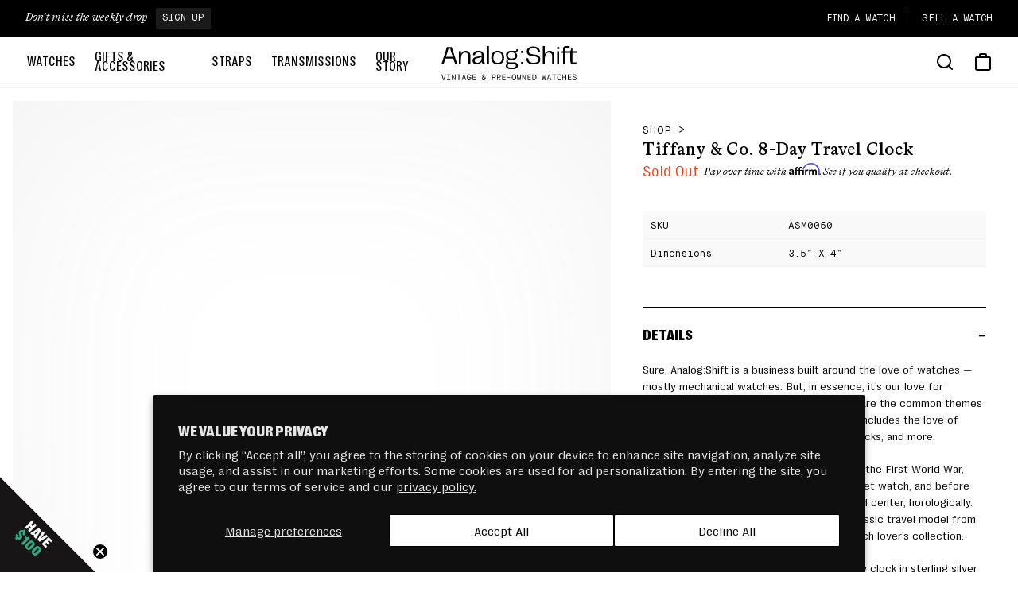

--- FILE ---
content_type: text/html; charset=utf-8
request_url: https://www.analogshift.com/products/tiffany-co-8-day-travel-clock
body_size: 48150
content:
<!doctype html>
<html class="no-js" lang="en">
  <head>
    <meta charset="utf-8">
    <meta http-equiv="X-UA-Compatible" content="IE=edge">
    <meta name="viewport" content="width=device-width,initial-scale=1">
    <meta name="theme-color" content="">
    <meta name="facebook-domain-verification" content="lijmi904yaiaf130pzmd1p5k7ketzo" />
    <link rel="canonical" href="https://www.analogshift.com/products/tiffany-co-8-day-travel-clock">
    <link rel="preconnect" href="https://connect.facebook.net" crossorigin>
    <link rel="dns-prefetch" href="https://connect.facebook.net" crossorigin>
    <link rel="preconnect" href="https://cdn.shopify.com" crossorigin>
    <link rel="dns-prefetch" href="https://cdn.shopify.com" crossorigin>
    <link rel="preconnect" href="https://static.klaviyo.com" crossorigin>
    <link rel="dns-prefetch" href="https://static.klaviyo.com" crossorigin>
    <link rel="preconnect" href="https://www.google-analytics.com" crossorigin>
    <link rel="dns-prefetch" href="https://www.google-analytics.com" crossorigin>
    <link rel="preconnect" href="https://www.googletagmanager.com" crossorigin>
    <link rel="dns-prefetch" href="https://www.googletagmanager.com" crossorigin>
    <link rel="preload" href="//www.analogshift.com/cdn/shop/t/16/assets/Bradford-Medium.woff2?v=39523898822632190491732751421" as="font" type="font/woff2" crossorigin>
    <link rel="preload" href="//www.analogshift.com/cdn/shop/t/16/assets/Bradford-Italic.woff2?v=3770424574716156441732751421" as="font" type="font/woff2" crossorigin>
    <link rel="preload" href="//www.analogshift.com/cdn/shop/t/16/assets/MaisonNeue-Mono.woff2?v=112804604423470918651732751423" as="font" type="font/woff2" crossorigin>
    <link rel="preload" href="//www.analogshift.com/cdn/shop/t/16/assets/RightGroteskText-Regular.woff2?v=128069697160142461161732751425" as="font" type="font/woff2" crossorigin>
    <link rel="preload" href="//www.analogshift.com/cdn/shop/t/16/assets/RightGrotesk-CompactMedium.woff2?v=141031376983400703011732751425" as="font" type="font/woff2" crossorigin>
    <link rel="preload" href="//www.analogshift.com/cdn/shop/t/16/assets/RightGrotesk-CompactBlack.woff2?v=20209186234886510811732751423" as="font" type="font/woff2" crossorigin>
    <link rel="preload" as="script" href="//www.analogshift.com/cdn/shop/t/16/assets/global.js?v=17544144847731081941732751399">
    <link rel="preload" as="script" href="//www.analogshift.com/cdn/shop/t/16/assets/swiper-bundle.min.js?v=95791502846318708281732751409">

    <link rel="apple-touch-icon" sizes="180x180" href="//www.analogshift.com/cdn/shop/t/16/assets/a-s-icon_180x180.png?26312">
<link rel="icon" type="image/png" sizes="32x32" href="//www.analogshift.com/cdn/shop/t/16/assets/a-s-logo-icon_32x32.png?v=119973596560338110971732751426">
<link rel="icon" type="image/png" sizes="16x16" href="//www.analogshift.com/cdn/shop/t/16/assets/a-s-logo-icon_16x16.png?v=119973596560338110971732751426">
<link rel="shortcut icon" href="//www.analogshift.com/cdn/shop/t/16/assets/favicon.ico?v=174364252274579854261732751430">
<meta name="msapplication-TileColor" content="#000000">
<meta name="msapplication-TileImage" content="//www.analogshift.com/cdn/shop/t/16/assets/a-s-icon_144x144.png?26312">
<meta name="theme-color" content="#000000">

    <title>
      Tiffany &amp; Co. 8-Day Travel Clock
 &ndash; Analog:Shift</title>

    
      <meta name="description" content="Tiffany &amp; Co. 8-Day Travel Clock for sale via Analog:Shift, New York City-based purveyor of fine vintage and superlative contemporary watches in Manhattan and online at analogshift.com.">
    

    

<meta property="og:site_name" content="Analog:Shift">
<meta property="og:url" content="https://www.analogshift.com/products/tiffany-co-8-day-travel-clock">
<meta property="og:title" content="Tiffany &amp; Co. 8-Day Travel Clock">
<meta property="og:type" content="product">
<meta property="og:description" content="Tiffany &amp; Co. 8-Day Travel Clock for sale via Analog:Shift, New York City-based purveyor of fine vintage and superlative contemporary watches in Manhattan and online at analogshift.com."><meta property="og:image" content="http://www.analogshift.com/cdn/shop/products/ASM0050_39130514_TIFFANY_CO_8-DAYCLOCKSTERLINGSILVER-5.jpg?v=1763491243&width=500">
  <meta property="og:image:secure_url" content="https://www.analogshift.com/cdn/shop/products/ASM0050_39130514_TIFFANY_CO_8-DAYCLOCKSTERLINGSILVER-5.jpg?v=1763491243&width=500">
  <meta property="og:image:width" content="2500">
  <meta property="og:image:height" content="1667"><meta name="twitter:site" content="@analogshift"><meta name="twitter:card" content="summary_large_image">
<meta name="twitter:title" content="Tiffany &amp; Co. 8-Day Travel Clock">
<meta name="twitter:description" content="Tiffany &amp; Co. 8-Day Travel Clock for sale via Analog:Shift, New York City-based purveyor of fine vintage and superlative contemporary watches in Manhattan and online at analogshift.com.">


    <script src="//www.analogshift.com/cdn/shop/t/16/assets/global.js?v=17544144847731081941732751399" defer="defer"></script>
    <script>window.performance && window.performance.mark && window.performance.mark('shopify.content_for_header.start');</script><meta name="facebook-domain-verification" content="qvxleflp4c6eegh6v7ifc8b1xhcc9i">
<meta name="google-site-verification" content="XqTmKEtkgtLyPQNgnyktWtLifL9XbUuNU_VWPKImxzk">
<meta id="shopify-digital-wallet" name="shopify-digital-wallet" content="/8091255/digital_wallets/dialog">
<meta name="shopify-checkout-api-token" content="9ecc74767476cefb61f62fce9a3d65c7">
<link rel="alternate" type="application/json+oembed" href="https://www.analogshift.com/products/tiffany-co-8-day-travel-clock.oembed">
<script async="async" src="/checkouts/internal/preloads.js?locale=en-US"></script>
<link rel="preconnect" href="https://shop.app" crossorigin="anonymous">
<script async="async" src="https://shop.app/checkouts/internal/preloads.js?locale=en-US&shop_id=8091255" crossorigin="anonymous"></script>
<script id="apple-pay-shop-capabilities" type="application/json">{"shopId":8091255,"countryCode":"US","currencyCode":"USD","merchantCapabilities":["supports3DS"],"merchantId":"gid:\/\/shopify\/Shop\/8091255","merchantName":"Analog:Shift","requiredBillingContactFields":["postalAddress","email","phone"],"requiredShippingContactFields":["postalAddress","email","phone"],"shippingType":"shipping","supportedNetworks":["visa","masterCard","amex","discover","elo","jcb"],"total":{"type":"pending","label":"Analog:Shift","amount":"1.00"},"shopifyPaymentsEnabled":true,"supportsSubscriptions":true}</script>
<script id="shopify-features" type="application/json">{"accessToken":"9ecc74767476cefb61f62fce9a3d65c7","betas":["rich-media-storefront-analytics"],"domain":"www.analogshift.com","predictiveSearch":true,"shopId":8091255,"locale":"en"}</script>
<script>var Shopify = Shopify || {};
Shopify.shop = "analog-shift.myshopify.com";
Shopify.locale = "en";
Shopify.currency = {"active":"USD","rate":"1.0"};
Shopify.country = "US";
Shopify.theme = {"name":"[Prod-a11y\/visual] 11.27.2024","id":130922119255,"schema_name":null,"schema_version":null,"theme_store_id":null,"role":"main"};
Shopify.theme.handle = "null";
Shopify.theme.style = {"id":null,"handle":null};
Shopify.cdnHost = "www.analogshift.com/cdn";
Shopify.routes = Shopify.routes || {};
Shopify.routes.root = "/";</script>
<script type="module">!function(o){(o.Shopify=o.Shopify||{}).modules=!0}(window);</script>
<script>!function(o){function n(){var o=[];function n(){o.push(Array.prototype.slice.apply(arguments))}return n.q=o,n}var t=o.Shopify=o.Shopify||{};t.loadFeatures=n(),t.autoloadFeatures=n()}(window);</script>
<script>
  window.ShopifyPay = window.ShopifyPay || {};
  window.ShopifyPay.apiHost = "shop.app\/pay";
  window.ShopifyPay.redirectState = null;
</script>
<script id="shop-js-analytics" type="application/json">{"pageType":"product"}</script>
<script defer="defer" async type="module" src="//www.analogshift.com/cdn/shopifycloud/shop-js/modules/v2/client.init-shop-cart-sync_IZsNAliE.en.esm.js"></script>
<script defer="defer" async type="module" src="//www.analogshift.com/cdn/shopifycloud/shop-js/modules/v2/chunk.common_0OUaOowp.esm.js"></script>
<script type="module">
  await import("//www.analogshift.com/cdn/shopifycloud/shop-js/modules/v2/client.init-shop-cart-sync_IZsNAliE.en.esm.js");
await import("//www.analogshift.com/cdn/shopifycloud/shop-js/modules/v2/chunk.common_0OUaOowp.esm.js");

  window.Shopify.SignInWithShop?.initShopCartSync?.({"fedCMEnabled":true,"windoidEnabled":true});

</script>
<script>
  window.Shopify = window.Shopify || {};
  if (!window.Shopify.featureAssets) window.Shopify.featureAssets = {};
  window.Shopify.featureAssets['shop-js'] = {"shop-cart-sync":["modules/v2/client.shop-cart-sync_DLOhI_0X.en.esm.js","modules/v2/chunk.common_0OUaOowp.esm.js"],"init-fed-cm":["modules/v2/client.init-fed-cm_C6YtU0w6.en.esm.js","modules/v2/chunk.common_0OUaOowp.esm.js"],"shop-button":["modules/v2/client.shop-button_BCMx7GTG.en.esm.js","modules/v2/chunk.common_0OUaOowp.esm.js"],"shop-cash-offers":["modules/v2/client.shop-cash-offers_BT26qb5j.en.esm.js","modules/v2/chunk.common_0OUaOowp.esm.js","modules/v2/chunk.modal_CGo_dVj3.esm.js"],"init-windoid":["modules/v2/client.init-windoid_B9PkRMql.en.esm.js","modules/v2/chunk.common_0OUaOowp.esm.js"],"init-shop-email-lookup-coordinator":["modules/v2/client.init-shop-email-lookup-coordinator_DZkqjsbU.en.esm.js","modules/v2/chunk.common_0OUaOowp.esm.js"],"shop-toast-manager":["modules/v2/client.shop-toast-manager_Di2EnuM7.en.esm.js","modules/v2/chunk.common_0OUaOowp.esm.js"],"shop-login-button":["modules/v2/client.shop-login-button_BtqW_SIO.en.esm.js","modules/v2/chunk.common_0OUaOowp.esm.js","modules/v2/chunk.modal_CGo_dVj3.esm.js"],"avatar":["modules/v2/client.avatar_BTnouDA3.en.esm.js"],"pay-button":["modules/v2/client.pay-button_CWa-C9R1.en.esm.js","modules/v2/chunk.common_0OUaOowp.esm.js"],"init-shop-cart-sync":["modules/v2/client.init-shop-cart-sync_IZsNAliE.en.esm.js","modules/v2/chunk.common_0OUaOowp.esm.js"],"init-customer-accounts":["modules/v2/client.init-customer-accounts_DenGwJTU.en.esm.js","modules/v2/client.shop-login-button_BtqW_SIO.en.esm.js","modules/v2/chunk.common_0OUaOowp.esm.js","modules/v2/chunk.modal_CGo_dVj3.esm.js"],"init-shop-for-new-customer-accounts":["modules/v2/client.init-shop-for-new-customer-accounts_JdHXxpS9.en.esm.js","modules/v2/client.shop-login-button_BtqW_SIO.en.esm.js","modules/v2/chunk.common_0OUaOowp.esm.js","modules/v2/chunk.modal_CGo_dVj3.esm.js"],"init-customer-accounts-sign-up":["modules/v2/client.init-customer-accounts-sign-up_D6__K_p8.en.esm.js","modules/v2/client.shop-login-button_BtqW_SIO.en.esm.js","modules/v2/chunk.common_0OUaOowp.esm.js","modules/v2/chunk.modal_CGo_dVj3.esm.js"],"checkout-modal":["modules/v2/client.checkout-modal_C_ZQDY6s.en.esm.js","modules/v2/chunk.common_0OUaOowp.esm.js","modules/v2/chunk.modal_CGo_dVj3.esm.js"],"shop-follow-button":["modules/v2/client.shop-follow-button_XetIsj8l.en.esm.js","modules/v2/chunk.common_0OUaOowp.esm.js","modules/v2/chunk.modal_CGo_dVj3.esm.js"],"lead-capture":["modules/v2/client.lead-capture_DvA72MRN.en.esm.js","modules/v2/chunk.common_0OUaOowp.esm.js","modules/v2/chunk.modal_CGo_dVj3.esm.js"],"shop-login":["modules/v2/client.shop-login_ClXNxyh6.en.esm.js","modules/v2/chunk.common_0OUaOowp.esm.js","modules/v2/chunk.modal_CGo_dVj3.esm.js"],"payment-terms":["modules/v2/client.payment-terms_CNlwjfZz.en.esm.js","modules/v2/chunk.common_0OUaOowp.esm.js","modules/v2/chunk.modal_CGo_dVj3.esm.js"]};
</script>
<script>(function() {
  var isLoaded = false;
  function asyncLoad() {
    if (isLoaded) return;
    isLoaded = true;
    var urls = ["https:\/\/cdn.shopify.com\/s\/files\/1\/0809\/1255\/t\/9\/assets\/globo.formbuilder.init.js?v=1645554895\u0026shop=analog-shift.myshopify.com","\/\/cdn.shopify.com\/proxy\/37b858a4beeeb99d732514684b79c2579e0391d78fc154c21f662056f292783a\/cdn-scripts.signifyd.com\/shopify\/script-tag.js?shop=analog-shift.myshopify.com\u0026sp-cache-control=cHVibGljLCBtYXgtYWdlPTkwMA"];
    for (var i = 0; i < urls.length; i++) {
      var s = document.createElement('script');
      s.type = 'text/javascript';
      s.async = true;
      s.src = urls[i];
      var x = document.getElementsByTagName('script')[0];
      x.parentNode.insertBefore(s, x);
    }
  };
  if(window.attachEvent) {
    window.attachEvent('onload', asyncLoad);
  } else {
    window.addEventListener('load', asyncLoad, false);
  }
})();</script>
<script id="__st">var __st={"a":8091255,"offset":-18000,"reqid":"21e76c2d-af31-4cb0-a319-9fff08a670ac-1768434269","pageurl":"www.analogshift.com\/products\/tiffany-co-8-day-travel-clock","u":"3ee956815911","p":"product","rtyp":"product","rid":6818097496151};</script>
<script>window.ShopifyPaypalV4VisibilityTracking = true;</script>
<script id="captcha-bootstrap">!function(){'use strict';const t='contact',e='account',n='new_comment',o=[[t,t],['blogs',n],['comments',n],[t,'customer']],c=[[e,'customer_login'],[e,'guest_login'],[e,'recover_customer_password'],[e,'create_customer']],r=t=>t.map((([t,e])=>`form[action*='/${t}']:not([data-nocaptcha='true']) input[name='form_type'][value='${e}']`)).join(','),a=t=>()=>t?[...document.querySelectorAll(t)].map((t=>t.form)):[];function s(){const t=[...o],e=r(t);return a(e)}const i='password',u='form_key',d=['recaptcha-v3-token','g-recaptcha-response','h-captcha-response',i],f=()=>{try{return window.sessionStorage}catch{return}},m='__shopify_v',_=t=>t.elements[u];function p(t,e,n=!1){try{const o=window.sessionStorage,c=JSON.parse(o.getItem(e)),{data:r}=function(t){const{data:e,action:n}=t;return t[m]||n?{data:e,action:n}:{data:t,action:n}}(c);for(const[e,n]of Object.entries(r))t.elements[e]&&(t.elements[e].value=n);n&&o.removeItem(e)}catch(o){console.error('form repopulation failed',{error:o})}}const l='form_type',E='cptcha';function T(t){t.dataset[E]=!0}const w=window,h=w.document,L='Shopify',v='ce_forms',y='captcha';let A=!1;((t,e)=>{const n=(g='f06e6c50-85a8-45c8-87d0-21a2b65856fe',I='https://cdn.shopify.com/shopifycloud/storefront-forms-hcaptcha/ce_storefront_forms_captcha_hcaptcha.v1.5.2.iife.js',D={infoText:'Protected by hCaptcha',privacyText:'Privacy',termsText:'Terms'},(t,e,n)=>{const o=w[L][v],c=o.bindForm;if(c)return c(t,g,e,D).then(n);var r;o.q.push([[t,g,e,D],n]),r=I,A||(h.body.append(Object.assign(h.createElement('script'),{id:'captcha-provider',async:!0,src:r})),A=!0)});var g,I,D;w[L]=w[L]||{},w[L][v]=w[L][v]||{},w[L][v].q=[],w[L][y]=w[L][y]||{},w[L][y].protect=function(t,e){n(t,void 0,e),T(t)},Object.freeze(w[L][y]),function(t,e,n,w,h,L){const[v,y,A,g]=function(t,e,n){const i=e?o:[],u=t?c:[],d=[...i,...u],f=r(d),m=r(i),_=r(d.filter((([t,e])=>n.includes(e))));return[a(f),a(m),a(_),s()]}(w,h,L),I=t=>{const e=t.target;return e instanceof HTMLFormElement?e:e&&e.form},D=t=>v().includes(t);t.addEventListener('submit',(t=>{const e=I(t);if(!e)return;const n=D(e)&&!e.dataset.hcaptchaBound&&!e.dataset.recaptchaBound,o=_(e),c=g().includes(e)&&(!o||!o.value);(n||c)&&t.preventDefault(),c&&!n&&(function(t){try{if(!f())return;!function(t){const e=f();if(!e)return;const n=_(t);if(!n)return;const o=n.value;o&&e.removeItem(o)}(t);const e=Array.from(Array(32),(()=>Math.random().toString(36)[2])).join('');!function(t,e){_(t)||t.append(Object.assign(document.createElement('input'),{type:'hidden',name:u})),t.elements[u].value=e}(t,e),function(t,e){const n=f();if(!n)return;const o=[...t.querySelectorAll(`input[type='${i}']`)].map((({name:t})=>t)),c=[...d,...o],r={};for(const[a,s]of new FormData(t).entries())c.includes(a)||(r[a]=s);n.setItem(e,JSON.stringify({[m]:1,action:t.action,data:r}))}(t,e)}catch(e){console.error('failed to persist form',e)}}(e),e.submit())}));const S=(t,e)=>{t&&!t.dataset[E]&&(n(t,e.some((e=>e===t))),T(t))};for(const o of['focusin','change'])t.addEventListener(o,(t=>{const e=I(t);D(e)&&S(e,y())}));const B=e.get('form_key'),M=e.get(l),P=B&&M;t.addEventListener('DOMContentLoaded',(()=>{const t=y();if(P)for(const e of t)e.elements[l].value===M&&p(e,B);[...new Set([...A(),...v().filter((t=>'true'===t.dataset.shopifyCaptcha))])].forEach((e=>S(e,t)))}))}(h,new URLSearchParams(w.location.search),n,t,e,['guest_login'])})(!0,!0)}();</script>
<script integrity="sha256-4kQ18oKyAcykRKYeNunJcIwy7WH5gtpwJnB7kiuLZ1E=" data-source-attribution="shopify.loadfeatures" defer="defer" src="//www.analogshift.com/cdn/shopifycloud/storefront/assets/storefront/load_feature-a0a9edcb.js" crossorigin="anonymous"></script>
<script crossorigin="anonymous" defer="defer" src="//www.analogshift.com/cdn/shopifycloud/storefront/assets/shopify_pay/storefront-65b4c6d7.js?v=20250812"></script>
<script data-source-attribution="shopify.dynamic_checkout.dynamic.init">var Shopify=Shopify||{};Shopify.PaymentButton=Shopify.PaymentButton||{isStorefrontPortableWallets:!0,init:function(){window.Shopify.PaymentButton.init=function(){};var t=document.createElement("script");t.src="https://www.analogshift.com/cdn/shopifycloud/portable-wallets/latest/portable-wallets.en.js",t.type="module",document.head.appendChild(t)}};
</script>
<script data-source-attribution="shopify.dynamic_checkout.buyer_consent">
  function portableWalletsHideBuyerConsent(e){var t=document.getElementById("shopify-buyer-consent"),n=document.getElementById("shopify-subscription-policy-button");t&&n&&(t.classList.add("hidden"),t.setAttribute("aria-hidden","true"),n.removeEventListener("click",e))}function portableWalletsShowBuyerConsent(e){var t=document.getElementById("shopify-buyer-consent"),n=document.getElementById("shopify-subscription-policy-button");t&&n&&(t.classList.remove("hidden"),t.removeAttribute("aria-hidden"),n.addEventListener("click",e))}window.Shopify?.PaymentButton&&(window.Shopify.PaymentButton.hideBuyerConsent=portableWalletsHideBuyerConsent,window.Shopify.PaymentButton.showBuyerConsent=portableWalletsShowBuyerConsent);
</script>
<script data-source-attribution="shopify.dynamic_checkout.cart.bootstrap">document.addEventListener("DOMContentLoaded",(function(){function t(){return document.querySelector("shopify-accelerated-checkout-cart, shopify-accelerated-checkout")}if(t())Shopify.PaymentButton.init();else{new MutationObserver((function(e,n){t()&&(Shopify.PaymentButton.init(),n.disconnect())})).observe(document.body,{childList:!0,subtree:!0})}}));
</script>
<script id='scb4127' type='text/javascript' async='' src='https://www.analogshift.com/cdn/shopifycloud/privacy-banner/storefront-banner.js'></script><link id="shopify-accelerated-checkout-styles" rel="stylesheet" media="screen" href="https://www.analogshift.com/cdn/shopifycloud/portable-wallets/latest/accelerated-checkout-backwards-compat.css" crossorigin="anonymous">
<style id="shopify-accelerated-checkout-cart">
        #shopify-buyer-consent {
  margin-top: 1em;
  display: inline-block;
  width: 100%;
}

#shopify-buyer-consent.hidden {
  display: none;
}

#shopify-subscription-policy-button {
  background: none;
  border: none;
  padding: 0;
  text-decoration: underline;
  font-size: inherit;
  cursor: pointer;
}

#shopify-subscription-policy-button::before {
  box-shadow: none;
}

      </style>
<script id="sections-script" data-sections="main-product,header" defer="defer" src="//www.analogshift.com/cdn/shop/t/16/compiled_assets/scripts.js?26312"></script>
<script>window.performance && window.performance.mark && window.performance.mark('shopify.content_for_header.end');</script>

    <style data-shopify>
      @font-face {
        font-family: 'Bradford';
        font-display: swap;
        src:
          url("//www.analogshift.com/cdn/shop/t/16/assets/Bradford-Medium.woff2?v=39523898822632190491732751421") format('woff2'),
          url("//www.analogshift.com/cdn/shop/t/16/assets/Bradford-Medium.woff?v=123867661452797548071732751421") format('woff');
        font-weight: 400;
        font-style: normal;
      }

      @font-face {
        font-family: 'Bradford';
        font-display: swap;
        src:
          url("//www.analogshift.com/cdn/shop/t/16/assets/Bradford-Italic.woff2?v=3770424574716156441732751421") format('woff2'),
          url("//www.analogshift.com/cdn/shop/t/16/assets/Bradford-Italic.woff?v=135612774538223450201732751422") format('woff');
        font-weight: 400;
        font-style: italic;
      }

      @font-face {
        font-family: 'Maison';
        font-display: swap;
        src:
          url("//www.analogshift.com/cdn/shop/t/16/assets/MaisonNeue-Mono.woff2?v=112804604423470918651732751423") format('woff2'),
          url("//www.analogshift.com/cdn/shop/t/16/assets/MaisonNeue-Mono.woff?v=122213536556998807711732751421") format('woff');
        font-weight: 400;
        font-style: regular;
      }

      @font-face {
        font-family: 'RightGrotesk';
        font-display: swap;
        src:
          url("//www.analogshift.com/cdn/shop/t/16/assets/RightGroteskText-Regular.woff2?v=128069697160142461161732751425") format('woff2'),
          url("//www.analogshift.com/cdn/shop/t/16/assets/RightGroteskText-Regular.woff?v=55024224739814556631732751426") format('woff');
        font-weight: 400;
        font-style: regular;
      }

      @font-face {
        font-family: 'RightGrotesk';
        font-display: swap;
        src:
          url("//www.analogshift.com/cdn/shop/t/16/assets/RightGrotesk-CompactMedium.woff2?v=141031376983400703011732751425") format('woff2'),
          url("//www.analogshift.com/cdn/shop/t/16/assets/RightGrotesk-CompactMedium.woff?v=181596923863921859751732751423") format('woff');
        font-weight: 600;
        font-style: regular;
      }

      @font-face {
        font-family: 'RightGrotesk';
        font-display: swap;
        src:
          url("//www.analogshift.com/cdn/shop/t/16/assets/RightGrotesk-CompactBlack.woff2?v=20209186234886510811732751423") format('woff2'),
          url("//www.analogshift.com/cdn/shop/t/16/assets/RightGrotesk-CompactBlack.woff?v=32796377983440586981732751423") format('woff');
        font-weight: 800;
        font-style: regular;
      }

      :root {
        --color-white: #ffffff;
        --color-white-rgb: 255, 255, 255;

        --color-black: #000000;
        --color-black-rgb: 0, 0, 0;

        --color-blue: #2EA077;
        --color-blue-rgb: 46, 160, 119;

        --color-blue-darker: #268260;
        --color-blue-darker-rgb: 38, 130, 96;

        --color-slate: #2D3C51;
        --color-slate-rgb: 45, 60, 81;

        --color-mauve: #5D4E75;
        --color-mauve-rgb: 93, 78, 117;

        --color-red: #eb451c;
        --color-red-rgb: 235, 69, 28;

        --color-green: #223F24;
        --color-green-rgb: 34, 63, 36;

        --color-gray: #8c8c8c;
        --color-gray-rgb: 140, 140, 140;

        --color-gray-dark: #595959;
        --color-gray-dark-rgb: 89, 89, 89;

        --color-gray-light: #fcfcfc;
        --color-gray-light-rgb: 252, 252, 252;

        --color-gray-lighter: #eeeeea;
        --color-gray-lighter-rgb: 238, 238, 238;

        --color-tan: #f7f7f4;
        --color-tan-rgb: 247, 247, 244;

        --font-family-bradford: "Bradford", "Helvetica Neue", Helvetica, Arial, sans-serif;
        --font-family-maison: "Maison", "Helvetica Neue", Helvetica, Arial, sans-serif;
        --font-family-rightGrotesk: "RightGrotesk", "Helvetica Neue", Helvetica, Arial, sans-serif;
        --font-family-mono: ui-monospace, Menlo, Monaco, "Courier New", monospace;

        --swiper-theme-color: #000;
        --swiper-pagination-color: #000;
      }
      /*! normalize.css v8.0.1 | MIT License | github.com/necolas/normalize.css */button,hr,input{overflow:visible}progress,sub,sup{vertical-align:baseline}[type=checkbox],[type=radio],legend{box-sizing:border-box;padding:0}html{line-height:1.15;-webkit-text-size-adjust:100%}body{margin:0}details,main{display:block}h1{font-size:2em;margin:.67em 0}hr{box-sizing:content-box;height:0}code,kbd,pre,samp{font-family:monospace,monospace;font-size:1em}a{background-color:transparent}abbr[title]{border-bottom:none;text-decoration:underline;text-decoration:underline dotted}b,strong{font-weight:bolder}small{font-size:80%}sub,sup{font-size:75%;line-height:0;position:relative}sub{bottom:-.25em}sup{top:-.5em}img{border-style:none}button,input,optgroup,select,textarea{font-family:inherit;font-size:100%;line-height:1.15;margin:0}button,select{text-transform:none}[type=button],[type=reset],[type=submit],button{-webkit-appearance:button}[type=button]::-moz-focus-inner,[type=reset]::-moz-focus-inner,[type=submit]::-moz-focus-inner,button::-moz-focus-inner{border-style:none;padding:0}[type=button]:-moz-focusring,[type=reset]:-moz-focusring,[type=submit]:-moz-focusring,button:-moz-focusring{outline:ButtonText dotted 1px}fieldset{padding:.35em .75em .625em}legend{color:inherit;display:table;max-width:100%;white-space:normal}textarea{overflow:auto}[type=number]::-webkit-inner-spin-button,[type=number]::-webkit-outer-spin-button{height:auto}[type=search]{-webkit-appearance:textfield;outline-offset:-2px}[type=search]::-webkit-search-decoration{-webkit-appearance:none}::-webkit-file-upload-button{-webkit-appearance:button;font:inherit}summary{display:list-item}[hidden],template{display:none}.h1,.uppercase,h1{text-transform:uppercase}p{line-height:1.5;margin-top:0;margin-bottom:2rem}p.lead-style{font-size:1.8rem;line-height:1.6;margin-top:0;margin-bottom:3.6rem!important}.h0,.h1,.h2,.h3,.h4,.h5,.h6,h1,h2,h3,h4,h5,h6{font-weight:700;letter-spacing:.06rem;color:var(--color-black);line-height:1.3;margin-top:0;margin-bottom:.8em;text-transform:uppercase}.h4,.h5,.h6,h4,h5,h6{margin-bottom:.4em}.h0{font-size:3.4rem}.h1,h1{font-size:4.8rem}.h2,h2{font-size:3.8rem}.h3,h3{font-size:3.2rem}@media only screen and (min-width:990px){p.lead-style{font-size:2rem;line-height:1.8;margin-top:0;margin-bottom:5rem!important}.h0{font-size:3.6rem;letter-spacing:0}.h1,h1{font-size:4.8rem;letter-spacing:0}.h2,h2{font-size:3.8rem;letter-spacing:0}.h3,h3{font-size:3.2rem}}.h4,h4{font-size:2.4rem}.h5,h5{font-size:2rem}.h6,h6{font-size:1.8rem}.small{font-size:1.4rem}.large{font-size:2rem}.caption{font-size:1rem;letter-spacing:.07rem;line-height:1.7}@media screen and (min-width:990px){.caption{font-size:1.2rem}}.font-bradford{font-family:var(--font-family-bradford);font-weight:400}.font-maison{font-family:var(--font-family-maison);font-weight:400}.italic{font-style:italic}.uppercase{letter-spacing:.05em}.white{color:var(--color-white)}
    </style>

    <link href="//www.analogshift.com/cdn/shop/t/16/assets/base.css?v=46279212373860278751762883265" rel="stylesheet" type="text/css" media="all" />

    <link rel="preload" href="//www.analogshift.com/cdn/shop/t/16/assets/component-card.css?v=21768408599202500021732751428" as="style" onload="this.onload=null;this.rel='stylesheet'">
    <link rel="preload" href="//www.analogshift.com/cdn/shop/t/16/assets/component-badge.css?v=30083144156278824561732751399" as="style" onload="this.onload=null;this.rel='stylesheet'">
    <link rel="preload" href="//www.analogshift.com/cdn/shop/t/16/assets/component-price.css?v=102121728432689017881732751429" as="style" onload="this.onload=null;this.rel='stylesheet'">
    <link rel="preload" href="//www.analogshift.com/cdn/shop/t/16/assets/component-promotion.css?v=30504822646590532281732751429" as="style" onload="this.onload=null;this.rel='stylesheet'">
    <link rel="preload" href="//www.analogshift.com/cdn/shop/t/16/assets/component-article-card.css?v=150904212039828373071732751399" as="style" onload="this.onload=null;this.rel='stylesheet'">
    <noscript><link href="//www.analogshift.com/cdn/shop/t/16/assets/component-badge.css?v=30083144156278824561732751399" rel="stylesheet" type="text/css" media="all" /></noscript>
    <noscript><link href="//www.analogshift.com/cdn/shop/t/16/assets/component-card.css?v=21768408599202500021732751428" rel="stylesheet" type="text/css" media="all" /></noscript>
    <noscript><link href="//www.analogshift.com/cdn/shop/t/16/assets/component-price.css?v=102121728432689017881732751429" rel="stylesheet" type="text/css" media="all" /></noscript>
    <noscript><link href="//www.analogshift.com/cdn/shop/t/16/assets/component-promotion.css?v=30504822646590532281732751429" rel="stylesheet" type="text/css" media="all" /></noscript>
    <noscript><link href="//www.analogshift.com/cdn/shop/t/16/assets/component-article-card.css?v=150904212039828373071732751399" rel="stylesheet" type="text/css" media="all" /></noscript>
    
    <script>document.documentElement.className = document.documentElement.className.replace('no-js', 'js');</script>

    
    <script>
	var Globo = Globo || {};
    var globoFormbuilderRecaptchaInit = function(){};
    Globo.FormBuilder = Globo.FormBuilder || {};
    Globo.FormBuilder.url = "https://form.globosoftware.net";
    Globo.FormBuilder.shop = {
        settings : {
            reCaptcha : {
                siteKey : '',
                recaptchaType : 'v2',
                languageCode : 'en'
            },
            hideWaterMark : true,
            encryptionFormId : true,
            copyright: `Powered by G: <a href="https://apps.shopify.com/form-builder-contact-form" target="_blank">Form Builder</a>`,
            scrollTop: true,
            additionalColumns: []        },
        pricing:{
            features:{
                fileUpload : 100,
                removeCopyright : true,
                bulkOrderForm: true,
                cartForm: true,
            }
        },
        configuration: {
            money_format:  "${{amount}}"
        },
        encryption_form_id : true
    };
    Globo.FormBuilder.forms = [];

    
    Globo.FormBuilder.page = {
        title : document.title.replaceAll('"', "'"),
        href : window.location.href,
        type: "product"
    };
    
    Globo.FormBuilder.product= {
        title : `Tiffany & Co. 8-Day Travel Clock`,
        type : `Clock`,
        vendor : `Tiffany & Co.`
    }
    
    Globo.FormBuilder.assetFormUrls = [];
            Globo.FormBuilder.assetFormUrls[72694] = "//www.analogshift.com/cdn/shop/t/16/assets/globo.formbuilder.data.72694.js?v=124986709482471828911732751406";
                    Globo.FormBuilder.assetFormUrls[72696] = "//www.analogshift.com/cdn/shop/t/16/assets/globo.formbuilder.data.72696.js?v=87241738957988087311732751405";
                    Globo.FormBuilder.assetFormUrls[102746] = "//www.analogshift.com/cdn/shop/t/16/assets/globo.formbuilder.data.102746.js?v=79824677339631785111732751405";
            
    
    window.Globo.FormBuilder.forms = [];
        
        
        
        window.Globo.FormBuilder.forms[72694] = {"72694":{"elements":[{"id":"group-1","type":"group","label":"Page 1","description":"","elements":[{"id":"heading","type":"heading","heading":"Personal Information","caption":"","columnWidth":100},{"id":"name","type":"name","label":"Your Name","placeholder":"Your Name","description":"","limitCharacters":false,"characters":100,"hideLabel":false,"keepPositionLabel":false,"required":true,"ifHideLabel":false,"inputIcon":"","columnWidth":50},{"id":"email","type":"email","label":"Email","placeholder":"Email","description":"","limitCharacters":false,"characters":100,"hideLabel":false,"keepPositionLabel":false,"required":true,"ifHideLabel":false,"inputIcon":"","columnWidth":50,"conditionalField":false},{"id":"phone","type":"phone","label":"Phone","placeholder":"Phone","description":"","validatePhone":false,"onlyShowFlag":false,"defaultCountryCode":"us","limitCharacters":false,"characters":100,"hideLabel":false,"keepPositionLabel":false,"required":false,"ifHideLabel":false,"inputIcon":"","columnWidth":50,"conditionalField":false},{"id":"text","type":"text","label":"Location","placeholder":"Location","description":"","limitCharacters":false,"characters":100,"hideLabel":false,"keepPositionLabel":false,"required":false,"ifHideLabel":false,"inputIcon":"","columnWidth":50,"conditionalField":false},{"id":"devider","type":"devider","hideDevider":false,"conditionalField":false},{"id":"heading-2","type":"heading","heading":"Watch Information","caption":"","columnWidth":100,"conditionalField":false},{"id":"text-2","type":"text","label":{"en":"Watch Brand"},"placeholder":{"en":"Watch Brand"},"description":"","limitCharacters":false,"characters":100,"hideLabel":false,"keepPositionLabel":false,"required":true,"ifHideLabel":false,"inputIcon":"","columnWidth":50,"conditionalField":false,"displayType":"show","displayRules":[{"field":"","relation":"equal","condition":""}]},{"id":"text-3","type":"text","label":{"en":"Model Name"},"placeholder":{"en":"Model Name"},"description":"","limitCharacters":false,"characters":100,"hideLabel":false,"keepPositionLabel":false,"required":true,"ifHideLabel":false,"inputIcon":"","columnWidth":50,"conditionalField":false},{"id":"text-1","type":"text","label":{"en":"Reference Number"},"placeholder":{"en":"Reference No"},"description":"","limitCharacters":false,"characters":100,"hideLabel":false,"keepPositionLabel":false,"columnWidth":33.33,"displayType":"show","displayDisjunctive":false,"conditionalField":false,"required":false,"displayRules":[{"field":"","relation":"equal","condition":""}]},{"id":"text-4","type":"text","label":{"en":"Serial Number"},"placeholder":{"en":"Serial No"},"description":{"en":"Serial Number Required for Rolex Submissions"},"limitCharacters":false,"characters":100,"hideLabel":false,"keepPositionLabel":false,"required":false,"ifHideLabel":false,"inputIcon":"","columnWidth":33.33,"conditionalField":false},{"id":"text-5","type":"text","label":"Approximate Age","placeholder":{"en":"Approximate age"},"description":"","limitCharacters":false,"characters":100,"hideLabel":false,"keepPositionLabel":false,"required":false,"ifHideLabel":false,"inputIcon":"","columnWidth":33.33,"conditionalField":false},{"id":"radio","type":"radio","label":"DOES THE WATCH CURRENTLY WORK?","options":"Yes\nNo","defaultOption":"","description":"","hideLabel":false,"keepPositionLabel":false,"required":true,"ifHideLabel":false,"inlineOption":100,"columnWidth":100,"conditionalField":false},{"id":"radio-2","type":"radio","label":"DOES IT HAVE ITS ORIGINAL BOX?","options":"Yes\nNo","defaultOption":"","description":"","hideLabel":false,"keepPositionLabel":false,"required":true,"ifHideLabel":false,"inlineOption":100,"columnWidth":100,"conditionalField":false,"onlyShowIf":false,"radio":false},{"id":"radio-3","type":"radio","label":"DOES IT HAVE THE ORIGINAL PAPERS\/DOCUMENTATION?","options":"Yes\nNo","defaultOption":"","description":"","hideLabel":false,"keepPositionLabel":false,"required":true,"ifHideLabel":false,"inlineOption":100,"columnWidth":100,"conditionalField":false,"onlyShowIf":false,"radio":false,"radio-2":false},{"id":"textarea","type":"textarea","label":"Additional Information","placeholder":"Additional Information","description":"","limitCharacters":false,"characters":100,"hideLabel":false,"keepPositionLabel":false,"required":false,"ifHideLabel":false,"columnWidth":100,"conditionalField":false,"onlyShowIf":false,"radio":false,"radio-2":false,"radio-3":false},{"id":"file","type":"file","label":"Image Upload","button-text":"Choose file","placeholder":"","allowed-multiple":true,"allowed-extensions":["jpg","jpeg","png","heif","heic"],"description":"","uploadPending":"File is uploading. Please wait a second...","uploadSuccess":"File uploaded successfully","hideLabel":false,"keepPositionLabel":false,"required":false,"ifHideLabel":false,"inputIcon":"","columnWidth":100,"conditionalField":false,"onlyShowIf":false,"radio":false,"radio-2":false,"radio-3":false}]}],"errorMessage":{"required":"Required","invalid":"Invalid","invalidName":"Invalid name","invalidEmail":"Invalid email","invalidURL":"Invalid url","invalidPhone":"Invalid phone","invalidNumber":"Invalid number","invalidPassword":"Invalid password","confirmPasswordNotMatch":"Confirmed password doesn't match","customerAlreadyExists":"Customer already exists","fileSizeLimit":"File size limit","fileNotAllowed":"File not allowed","requiredCaptcha":"Required captcha","requiredProducts":"Please select product","limitQuantity":"The number of products left in stock has been exceeded","shopifyInvalidPhone":"phone - Enter a valid phone number to use this delivery method","shopifyPhoneHasAlready":"phone - Phone has already been taken","shopifyInvalidProvice":"addresses.province - is not valid","otherError":"Something went wrong, please try again"},"appearance":{"layout":"default","width":600,"style":"flat","mainColor":"rgba(0,0,0,1)","headingColor":"#000","labelColor":"#000","descriptionColor":"rgba(0,0,0,1)","optionColor":"#000","paragraphColor":"#000","paragraphBackground":"#fff","background":"none","backgroundColor":"#FFF","backgroundImage":"","backgroundImageAlignment":"middle","floatingIcon":"","floatingText":"","displayOnAllPage":false,"position":"bottom right","formType":"normalForm","newTemplate":false,"colorScheme":{"solidButton":{"red":0,"green":0,"blue":0,"alpha":1},"solidButtonLabel":{"red":255,"green":255,"blue":255},"text":{"red":0,"green":0,"blue":0},"outlineButton":{"red":0,"green":0,"blue":0,"alpha":1},"background":null}},"afterSubmit":{"action":"hideForm","message":{"en":"\u003ch4\u003eWe appreciate you contacting us. One of our colleagues will get in touch with you soon.\u003c\/h4\u003e"},"redirectUrl":"","enableGa":false,"gaEventCategory":"Form Builder by Globo","gaEventAction":"Submit","gaEventLabel":"Contact us form","enableFpx":false,"fpxTrackerName":""},"accountPage":{"showAccountDetail":false,"registrationPage":false,"editAccountPage":false,"header":"Header","active":false,"title":"Account details","headerDescription":"Fill out the form to change account information","afterUpdate":"Message after update","message":"\u003ch5\u003eAccount edited successfully!\u003c\/h5\u003e","footer":"Footer","updateText":"Update","footerDescription":""},"footer":{"description":"","previousText":"Previous","nextText":"Next","submitText":"Submit","resetButton":false,"resetButtonText":"Reset","submitFullWidth":false,"submitAlignment":"left"},"header":{"active":false,"title":"","description":"\u003cp\u003e\u003cbr\u003e\u003c\/p\u003e"},"isStepByStepForm":true,"publish":{"requiredLogin":false,"requiredLoginMessage":"Please \u003ca href='\/account\/login' title='login'\u003elogin\u003c\/a\u003e to continue","publishType":"embedCode","embedCode":"\u003cdiv class=\"globo-formbuilder\" data-id=\"NzI2OTQ=\"\u003e\u003c\/div\u003e","shortCode":"{formbuilder:NzI2OTQ=}","popup":"\u003cbutton class=\"globo-formbuilder-open\" data-id=\"ZmFsc2U=\"\u003eOpen form\u003c\/button\u003e","lightbox":"\u003cdiv class=\"globo-form-publish-modal lightbox hidden\" data-id=\"72694\"\u003e\u003cdiv class=\"globo-form-modal-content\"\u003e\u003cdiv class=\"globo-formbuilder\" data-id=\"NzI2OTQ=\"\u003e\u003c\/div\u003e\u003c\/div\u003e\u003c\/div\u003e","enableAddShortCode":false,"selectPage":"81821859927","selectPositionOnPage":"top","selectTime":"forever","setCookie":"1","setCookieHours":"1","setCookieWeeks":"1"},"reCaptcha":{"enable":false},"html":"\n\u003cdiv class=\"globo-form default-form globo-form-id-72694 \" data-locale=\"en\" \u003e\n\n\u003cstyle\u003e\n\n\n    :root .globo-form-app[data-id=\"72694\"]{\n        \n        --gfb-color-solidButton: 0,0,0;\n        --gfb-color-solidButtonColor: rgb(var(--gfb-color-solidButton));\n        --gfb-color-solidButtonLabel: 255,255,255;\n        --gfb-color-solidButtonLabelColor: rgb(var(--gfb-color-solidButtonLabel));\n        --gfb-color-text: 0,0,0;\n        --gfb-color-textColor: rgb(var(--gfb-color-text));\n        --gfb-color-outlineButton: 0,0,0;\n        --gfb-color-outlineButtonColor: rgb(var(--gfb-color-outlineButton));\n        --gfb-color-background: ,,;\n        --gfb-color-backgroundColor: rgb(var(--gfb-color-background));\n        \n        --gfb-main-color: rgba(0,0,0,1);\n        --gfb-primary-color: var(--gfb-color-solidButtonColor, var(--gfb-main-color));\n        --gfb-primary-text-color: var(--gfb-color-solidButtonLabelColor, #FFF);\n        --gfb-form-width: 600px;\n        --gfb-font-family: inherit;\n        --gfb-font-style: inherit;\n        --gfb--image: 40%;\n        --gfb-image-ratio-draft: var(--gfb--image);\n        --gfb-image-ratio: var(--gfb-image-ratio-draft);\n        \n        --gfb-bg-temp-color: #FFF;\n        --gfb-bg-position: middle;\n        \n        --gfb-bg-color: var(--gfb-color-backgroundColor, var(--gfb-bg-temp-color));\n        \n    }\n    \n.globo-form-id-72694 .globo-form-app{\n    max-width: 600px;\n    width: -webkit-fill-available;\n    \n    background-color: unset;\n    \n    \n}\n\n.globo-form-id-72694 .globo-form-app .globo-heading{\n    color: var(--gfb-color-textColor, #000)\n}\n\n\n\n.globo-form-id-72694 .globo-form-app .globo-description,\n.globo-form-id-72694 .globo-form-app .header .globo-description{\n    --gfb-color-description: rgba(var(--gfb-color-text), 0.8);\n    color: var(--gfb-color-description, rgba(0,0,0,1));\n}\n.globo-form-id-72694 .globo-form-app .globo-label,\n.globo-form-id-72694 .globo-form-app .globo-form-control label.globo-label,\n.globo-form-id-72694 .globo-form-app .globo-form-control label.globo-label span.label-content{\n    color: var(--gfb-color-textColor, #000);\n    text-align: left;\n}\n.globo-form-id-72694 .globo-form-app .globo-label.globo-position-label{\n    height: 20px !important;\n}\n.globo-form-id-72694 .globo-form-app .globo-form-control .help-text.globo-description,\n.globo-form-id-72694 .globo-form-app .globo-form-control span.globo-description{\n    --gfb-color-description: rgba(var(--gfb-color-text), 0.8);\n    color: var(--gfb-color-description, rgba(0,0,0,1));\n}\n.globo-form-id-72694 .globo-form-app .globo-form-control .checkbox-wrapper .globo-option,\n.globo-form-id-72694 .globo-form-app .globo-form-control .radio-wrapper .globo-option\n{\n    color: var(--gfb-color-textColor, #000);\n}\n.globo-form-id-72694 .globo-form-app .footer,\n.globo-form-id-72694 .globo-form-app .gfb__footer{\n    text-align:left;\n}\n.globo-form-id-72694 .globo-form-app .footer button,\n.globo-form-id-72694 .globo-form-app .gfb__footer button{\n    border:1px solid var(--gfb-primary-color);\n    \n}\n.globo-form-id-72694 .globo-form-app .footer button.submit,\n.globo-form-id-72694 .globo-form-app .gfb__footer button.submit\n.globo-form-id-72694 .globo-form-app .footer button.checkout,\n.globo-form-id-72694 .globo-form-app .gfb__footer button.checkout,\n.globo-form-id-72694 .globo-form-app .footer button.action.loading .spinner,\n.globo-form-id-72694 .globo-form-app .gfb__footer button.action.loading .spinner{\n    background-color: var(--gfb-primary-color);\n    color : #ffffff;\n}\n.globo-form-id-72694 .globo-form-app .globo-form-control .star-rating\u003efieldset:not(:checked)\u003elabel:before {\n    content: url('data:image\/svg+xml; utf8, \u003csvg aria-hidden=\"true\" focusable=\"false\" data-prefix=\"far\" data-icon=\"star\" class=\"svg-inline--fa fa-star fa-w-18\" role=\"img\" xmlns=\"http:\/\/www.w3.org\/2000\/svg\" viewBox=\"0 0 576 512\"\u003e\u003cpath fill=\"rgba(0,0,0,1)\" d=\"M528.1 171.5L382 150.2 316.7 17.8c-11.7-23.6-45.6-23.9-57.4 0L194 150.2 47.9 171.5c-26.2 3.8-36.7 36.1-17.7 54.6l105.7 103-25 145.5c-4.5 26.3 23.2 46 46.4 33.7L288 439.6l130.7 68.7c23.2 12.2 50.9-7.4 46.4-33.7l-25-145.5 105.7-103c19-18.5 8.5-50.8-17.7-54.6zM388.6 312.3l23.7 138.4L288 385.4l-124.3 65.3 23.7-138.4-100.6-98 139-20.2 62.2-126 62.2 126 139 20.2-100.6 98z\"\u003e\u003c\/path\u003e\u003c\/svg\u003e');\n}\n.globo-form-id-72694 .globo-form-app .globo-form-control .star-rating\u003efieldset\u003einput:checked ~ label:before {\n    content: url('data:image\/svg+xml; utf8, \u003csvg aria-hidden=\"true\" focusable=\"false\" data-prefix=\"fas\" data-icon=\"star\" class=\"svg-inline--fa fa-star fa-w-18\" role=\"img\" xmlns=\"http:\/\/www.w3.org\/2000\/svg\" viewBox=\"0 0 576 512\"\u003e\u003cpath fill=\"rgba(0,0,0,1)\" d=\"M259.3 17.8L194 150.2 47.9 171.5c-26.2 3.8-36.7 36.1-17.7 54.6l105.7 103-25 145.5c-4.5 26.3 23.2 46 46.4 33.7L288 439.6l130.7 68.7c23.2 12.2 50.9-7.4 46.4-33.7l-25-145.5 105.7-103c19-18.5 8.5-50.8-17.7-54.6L382 150.2 316.7 17.8c-11.7-23.6-45.6-23.9-57.4 0z\"\u003e\u003c\/path\u003e\u003c\/svg\u003e');\n}\n.globo-form-id-72694 .globo-form-app .globo-form-control .star-rating\u003efieldset:not(:checked)\u003elabel:hover:before,\n.globo-form-id-72694 .globo-form-app .globo-form-control .star-rating\u003efieldset:not(:checked)\u003elabel:hover ~ label:before{\n    content : url('data:image\/svg+xml; utf8, \u003csvg aria-hidden=\"true\" focusable=\"false\" data-prefix=\"fas\" data-icon=\"star\" class=\"svg-inline--fa fa-star fa-w-18\" role=\"img\" xmlns=\"http:\/\/www.w3.org\/2000\/svg\" viewBox=\"0 0 576 512\"\u003e\u003cpath fill=\"rgba(0,0,0,1)\" d=\"M259.3 17.8L194 150.2 47.9 171.5c-26.2 3.8-36.7 36.1-17.7 54.6l105.7 103-25 145.5c-4.5 26.3 23.2 46 46.4 33.7L288 439.6l130.7 68.7c23.2 12.2 50.9-7.4 46.4-33.7l-25-145.5 105.7-103c19-18.5 8.5-50.8-17.7-54.6L382 150.2 316.7 17.8c-11.7-23.6-45.6-23.9-57.4 0z\"\u003e\u003c\/path\u003e\u003c\/svg\u003e')\n}\n.globo-form-id-72694 .globo-form-app .globo-form-control .checkbox-wrapper .checkbox-input:checked ~ .checkbox-label:before {\n    border-color: var(--gfb-primary-color);\n    box-shadow: 0 4px 6px rgba(50,50,93,0.11), 0 1px 3px rgba(0,0,0,0.08);\n    background-color: var(--gfb-primary-color);\n}\n.globo-form-id-72694 .globo-form-app .step.-completed .step__number,\n.globo-form-id-72694 .globo-form-app .line.-progress,\n.globo-form-id-72694 .globo-form-app .line.-start{\n    background-color: var(--gfb-primary-color);\n}\n.globo-form-id-72694 .globo-form-app .checkmark__check,\n.globo-form-id-72694 .globo-form-app .checkmark__circle{\n    stroke: var(--gfb-primary-color);\n}\n.globo-form-id-72694 .floating-button{\n    background-color: var(--gfb-primary-color);\n}\n.globo-form-id-72694 .globo-form-app .globo-form-control .checkbox-wrapper .checkbox-input ~ .checkbox-label:before,\n.globo-form-app .globo-form-control .radio-wrapper .radio-input ~ .radio-label:after{\n    border-color : var(--gfb-primary-color);\n}\n.globo-form-id-72694 .flatpickr-day.selected, \n.globo-form-id-72694 .flatpickr-day.startRange, \n.globo-form-id-72694 .flatpickr-day.endRange, \n.globo-form-id-72694 .flatpickr-day.selected.inRange, \n.globo-form-id-72694 .flatpickr-day.startRange.inRange, \n.globo-form-id-72694 .flatpickr-day.endRange.inRange, \n.globo-form-id-72694 .flatpickr-day.selected:focus, \n.globo-form-id-72694 .flatpickr-day.startRange:focus, \n.globo-form-id-72694 .flatpickr-day.endRange:focus, \n.globo-form-id-72694 .flatpickr-day.selected:hover, \n.globo-form-id-72694 .flatpickr-day.startRange:hover, \n.globo-form-id-72694 .flatpickr-day.endRange:hover, \n.globo-form-id-72694 .flatpickr-day.selected.prevMonthDay, \n.globo-form-id-72694 .flatpickr-day.startRange.prevMonthDay, \n.globo-form-id-72694 .flatpickr-day.endRange.prevMonthDay, \n.globo-form-id-72694 .flatpickr-day.selected.nextMonthDay, \n.globo-form-id-72694 .flatpickr-day.startRange.nextMonthDay, \n.globo-form-id-72694 .flatpickr-day.endRange.nextMonthDay {\n    background: var(--gfb-primary-color);\n    border-color: var(--gfb-primary-color);\n}\n.globo-form-id-72694 .globo-paragraph {\n    background: #fff;\n    color: var(--gfb-color-textColor, #000);\n    width: 100%!important;\n}\n\n[dir=\"rtl\"] .globo-form-app .header .title,\n[dir=\"rtl\"] .globo-form-app .header .description,\n[dir=\"rtl\"] .globo-form-id-72694 .globo-form-app .globo-heading,\n[dir=\"rtl\"] .globo-form-id-72694 .globo-form-app .globo-label,\n[dir=\"rtl\"] .globo-form-id-72694 .globo-form-app .globo-form-control label.globo-label,\n[dir=\"rtl\"] .globo-form-id-72694 .globo-form-app .globo-form-control label.globo-label span.label-content{\n    text-align: right;\n}\n\n[dir=\"rtl\"] .globo-form-app .line {\n    left: unset;\n    right: 50%;\n}\n\n[dir=\"rtl\"] .globo-form-id-72694 .globo-form-app .line.-start {\n    left: unset;    \n    right: 0%;\n}\n\n\u003c\/style\u003e\n\n\n\n\n\u003cdiv class=\"globo-form-app default-layout gfb-style-flat  gfb-font-size-medium\" data-id=72694\u003e\n    \n    \u003cdiv class=\"header dismiss hidden\" onclick=\"Globo.FormBuilder.closeModalForm(this)\"\u003e\n        \u003csvg width=20 height=20 viewBox=\"0 0 20 20\" class=\"\" focusable=\"false\" aria-hidden=\"true\"\u003e\u003cpath d=\"M11.414 10l4.293-4.293a.999.999 0 1 0-1.414-1.414L10 8.586 5.707 4.293a.999.999 0 1 0-1.414 1.414L8.586 10l-4.293 4.293a.999.999 0 1 0 1.414 1.414L10 11.414l4.293 4.293a.997.997 0 0 0 1.414 0 .999.999 0 0 0 0-1.414L11.414 10z\" fill-rule=\"evenodd\"\u003e\u003c\/path\u003e\u003c\/svg\u003e\n    \u003c\/div\u003e\n    \u003cform class=\"g-container\" novalidate action=\"https:\/\/form.globo.io\/api\/front\/form\/72694\/send\" method=\"POST\" enctype=\"multipart\/form-data\" data-id=72694\u003e\n        \n            \n        \n        \n            \u003cdiv class=\"globo-formbuilder-wizard\" data-id=72694\u003e\n                \u003cdiv class=\"wizard__content\"\u003e\n                    \u003cheader class=\"wizard__header\"\u003e\n                        \u003cdiv class=\"wizard__steps\"\u003e\n                        \u003cnav class=\"steps hidden\"\u003e\n                            \n                            \n                                \n                            \n                            \n                                \n                                    \n                                    \n                                    \n                                    \n                                    \u003cdiv class=\"step last \" data-element-id=\"group-1\"  data-step=\"0\" \u003e\n                                        \u003cdiv class=\"step__content\"\u003e\n                                            \u003cp class=\"step__number\"\u003e\u003c\/p\u003e\n                                            \u003csvg class=\"checkmark\" xmlns=\"http:\/\/www.w3.org\/2000\/svg\" width=52 height=52 viewBox=\"0 0 52 52\"\u003e\n                                                \u003ccircle class=\"checkmark__circle\" cx=\"26\" cy=\"26\" r=\"25\" fill=\"none\"\/\u003e\n                                                \u003cpath class=\"checkmark__check\" fill=\"none\" d=\"M14.1 27.2l7.1 7.2 16.7-16.8\"\/\u003e\n                                            \u003c\/svg\u003e\n                                            \u003cdiv class=\"lines\"\u003e\n                                                \n                                                    \u003cdiv class=\"line -start\"\u003e\u003c\/div\u003e\n                                                \n                                                \u003cdiv class=\"line -background\"\u003e\n                                                \u003c\/div\u003e\n                                                \u003cdiv class=\"line -progress\"\u003e\n                                                \u003c\/div\u003e\n                                            \u003c\/div\u003e  \n                                        \u003c\/div\u003e\n                                    \u003c\/div\u003e\n                                \n                            \n                        \u003c\/nav\u003e\n                        \u003c\/div\u003e\n                    \u003c\/header\u003e\n                    \u003cdiv class=\"panels\"\u003e\n                        \n                            \n                            \n                            \n                            \n                                \u003cdiv class=\"panel \" data-element-id=\"group-1\" data-id=72694  data-step=\"0\" style=\"padding-top:0\"\u003e\n                                    \n                                            \n                                                \n                                                    \n\n\n\n\n\n\n\n\n\n\n\n\n\n\n\n\n    \n\n\n\n\n\n\n\n\n\n\n\u003cdiv class=\"globo-form-control layout-1-column \"  data-type='heading' data-element-id='heading'\u003e\n    \n\n\n    \u003ch3 tabindex=\"0\" class=\"heading-title globo-heading\" id=\"heading\" \u003ePersonal Information\u003c\/h3\u003e\n    \u003cp tabindex=\"0\" class=\"heading-caption\"\u003e\u003c\/p\u003e\n\u003c\/div\u003e\n\n\n\n                                                \n                                            \n                                                \n                                                    \n\n\n\n\n\n\n\n\n\n\n\n\n\n\n\n\n    \n\n\n\n\n\n\n\n\n\n\n\u003cdiv class=\"globo-form-control layout-2-column \"  data-type='name' data-element-id='name'\u003e\n\n    \n\n\n    \n        \n\u003clabel for=\"72694-name\" class=\"flat-label globo-label gfb__label-v2 \" data-label=\"Your Name\"\u003e\n    \u003cspan class=\"label-content\" data-label=\"Your Name\"\u003eYour Name\u003c\/span\u003e\n    \n        \u003cspan class=\"text-danger text-smaller\"\u003e *\u003c\/span\u003e\n    \n\u003c\/label\u003e\n\n    \n\n    \u003cdiv class=\"globo-form-input\"\u003e\n        \n        \n        \u003cinput type=\"text\"  data-type=\"name\" class=\"flat-input\" id=\"72694-name\" name=\"name\" placeholder=\"Your Name\" presence  \u003e\n    \u003c\/div\u003e\n    \n    \u003csmall class=\"messages\" id=\"72694-name-error\"\u003e\u003c\/small\u003e\n\u003c\/div\u003e\n\n\n\n                                                \n                                            \n                                                \n                                                    \n\n\n\n\n\n\n\n\n\n\n\n\n\n\n\n\n    \n\n\n\n\n\n\n\n\n\n\n\u003cdiv class=\"globo-form-control layout-2-column \"  data-type='email' data-element-id='email'\u003e\n    \n    \n\n\n    \n        \n\u003clabel for=\"72694-email\" class=\"flat-label globo-label gfb__label-v2 \" data-label=\"Email\"\u003e\n    \u003cspan class=\"label-content\" data-label=\"Email\"\u003eEmail\u003c\/span\u003e\n    \n        \u003cspan class=\"text-danger text-smaller\"\u003e *\u003c\/span\u003e\n    \n\u003c\/label\u003e\n\n    \n\n    \u003cdiv class=\"globo-form-input\"\u003e\n        \n        \n        \u003cinput type=\"text\"  data-type=\"email\" class=\"flat-input\" id=\"72694-email\" name=\"email\" placeholder=\"Email\" presence  \u003e\n    \u003c\/div\u003e\n    \n    \u003csmall class=\"messages\" id=\"72694-email-error\"\u003e\u003c\/small\u003e\n\u003c\/div\u003e\n\n\n\n                                                \n                                            \n                                                \n                                                    \n\n\n\n\n\n\n\n\n\n\n\n\n\n\n\n\n    \n\n\n\n\n\n\n\n\n\n\n\u003cdiv class=\"globo-form-control layout-2-column \"  data-type='phone' data-element-id='phone' \u003e\n    \n    \n\n\n    \n        \n\u003clabel for=\"72694-phone\" class=\"flat-label globo-label gfb__label-v2 \" data-label=\"Phone\"\u003e\n    \u003cspan class=\"label-content\" data-label=\"Phone\"\u003ePhone\u003c\/span\u003e\n    \n        \u003cspan\u003e\u003c\/span\u003e\n    \n\u003c\/label\u003e\n\n    \n\n    \u003cdiv class=\"globo-form-input gfb__phone-placeholder\" input-placeholder=\"Phone\"\u003e\n        \n        \n        \n        \n        \u003cinput type=\"text\"  data-type=\"phone\" class=\"flat-input\" id=\"72694-phone\" name=\"phone\" placeholder=\"Phone\"     default-country-code=\"us\"\u003e\n    \u003c\/div\u003e\n    \n    \u003csmall class=\"messages\" id=\"72694-phone-error\"\u003e\u003c\/small\u003e\n\u003c\/div\u003e\n\n\n\n                                                \n                                            \n                                                \n                                                    \n\n\n\n\n\n\n\n\n\n\n\n\n\n\n\n\n    \n\n\n\n\n\n\n\n\n\n\n\u003cdiv class=\"globo-form-control layout-2-column \"  data-type='text' data-element-id='text'\u003e\n    \n    \n\n\n    \n        \n\u003clabel for=\"72694-text\" class=\"flat-label globo-label gfb__label-v2 \" data-label=\"Location\"\u003e\n    \u003cspan class=\"label-content\" data-label=\"Location\"\u003eLocation\u003c\/span\u003e\n    \n        \u003cspan\u003e\u003c\/span\u003e\n    \n\u003c\/label\u003e\n\n    \n\n    \u003cdiv class=\"globo-form-input\"\u003e\n        \n        \n        \u003cinput type=\"text\"  data-type=\"text\" class=\"flat-input\" id=\"72694-text\" name=\"text\" placeholder=\"Location\"   \u003e\n    \u003c\/div\u003e\n    \n    \u003csmall class=\"messages\" id=\"72694-text-error\"\u003e\u003c\/small\u003e\n\u003c\/div\u003e\n\n\n\n\n                                                \n                                            \n                                                \n                                                    \n\n\n\n\n\n\n\n\n\n\n\n\n\n\n\n\n    \n\n\n\n\n\n\n\n\n\n\n\u003cdiv class=\"globo-form-control layout-1-column  \"  data-type='devider' data-element-id='devider' \u003e\n    \n\n\n    \u003chr\u003e\n\u003c\/div\u003e\n\n\n\n                                                \n                                            \n                                                \n                                                    \n\n\n\n\n\n\n\n\n\n\n\n\n\n\n\n\n    \n\n\n\n\n\n\n\n\n\n\n\u003cdiv class=\"globo-form-control layout-1-column \"  data-type='heading' data-element-id='heading-2'\u003e\n    \n\n\n    \u003ch3 tabindex=\"0\" class=\"heading-title globo-heading\" id=\"heading-2\" \u003eWatch Information\u003c\/h3\u003e\n    \u003cp tabindex=\"0\" class=\"heading-caption\"\u003e\u003c\/p\u003e\n\u003c\/div\u003e\n\n\n\n                                                \n                                            \n                                                \n                                                    \n\n\n\n\n\n\n\n\n\n\n\n\n\n\n\n\n    \n\n\n\n\n\n\n\n\n\n\n\u003cdiv class=\"globo-form-control layout-2-column \"  data-type='text' data-element-id='text-2'\u003e\n    \n    \n\n\n    \n        \n\u003clabel for=\"72694-text-2\" class=\"flat-label globo-label gfb__label-v2 \" data-label=\"Watch Brand\"\u003e\n    \u003cspan class=\"label-content\" data-label=\"Watch Brand\"\u003eWatch Brand\u003c\/span\u003e\n    \n        \u003cspan class=\"text-danger text-smaller\"\u003e *\u003c\/span\u003e\n    \n\u003c\/label\u003e\n\n    \n\n    \u003cdiv class=\"globo-form-input\"\u003e\n        \n        \n        \u003cinput type=\"text\"  data-type=\"text\" class=\"flat-input\" id=\"72694-text-2\" name=\"text-2\" placeholder=\"Watch Brand\" presence  \u003e\n    \u003c\/div\u003e\n    \n    \u003csmall class=\"messages\" id=\"72694-text-2-error\"\u003e\u003c\/small\u003e\n\u003c\/div\u003e\n\n\n\n\n                                                \n                                            \n                                                \n                                                    \n\n\n\n\n\n\n\n\n\n\n\n\n\n\n\n\n    \n\n\n\n\n\n\n\n\n\n\n\u003cdiv class=\"globo-form-control layout-2-column \"  data-type='text' data-element-id='text-3'\u003e\n    \n    \n\n\n    \n        \n\u003clabel for=\"72694-text-3\" class=\"flat-label globo-label gfb__label-v2 \" data-label=\"Model Name\"\u003e\n    \u003cspan class=\"label-content\" data-label=\"Model Name\"\u003eModel Name\u003c\/span\u003e\n    \n        \u003cspan class=\"text-danger text-smaller\"\u003e *\u003c\/span\u003e\n    \n\u003c\/label\u003e\n\n    \n\n    \u003cdiv class=\"globo-form-input\"\u003e\n        \n        \n        \u003cinput type=\"text\"  data-type=\"text\" class=\"flat-input\" id=\"72694-text-3\" name=\"text-3\" placeholder=\"Model Name\" presence  \u003e\n    \u003c\/div\u003e\n    \n    \u003csmall class=\"messages\" id=\"72694-text-3-error\"\u003e\u003c\/small\u003e\n\u003c\/div\u003e\n\n\n\n\n                                                \n                                            \n                                                \n                                                    \n\n\n\n\n\n\n\n\n\n\n\n\n\n\n\n\n    \n\n\n\n\n\n\n\n\n\n\n\u003cdiv class=\"globo-form-control layout-3-column \"  data-type='text' data-element-id='text-1'\u003e\n    \n    \n\n\n    \n        \n\u003clabel for=\"72694-text-1\" class=\"flat-label globo-label gfb__label-v2 \" data-label=\"Reference Number\"\u003e\n    \u003cspan class=\"label-content\" data-label=\"Reference Number\"\u003eReference Number\u003c\/span\u003e\n    \n        \u003cspan\u003e\u003c\/span\u003e\n    \n\u003c\/label\u003e\n\n    \n\n    \u003cdiv class=\"globo-form-input\"\u003e\n        \n        \n        \u003cinput type=\"text\"  data-type=\"text\" class=\"flat-input\" id=\"72694-text-1\" name=\"text-1\" placeholder=\"Reference No\"   \u003e\n    \u003c\/div\u003e\n    \n    \u003csmall class=\"messages\" id=\"72694-text-1-error\"\u003e\u003c\/small\u003e\n\u003c\/div\u003e\n\n\n\n\n                                                \n                                            \n                                                \n                                                    \n\n\n\n\n\n\n\n\n\n\n\n\n\n\n\n\n    \n\n\n\n\n\n\n\n\n\n\n\u003cdiv class=\"globo-form-control layout-3-column \"  data-type='text' data-element-id='text-4'\u003e\n    \n    \n\n\n    \n        \n\u003clabel for=\"72694-text-4\" class=\"flat-label globo-label gfb__label-v2 \" data-label=\"Serial Number\"\u003e\n    \u003cspan class=\"label-content\" data-label=\"Serial Number\"\u003eSerial Number\u003c\/span\u003e\n    \n        \u003cspan\u003e\u003c\/span\u003e\n    \n\u003c\/label\u003e\n\n    \n\n    \u003cdiv class=\"globo-form-input\"\u003e\n        \n        \n        \u003cinput type=\"text\"  data-type=\"text\" class=\"flat-input\" id=\"72694-text-4\" name=\"text-4\" placeholder=\"Serial No\"   \u003e\n    \u003c\/div\u003e\n    \n        \u003csmall class=\"help-text globo-description\"\u003eSerial Number Required for Rolex Submissions\u003c\/small\u003e\n    \n    \u003csmall class=\"messages\" id=\"72694-text-4-error\"\u003e\u003c\/small\u003e\n\u003c\/div\u003e\n\n\n\n\n                                                \n                                            \n                                                \n                                                    \n\n\n\n\n\n\n\n\n\n\n\n\n\n\n\n\n    \n\n\n\n\n\n\n\n\n\n\n\u003cdiv class=\"globo-form-control layout-3-column \"  data-type='text' data-element-id='text-5'\u003e\n    \n    \n\n\n    \n        \n\u003clabel for=\"72694-text-5\" class=\"flat-label globo-label gfb__label-v2 \" data-label=\"Approximate Age\"\u003e\n    \u003cspan class=\"label-content\" data-label=\"Approximate Age\"\u003eApproximate Age\u003c\/span\u003e\n    \n        \u003cspan\u003e\u003c\/span\u003e\n    \n\u003c\/label\u003e\n\n    \n\n    \u003cdiv class=\"globo-form-input\"\u003e\n        \n        \n        \u003cinput type=\"text\"  data-type=\"text\" class=\"flat-input\" id=\"72694-text-5\" name=\"text-5\" placeholder=\"Approximate age\"   \u003e\n    \u003c\/div\u003e\n    \n    \u003csmall class=\"messages\" id=\"72694-text-5-error\"\u003e\u003c\/small\u003e\n\u003c\/div\u003e\n\n\n\n\n                                                \n                                            \n                                                \n                                                    \n\n\n\n\n\n\n\n\n\n\n\n\n\n\n\n\n    \n\n\n\n\n\n\n\n\n\n\n\u003cdiv class=\"globo-form-control layout-1-column \"  data-type='radio' data-element-id='radio' data-default-value=\"\" data-type=\"radio\"\u003e\n    \n\n\n    \u003clabel tabindex=\"0\" class=\"flat-label globo-label \" data-label=\"DOES THE WATCH CURRENTLY WORK?\"\u003e\u003cspan class=\"label-content\" data-label=\"DOES THE WATCH CURRENTLY WORK?\"\u003eDOES THE WATCH CURRENTLY WORK?\u003c\/span\u003e\u003cspan class=\"text-danger text-smaller\"\u003e *\u003c\/span\u003e\u003c\/label\u003e\n    \n    \n    \u003cdiv class=\"globo-form-input\"\u003e\n        \u003cul class=\"flex-wrap\"\u003e\n            \n            \u003cli class=\"globo-list-control option-1-column\"\u003e\n                \u003cdiv class=\"radio-wrapper\"\u003e\n                    \u003cinput class=\"radio-input\"  id=\"72694-radio-Yes-\" type=\"radio\"   data-type=\"radio\" name=\"radio\" presence value=\"Yes\"\u003e\n                    \u003clabel tabindex=\"0\" aria-label=\"Yes\" class=\"radio-label globo-option\" for=\"72694-radio-Yes-\"\u003eYes\u003c\/label\u003e\n                \u003c\/div\u003e\n            \u003c\/li\u003e\n            \n            \u003cli class=\"globo-list-control option-1-column\"\u003e\n                \u003cdiv class=\"radio-wrapper\"\u003e\n                    \u003cinput class=\"radio-input\"  id=\"72694-radio-No-\" type=\"radio\"   data-type=\"radio\" name=\"radio\" presence value=\"No\"\u003e\n                    \u003clabel tabindex=\"0\" aria-label=\"No\" class=\"radio-label globo-option\" for=\"72694-radio-No-\"\u003eNo\u003c\/label\u003e\n                \u003c\/div\u003e\n            \u003c\/li\u003e\n            \n            \n        \u003c\/ul\u003e\n    \u003c\/div\u003e\n    \u003csmall class=\"help-text globo-description\"\u003e\u003c\/small\u003e\n    \u003csmall class=\"messages\" id=\"72694-radio-error\"\u003e\u003c\/small\u003e\n\u003c\/div\u003e\n\n\n\n                                                \n                                            \n                                                \n                                                    \n\n\n\n\n\n\n\n\n\n\n\n\n\n\n\n\n    \n\n\n\n\n\n\n\n\n\n\n\u003cdiv class=\"globo-form-control layout-1-column \"  data-type='radio' data-element-id='radio-2' data-default-value=\"\" data-type=\"radio\"\u003e\n    \n\n\n    \u003clabel tabindex=\"0\" class=\"flat-label globo-label \" data-label=\"DOES IT HAVE ITS ORIGINAL BOX?\"\u003e\u003cspan class=\"label-content\" data-label=\"DOES IT HAVE ITS ORIGINAL BOX?\"\u003eDOES IT HAVE ITS ORIGINAL BOX?\u003c\/span\u003e\u003cspan class=\"text-danger text-smaller\"\u003e *\u003c\/span\u003e\u003c\/label\u003e\n    \n    \n    \u003cdiv class=\"globo-form-input\"\u003e\n        \u003cul class=\"flex-wrap\"\u003e\n            \n            \u003cli class=\"globo-list-control option-1-column\"\u003e\n                \u003cdiv class=\"radio-wrapper\"\u003e\n                    \u003cinput class=\"radio-input\"  id=\"72694-radio-2-Yes-\" type=\"radio\"   data-type=\"radio\" name=\"radio-2\" presence value=\"Yes\"\u003e\n                    \u003clabel tabindex=\"0\" aria-label=\"Yes\" class=\"radio-label globo-option\" for=\"72694-radio-2-Yes-\"\u003eYes\u003c\/label\u003e\n                \u003c\/div\u003e\n            \u003c\/li\u003e\n            \n            \u003cli class=\"globo-list-control option-1-column\"\u003e\n                \u003cdiv class=\"radio-wrapper\"\u003e\n                    \u003cinput class=\"radio-input\"  id=\"72694-radio-2-No-\" type=\"radio\"   data-type=\"radio\" name=\"radio-2\" presence value=\"No\"\u003e\n                    \u003clabel tabindex=\"0\" aria-label=\"No\" class=\"radio-label globo-option\" for=\"72694-radio-2-No-\"\u003eNo\u003c\/label\u003e\n                \u003c\/div\u003e\n            \u003c\/li\u003e\n            \n            \n        \u003c\/ul\u003e\n    \u003c\/div\u003e\n    \u003csmall class=\"help-text globo-description\"\u003e\u003c\/small\u003e\n    \u003csmall class=\"messages\" id=\"72694-radio-2-error\"\u003e\u003c\/small\u003e\n\u003c\/div\u003e\n\n\n\n                                                \n                                            \n                                                \n                                                    \n\n\n\n\n\n\n\n\n\n\n\n\n\n\n\n\n    \n\n\n\n\n\n\n\n\n\n\n\u003cdiv class=\"globo-form-control layout-1-column \"  data-type='radio' data-element-id='radio-3' data-default-value=\"\" data-type=\"radio\"\u003e\n    \n\n\n    \u003clabel tabindex=\"0\" class=\"flat-label globo-label \" data-label=\"DOES IT HAVE THE ORIGINAL PAPERS\/DOCUMENTATION?\"\u003e\u003cspan class=\"label-content\" data-label=\"DOES IT HAVE THE ORIGINAL PAPERS\/DOCUMENTATION?\"\u003eDOES IT HAVE THE ORIGINAL PAPERS\/DOCUMENTATION?\u003c\/span\u003e\u003cspan class=\"text-danger text-smaller\"\u003e *\u003c\/span\u003e\u003c\/label\u003e\n    \n    \n    \u003cdiv class=\"globo-form-input\"\u003e\n        \u003cul class=\"flex-wrap\"\u003e\n            \n            \u003cli class=\"globo-list-control option-1-column\"\u003e\n                \u003cdiv class=\"radio-wrapper\"\u003e\n                    \u003cinput class=\"radio-input\"  id=\"72694-radio-3-Yes-\" type=\"radio\"   data-type=\"radio\" name=\"radio-3\" presence value=\"Yes\"\u003e\n                    \u003clabel tabindex=\"0\" aria-label=\"Yes\" class=\"radio-label globo-option\" for=\"72694-radio-3-Yes-\"\u003eYes\u003c\/label\u003e\n                \u003c\/div\u003e\n            \u003c\/li\u003e\n            \n            \u003cli class=\"globo-list-control option-1-column\"\u003e\n                \u003cdiv class=\"radio-wrapper\"\u003e\n                    \u003cinput class=\"radio-input\"  id=\"72694-radio-3-No-\" type=\"radio\"   data-type=\"radio\" name=\"radio-3\" presence value=\"No\"\u003e\n                    \u003clabel tabindex=\"0\" aria-label=\"No\" class=\"radio-label globo-option\" for=\"72694-radio-3-No-\"\u003eNo\u003c\/label\u003e\n                \u003c\/div\u003e\n            \u003c\/li\u003e\n            \n            \n        \u003c\/ul\u003e\n    \u003c\/div\u003e\n    \u003csmall class=\"help-text globo-description\"\u003e\u003c\/small\u003e\n    \u003csmall class=\"messages\" id=\"72694-radio-3-error\"\u003e\u003c\/small\u003e\n\u003c\/div\u003e\n\n\n\n                                                \n                                            \n                                                \n                                                    \n\n\n\n\n\n\n\n\n\n\n\n\n\n\n\n\n    \n\n\n\n\n\n\n\n\n\n\n\u003cdiv class=\"globo-form-control layout-1-column \"  data-type='textarea' data-element-id='textarea'\u003e\n    \n    \n\n\n    \n        \n\u003clabel for=\"72694-textarea\" class=\"flat-label globo-label gfb__label-v2 \" data-label=\"Additional Information\"\u003e\n    \u003cspan class=\"label-content\" data-label=\"Additional Information\"\u003eAdditional Information\u003c\/span\u003e\n    \n        \u003cspan\u003e\u003c\/span\u003e\n    \n\u003c\/label\u003e\n\n    \n\n    \u003cdiv class=\"globo-form-input\"\u003e\n        \n        \u003ctextarea id=\"72694-textarea\"  data-type=\"textarea\" class=\"flat-input\" rows=\"3\" name=\"textarea\" placeholder=\"Additional Information\"   \u003e\u003c\/textarea\u003e\n    \u003c\/div\u003e\n    \n    \u003csmall class=\"messages\" id=\"72694-textarea-error\"\u003e\u003c\/small\u003e\n\u003c\/div\u003e\n\n\n\n                                                \n                                            \n                                                \n                                                    \n\n\n\n\n\n\n\n\n\n\n\n\n\n\n\n\n    \n\n\n\n\n\n\n\n\n\n\n\u003cdiv class=\"globo-form-control layout-1-column \"  data-type='file' data-element-id='file'\u003e\n    \n    \n\n\n    \n        \n\u003clabel for=\"72694-file\" class=\"flat-label globo-label gfb__label-v2 \" data-label=\"Image Upload\"\u003e\n    \u003cspan class=\"label-content\" data-label=\"Image Upload\"\u003eImage Upload\u003c\/span\u003e\n    \n        \u003cspan\u003e\u003c\/span\u003e\n    \n\u003c\/label\u003e\n\n    \n\n    \u003cdiv class=\"globo-form-input\"\u003e\n        \n        \u003cinput type=\"file\"  data-type=\"file\" class=\"flat-input\" id=\"72694-file\"  multiple name=\"file[]\" \n            placeholder=\"\"  data-allowed-extensions=\"jpg,jpeg,png,heif,heic\" data-file-size-limit=\"\" \u003e\n    \u003c\/div\u003e\n    \n    \u003csmall class=\"messages\" id=\"72694-file-error\"\u003e\u003c\/small\u003e\n\u003c\/div\u003e\n\n\n\n                                                \n                                            \n                                        \n                                    \n                                    \n                                        \n                                        \n                                    \n                                \u003c\/div\u003e\n                            \n                        \n                    \u003c\/div\u003e\n                    \u003cdiv class=\"message error\" data-other-error=\"Something went wrong, please try again\"\u003e\n                        \u003cdiv class=\"content\"\u003e\u003c\/div\u003e\n                        \u003cdiv class=\"dismiss\" onclick=\"Globo.FormBuilder.dismiss(this)\"\u003e\n                            \u003csvg width=20 height=20 viewBox=\"0 0 20 20\" class=\"\" focusable=\"false\" aria-hidden=\"true\"\u003e\u003cpath d=\"M11.414 10l4.293-4.293a.999.999 0 1 0-1.414-1.414L10 8.586 5.707 4.293a.999.999 0 1 0-1.414 1.414L8.586 10l-4.293 4.293a.999.999 0 1 0 1.414 1.414L10 11.414l4.293 4.293a.997.997 0 0 0 1.414 0 .999.999 0 0 0 0-1.414L11.414 10z\" fill-rule=\"evenodd\"\u003e\u003c\/path\u003e\u003c\/svg\u003e\n                        \u003c\/div\u003e\n                    \u003c\/div\u003e\n                    \n                        \n                        \n                        \u003cdiv class=\"message success\"\u003e\n                            \n                            \u003cdiv class=\"gfb__discount-wrapper\" onclick=\"Globo.FormBuilder.handleCopyDiscountCode(this)\"\u003e\n                                \u003cdiv class=\"gfb__content-discount\"\u003e\n                                    \u003cspan class=\"gfb__discount-code\"\u003e\u003c\/span\u003e\n                                    \u003cdiv class=\"gfb__copy\"\u003e\n                                        \u003csvg xmlns=\"http:\/\/www.w3.org\/2000\/svg\" viewBox=\"0 0 448 512\"\u003e\u003cpath d=\"M384 336H192c-8.8 0-16-7.2-16-16V64c0-8.8 7.2-16 16-16l140.1 0L400 115.9V320c0 8.8-7.2 16-16 16zM192 384H384c35.3 0 64-28.7 64-64V115.9c0-12.7-5.1-24.9-14.1-33.9L366.1 14.1c-9-9-21.2-14.1-33.9-14.1H192c-35.3 0-64 28.7-64 64V320c0 35.3 28.7 64 64 64zM64 128c-35.3 0-64 28.7-64 64V448c0 35.3 28.7 64 64 64H256c35.3 0 64-28.7 64-64V416H272v32c0 8.8-7.2 16-16 16H64c-8.8 0-16-7.2-16-16V192c0-8.8 7.2-16 16-16H96V128H64z\"\/\u003e\u003c\/svg\u003e\n                                    \u003c\/div\u003e\n                                    \u003cdiv class=\"gfb__copied\"\u003e\n                                        \u003csvg xmlns=\"http:\/\/www.w3.org\/2000\/svg\" viewBox=\"0 0 448 512\"\u003e\u003cpath d=\"M438.6 105.4c12.5 12.5 12.5 32.8 0 45.3l-256 256c-12.5 12.5-32.8 12.5-45.3 0l-128-128c-12.5-12.5-12.5-32.8 0-45.3s32.8-12.5 45.3 0L160 338.7 393.4 105.4c12.5-12.5 32.8-12.5 45.3 0z\"\/\u003e\u003c\/svg\u003e\n                                    \u003c\/div\u003e        \n                                \u003c\/div\u003e\n                            \u003c\/div\u003e\n                            \u003cdiv class=\"content\"\u003e\u003ch4\u003eWe appreciate you contacting us. One of our colleagues will get in touch with you soon.\u003c\/h4\u003e\u003c\/div\u003e\n                            \u003cdiv class=\"dismiss\" onclick=\"Globo.FormBuilder.dismiss(this)\"\u003e\n                                \u003csvg width=20 height=20 width=20 height=20 viewBox=\"0 0 20 20\" class=\"\" focusable=\"false\" aria-hidden=\"true\"\u003e\u003cpath d=\"M11.414 10l4.293-4.293a.999.999 0 1 0-1.414-1.414L10 8.586 5.707 4.293a.999.999 0 1 0-1.414 1.414L8.586 10l-4.293 4.293a.999.999 0 1 0 1.414 1.414L10 11.414l4.293 4.293a.997.997 0 0 0 1.414 0 .999.999 0 0 0 0-1.414L11.414 10z\" fill-rule=\"evenodd\"\u003e\u003c\/path\u003e\u003c\/svg\u003e\n                            \u003c\/div\u003e\n                        \u003c\/div\u003e\n                        \n                        \n                    \n                    \u003cdiv class=\"gfb__footer wizard__footer\" data-path=\"footer\" \u003e\n                        \n                            \n                        \n                        \u003cbutton type=\"button\" class=\"action previous hidden flat-button\"\u003ePrevious\u003c\/button\u003e\n                        \u003cbutton type=\"button\" class=\"action next submit flat-button\" data-submitting-text=\"\" data-submit-text='\u003cspan class=\"spinner\"\u003e\u003c\/span\u003eSubmit' data-next-text=\"Next\" \u003e\u003cspan class=\"spinner\"\u003e\u003c\/span\u003eNext\u003c\/button\u003e\n                        \n                        \u003cp class=\"wizard__congrats-message\"\u003e\u003c\/p\u003e\n                    \u003c\/div\u003e\n                \u003c\/div\u003e\n            \u003c\/div\u003e\n        \n        \u003cinput type=\"hidden\" value=\"\" name=\"customer[id]\"\u003e\n        \u003cinput type=\"hidden\" value=\"\" name=\"customer[email]\"\u003e\n        \u003cinput type=\"hidden\" value=\"\" name=\"customer[name]\"\u003e\n        \u003cinput type=\"hidden\" value=\"\" name=\"page[title]\"\u003e\n        \u003cinput type=\"hidden\" value=\"\" name=\"page[href]\"\u003e\n        \u003cinput type=\"hidden\" value=\"\" name=\"_keyLabel\"\u003e\n    \u003c\/form\u003e\n    \n    \n    \u003cdiv class=\"message success\"\u003e\n        \n        \u003cdiv class=\"gfb__discount-wrapper\" onclick=\"Globo.FormBuilder.handleCopyDiscountCode(this)\"\u003e\n            \u003cdiv class=\"gfb__content-discount\"\u003e\n                \u003cspan class=\"gfb__discount-code\"\u003e\u003c\/span\u003e\n                \u003cdiv class=\"gfb__copy\"\u003e\n                    \u003csvg xmlns=\"http:\/\/www.w3.org\/2000\/svg\" viewBox=\"0 0 448 512\"\u003e\u003cpath d=\"M384 336H192c-8.8 0-16-7.2-16-16V64c0-8.8 7.2-16 16-16l140.1 0L400 115.9V320c0 8.8-7.2 16-16 16zM192 384H384c35.3 0 64-28.7 64-64V115.9c0-12.7-5.1-24.9-14.1-33.9L366.1 14.1c-9-9-21.2-14.1-33.9-14.1H192c-35.3 0-64 28.7-64 64V320c0 35.3 28.7 64 64 64zM64 128c-35.3 0-64 28.7-64 64V448c0 35.3 28.7 64 64 64H256c35.3 0 64-28.7 64-64V416H272v32c0 8.8-7.2 16-16 16H64c-8.8 0-16-7.2-16-16V192c0-8.8 7.2-16 16-16H96V128H64z\"\/\u003e\u003c\/svg\u003e\n                \u003c\/div\u003e\n                \u003cdiv class=\"gfb__copied\"\u003e\n                    \u003csvg xmlns=\"http:\/\/www.w3.org\/2000\/svg\" viewBox=\"0 0 448 512\"\u003e\u003cpath d=\"M438.6 105.4c12.5 12.5 12.5 32.8 0 45.3l-256 256c-12.5 12.5-32.8 12.5-45.3 0l-128-128c-12.5-12.5-12.5-32.8 0-45.3s32.8-12.5 45.3 0L160 338.7 393.4 105.4c12.5-12.5 32.8-12.5 45.3 0z\"\/\u003e\u003c\/svg\u003e\n                \u003c\/div\u003e        \n            \u003c\/div\u003e\n        \u003c\/div\u003e\n        \u003cdiv class=\"content\"\u003e\u003ch4\u003eWe appreciate you contacting us. One of our colleagues will get in touch with you soon.\u003c\/h4\u003e\u003c\/div\u003e\n        \u003cdiv class=\"dismiss\" onclick=\"Globo.FormBuilder.dismiss(this)\"\u003e\n            \u003csvg width=20 height=20 viewBox=\"0 0 20 20\" class=\"\" focusable=\"false\" aria-hidden=\"true\"\u003e\u003cpath d=\"M11.414 10l4.293-4.293a.999.999 0 1 0-1.414-1.414L10 8.586 5.707 4.293a.999.999 0 1 0-1.414 1.414L8.586 10l-4.293 4.293a.999.999 0 1 0 1.414 1.414L10 11.414l4.293 4.293a.997.997 0 0 0 1.414 0 .999.999 0 0 0 0-1.414L11.414 10z\" fill-rule=\"evenodd\"\u003e\u003c\/path\u003e\u003c\/svg\u003e\n        \u003c\/div\u003e\n    \u003c\/div\u003e\n    \n    \n\u003c\/div\u003e\n\n\u003c\/div\u003e\n"}}[72694];
        
        
        
        window.Globo.FormBuilder.forms[72696] = {"72696":{"elements":[{"id":"group-1","type":"group","label":"Page 1","description":"","elements":[{"id":"heading","type":"heading","heading":"Personal Information","caption":"","columnWidth":100},{"id":"text","type":"text","label":"Your Name","placeholder":"Your Name","description":"","limitCharacters":false,"characters":100,"hideLabel":false,"keepPositionLabel":false,"required":true,"ifHideLabel":false,"inputIcon":"","columnWidth":50},{"id":"email","type":"email","label":"Email","placeholder":"Email","description":"","limitCharacters":false,"characters":100,"hideLabel":false,"keepPositionLabel":false,"required":true,"ifHideLabel":false,"inputIcon":"","columnWidth":50},{"id":"phone","type":"phone","label":"Phone","placeholder":"Phone","description":"","validatePhone":false,"onlyShowFlag":false,"defaultCountryCode":"us","limitCharacters":false,"characters":100,"hideLabel":false,"keepPositionLabel":false,"required":false,"ifHideLabel":false,"inputIcon":"","columnWidth":50},{"id":"text-4","type":"text","label":"Location","placeholder":"Location","description":"","limitCharacters":false,"characters":100,"hideLabel":false,"keepPositionLabel":false,"required":false,"ifHideLabel":false,"inputIcon":"","columnWidth":50},{"id":"devider","type":"devider","hideDevider":false},{"id":"heading-2","type":"heading","heading":"Watch Information","caption":"","columnWidth":100},{"id":"text-2","type":"text","label":"Brand","placeholder":"Brand","description":"","limitCharacters":false,"characters":100,"hideLabel":false,"keepPositionLabel":false,"required":true,"ifHideLabel":false,"inputIcon":"","columnWidth":50},{"id":"text-3","type":"text","label":"Model","placeholder":"Model","description":"","limitCharacters":false,"characters":100,"hideLabel":false,"keepPositionLabel":false,"required":true,"ifHideLabel":false,"inputIcon":"","columnWidth":50},{"id":"textarea","type":"textarea","label":"Additional Information","placeholder":"Additional Information","description":"","limitCharacters":true,"characters":"500","hideLabel":false,"keepPositionLabel":false,"required":true,"ifHideLabel":false,"columnWidth":100}]}],"errorMessage":{"required":"Please fill in field","invalid":"Invalid","invalidName":"Invalid name","invalidEmail":"Invalid email","invalidURL":"Invalid URL","invalidPhone":"Invalid phone","invalidNumber":"Invalid number","invalidPassword":"Invalid password","confirmPasswordNotMatch":"Confirmed password doesn't match","customerAlreadyExists":"Customer already exists","fileSizeLimit":"File size limit exceeded","fileNotAllowed":"File extension not allowed","requiredCaptcha":"Please, enter the captcha","requiredProducts":"Please select product","limitQuantity":"The number of products left in stock has been exceeded","shopifyInvalidPhone":"phone - Enter a valid phone number to use this delivery method","shopifyPhoneHasAlready":"phone - Phone has already been taken","shopifyInvalidProvice":"addresses.province - is not valid","otherError":"Something went wrong, please try again"},"appearance":{"layout":"default","width":"812","style":"flat","mainColor":"rgba(0,0,0,1)","headingColor":"#000","labelColor":"#000","descriptionColor":"rgba(0,0,0,1)","optionColor":"#000","paragraphColor":"#000","paragraphBackground":"#fff","background":"none","backgroundColor":"#FFF","backgroundImage":"","backgroundImageAlignment":"middle","floatingIcon":"\u003csvg aria-hidden=\"true\" focusable=\"false\" data-prefix=\"far\" data-icon=\"envelope\" class=\"svg-inline--fa fa-envelope fa-w-16\" role=\"img\" xmlns=\"http:\/\/www.w3.org\/2000\/svg\" viewBox=\"0 0 512 512\"\u003e\u003cpath fill=\"currentColor\" d=\"M464 64H48C21.49 64 0 85.49 0 112v288c0 26.51 21.49 48 48 48h416c26.51 0 48-21.49 48-48V112c0-26.51-21.49-48-48-48zm0 48v40.805c-22.422 18.259-58.168 46.651-134.587 106.49-16.841 13.247-50.201 45.072-73.413 44.701-23.208.375-56.579-31.459-73.413-44.701C106.18 199.465 70.425 171.067 48 152.805V112h416zM48 400V214.398c22.914 18.251 55.409 43.862 104.938 82.646 21.857 17.205 60.134 55.186 103.062 54.955 42.717.231 80.509-37.199 103.053-54.947 49.528-38.783 82.032-64.401 104.947-82.653V400H48z\"\u003e\u003c\/path\u003e\u003c\/svg\u003e","floatingText":"","displayOnAllPage":false,"position":"bottom right","formType":"normalForm","newTemplate":false,"colorScheme":{"solidButton":{"red":0,"green":0,"blue":0,"alpha":1},"solidButtonLabel":{"red":255,"green":255,"blue":255},"text":{"red":0,"green":0,"blue":0},"outlineButton":{"red":0,"green":0,"blue":0,"alpha":1},"background":null}},"afterSubmit":{"action":"clearForm","message":"\u003ch4\u003eWe appreciate you contacting us. One of our colleagues will get back in touch with you soon.\u003c\/h4\u003e","redirectUrl":"","enableGa":false,"gaEventCategory":"Form Builder by Globo","gaEventAction":"Submit","gaEventLabel":"Contact us form","enableFpx":false,"fpxTrackerName":""},"accountPage":{"showAccountDetail":false,"registrationPage":false,"editAccountPage":false,"header":"Header","active":false,"title":"Account details","headerDescription":"Fill out the form to change account information","afterUpdate":"Message after update","message":"\u003ch5\u003eAccount edited successfully!\u003c\/h5\u003e","footer":"Footer","updateText":"Update","footerDescription":""},"footer":{"description":"","previousText":"Previous","nextText":"Next","submitText":"Send","resetButton":false,"resetButtonText":"Reset","submitFullWidth":false,"submitAlignment":"left"},"header":{"active":false,"title":"","description":"\u003cp\u003e\u003cbr\u003e\u003c\/p\u003e"},"isStepByStepForm":true,"publish":{"requiredLogin":false,"requiredLoginMessage":"Please \u003ca href='\/account\/login' title='login'\u003elogin\u003c\/a\u003e to continue","publishType":"embedCode","embedCode":"\u003cdiv class=\"globo-formbuilder\" data-id=\"\"\u003e\u003c\/div\u003e","shortCode":"\u003cdiv class=\"globo-formbuilder\" data-id=\"\"\u003e\u003c\/div\u003e","popup":"\u003cbutton class=\"globo-formbuilder-open\" data-id=\"ZmFsc2U=\"\u003eOpen form\u003c\/button\u003e","lightbox":"\u003cdiv class=\"globo-formbuilder\" data-id=\"\"\u003e\u003c\/div\u003e","enableAddShortCode":false,"selectPage":"index","selectPositionOnPage":"top","selectTime":"forever","setCookie":"1","setCookieHours":"1","setCookieWeeks":"1"},"reCaptcha":{"enable":false,"note":"Please make sure that you have set Google reCaptcha v2 Site key and Secret key in \u003ca href=\"\/admin\/settings\"\u003eSettings\u003c\/a\u003e"},"html":"\n\u003cdiv class=\"globo-form default-form globo-form-id-72696 \" data-locale=\"en\" \u003e\n\n\u003cstyle\u003e\n\n\n    :root .globo-form-app[data-id=\"72696\"]{\n        \n        --gfb-color-solidButton: 0,0,0;\n        --gfb-color-solidButtonColor: rgb(var(--gfb-color-solidButton));\n        --gfb-color-solidButtonLabel: 255,255,255;\n        --gfb-color-solidButtonLabelColor: rgb(var(--gfb-color-solidButtonLabel));\n        --gfb-color-text: 0,0,0;\n        --gfb-color-textColor: rgb(var(--gfb-color-text));\n        --gfb-color-outlineButton: 0,0,0;\n        --gfb-color-outlineButtonColor: rgb(var(--gfb-color-outlineButton));\n        --gfb-color-background: ,,;\n        --gfb-color-backgroundColor: rgb(var(--gfb-color-background));\n        \n        --gfb-main-color: rgba(0,0,0,1);\n        --gfb-primary-color: var(--gfb-color-solidButtonColor, var(--gfb-main-color));\n        --gfb-primary-text-color: var(--gfb-color-solidButtonLabelColor, #FFF);\n        --gfb-form-width: 812px;\n        --gfb-font-family: inherit;\n        --gfb-font-style: inherit;\n        --gfb--image: 40%;\n        --gfb-image-ratio-draft: var(--gfb--image);\n        --gfb-image-ratio: var(--gfb-image-ratio-draft);\n        \n        --gfb-bg-temp-color: #FFF;\n        --gfb-bg-position: middle;\n        \n        --gfb-bg-color: var(--gfb-color-backgroundColor, var(--gfb-bg-temp-color));\n        \n    }\n    \n.globo-form-id-72696 .globo-form-app{\n    max-width: 812px;\n    width: -webkit-fill-available;\n    \n    background-color: unset;\n    \n    \n}\n\n.globo-form-id-72696 .globo-form-app .globo-heading{\n    color: var(--gfb-color-textColor, #000)\n}\n\n\n\n.globo-form-id-72696 .globo-form-app .globo-description,\n.globo-form-id-72696 .globo-form-app .header .globo-description{\n    --gfb-color-description: rgba(var(--gfb-color-text), 0.8);\n    color: var(--gfb-color-description, rgba(0,0,0,1));\n}\n.globo-form-id-72696 .globo-form-app .globo-label,\n.globo-form-id-72696 .globo-form-app .globo-form-control label.globo-label,\n.globo-form-id-72696 .globo-form-app .globo-form-control label.globo-label span.label-content{\n    color: var(--gfb-color-textColor, #000);\n    text-align: left;\n}\n.globo-form-id-72696 .globo-form-app .globo-label.globo-position-label{\n    height: 20px !important;\n}\n.globo-form-id-72696 .globo-form-app .globo-form-control .help-text.globo-description,\n.globo-form-id-72696 .globo-form-app .globo-form-control span.globo-description{\n    --gfb-color-description: rgba(var(--gfb-color-text), 0.8);\n    color: var(--gfb-color-description, rgba(0,0,0,1));\n}\n.globo-form-id-72696 .globo-form-app .globo-form-control .checkbox-wrapper .globo-option,\n.globo-form-id-72696 .globo-form-app .globo-form-control .radio-wrapper .globo-option\n{\n    color: var(--gfb-color-textColor, #000);\n}\n.globo-form-id-72696 .globo-form-app .footer,\n.globo-form-id-72696 .globo-form-app .gfb__footer{\n    text-align:left;\n}\n.globo-form-id-72696 .globo-form-app .footer button,\n.globo-form-id-72696 .globo-form-app .gfb__footer button{\n    border:1px solid var(--gfb-primary-color);\n    \n}\n.globo-form-id-72696 .globo-form-app .footer button.submit,\n.globo-form-id-72696 .globo-form-app .gfb__footer button.submit\n.globo-form-id-72696 .globo-form-app .footer button.checkout,\n.globo-form-id-72696 .globo-form-app .gfb__footer button.checkout,\n.globo-form-id-72696 .globo-form-app .footer button.action.loading .spinner,\n.globo-form-id-72696 .globo-form-app .gfb__footer button.action.loading .spinner{\n    background-color: var(--gfb-primary-color);\n    color : #ffffff;\n}\n.globo-form-id-72696 .globo-form-app .globo-form-control .star-rating\u003efieldset:not(:checked)\u003elabel:before {\n    content: url('data:image\/svg+xml; utf8, \u003csvg aria-hidden=\"true\" focusable=\"false\" data-prefix=\"far\" data-icon=\"star\" class=\"svg-inline--fa fa-star fa-w-18\" role=\"img\" xmlns=\"http:\/\/www.w3.org\/2000\/svg\" viewBox=\"0 0 576 512\"\u003e\u003cpath fill=\"rgba(0,0,0,1)\" d=\"M528.1 171.5L382 150.2 316.7 17.8c-11.7-23.6-45.6-23.9-57.4 0L194 150.2 47.9 171.5c-26.2 3.8-36.7 36.1-17.7 54.6l105.7 103-25 145.5c-4.5 26.3 23.2 46 46.4 33.7L288 439.6l130.7 68.7c23.2 12.2 50.9-7.4 46.4-33.7l-25-145.5 105.7-103c19-18.5 8.5-50.8-17.7-54.6zM388.6 312.3l23.7 138.4L288 385.4l-124.3 65.3 23.7-138.4-100.6-98 139-20.2 62.2-126 62.2 126 139 20.2-100.6 98z\"\u003e\u003c\/path\u003e\u003c\/svg\u003e');\n}\n.globo-form-id-72696 .globo-form-app .globo-form-control .star-rating\u003efieldset\u003einput:checked ~ label:before {\n    content: url('data:image\/svg+xml; utf8, \u003csvg aria-hidden=\"true\" focusable=\"false\" data-prefix=\"fas\" data-icon=\"star\" class=\"svg-inline--fa fa-star fa-w-18\" role=\"img\" xmlns=\"http:\/\/www.w3.org\/2000\/svg\" viewBox=\"0 0 576 512\"\u003e\u003cpath fill=\"rgba(0,0,0,1)\" d=\"M259.3 17.8L194 150.2 47.9 171.5c-26.2 3.8-36.7 36.1-17.7 54.6l105.7 103-25 145.5c-4.5 26.3 23.2 46 46.4 33.7L288 439.6l130.7 68.7c23.2 12.2 50.9-7.4 46.4-33.7l-25-145.5 105.7-103c19-18.5 8.5-50.8-17.7-54.6L382 150.2 316.7 17.8c-11.7-23.6-45.6-23.9-57.4 0z\"\u003e\u003c\/path\u003e\u003c\/svg\u003e');\n}\n.globo-form-id-72696 .globo-form-app .globo-form-control .star-rating\u003efieldset:not(:checked)\u003elabel:hover:before,\n.globo-form-id-72696 .globo-form-app .globo-form-control .star-rating\u003efieldset:not(:checked)\u003elabel:hover ~ label:before{\n    content : url('data:image\/svg+xml; utf8, \u003csvg aria-hidden=\"true\" focusable=\"false\" data-prefix=\"fas\" data-icon=\"star\" class=\"svg-inline--fa fa-star fa-w-18\" role=\"img\" xmlns=\"http:\/\/www.w3.org\/2000\/svg\" viewBox=\"0 0 576 512\"\u003e\u003cpath fill=\"rgba(0,0,0,1)\" d=\"M259.3 17.8L194 150.2 47.9 171.5c-26.2 3.8-36.7 36.1-17.7 54.6l105.7 103-25 145.5c-4.5 26.3 23.2 46 46.4 33.7L288 439.6l130.7 68.7c23.2 12.2 50.9-7.4 46.4-33.7l-25-145.5 105.7-103c19-18.5 8.5-50.8-17.7-54.6L382 150.2 316.7 17.8c-11.7-23.6-45.6-23.9-57.4 0z\"\u003e\u003c\/path\u003e\u003c\/svg\u003e')\n}\n.globo-form-id-72696 .globo-form-app .globo-form-control .checkbox-wrapper .checkbox-input:checked ~ .checkbox-label:before {\n    border-color: var(--gfb-primary-color);\n    box-shadow: 0 4px 6px rgba(50,50,93,0.11), 0 1px 3px rgba(0,0,0,0.08);\n    background-color: var(--gfb-primary-color);\n}\n.globo-form-id-72696 .globo-form-app .step.-completed .step__number,\n.globo-form-id-72696 .globo-form-app .line.-progress,\n.globo-form-id-72696 .globo-form-app .line.-start{\n    background-color: var(--gfb-primary-color);\n}\n.globo-form-id-72696 .globo-form-app .checkmark__check,\n.globo-form-id-72696 .globo-form-app .checkmark__circle{\n    stroke: var(--gfb-primary-color);\n}\n.globo-form-id-72696 .floating-button{\n    background-color: var(--gfb-primary-color);\n}\n.globo-form-id-72696 .globo-form-app .globo-form-control .checkbox-wrapper .checkbox-input ~ .checkbox-label:before,\n.globo-form-app .globo-form-control .radio-wrapper .radio-input ~ .radio-label:after{\n    border-color : var(--gfb-primary-color);\n}\n.globo-form-id-72696 .flatpickr-day.selected, \n.globo-form-id-72696 .flatpickr-day.startRange, \n.globo-form-id-72696 .flatpickr-day.endRange, \n.globo-form-id-72696 .flatpickr-day.selected.inRange, \n.globo-form-id-72696 .flatpickr-day.startRange.inRange, \n.globo-form-id-72696 .flatpickr-day.endRange.inRange, \n.globo-form-id-72696 .flatpickr-day.selected:focus, \n.globo-form-id-72696 .flatpickr-day.startRange:focus, \n.globo-form-id-72696 .flatpickr-day.endRange:focus, \n.globo-form-id-72696 .flatpickr-day.selected:hover, \n.globo-form-id-72696 .flatpickr-day.startRange:hover, \n.globo-form-id-72696 .flatpickr-day.endRange:hover, \n.globo-form-id-72696 .flatpickr-day.selected.prevMonthDay, \n.globo-form-id-72696 .flatpickr-day.startRange.prevMonthDay, \n.globo-form-id-72696 .flatpickr-day.endRange.prevMonthDay, \n.globo-form-id-72696 .flatpickr-day.selected.nextMonthDay, \n.globo-form-id-72696 .flatpickr-day.startRange.nextMonthDay, \n.globo-form-id-72696 .flatpickr-day.endRange.nextMonthDay {\n    background: var(--gfb-primary-color);\n    border-color: var(--gfb-primary-color);\n}\n.globo-form-id-72696 .globo-paragraph {\n    background: #fff;\n    color: var(--gfb-color-textColor, #000);\n    width: 100%!important;\n}\n\n[dir=\"rtl\"] .globo-form-app .header .title,\n[dir=\"rtl\"] .globo-form-app .header .description,\n[dir=\"rtl\"] .globo-form-id-72696 .globo-form-app .globo-heading,\n[dir=\"rtl\"] .globo-form-id-72696 .globo-form-app .globo-label,\n[dir=\"rtl\"] .globo-form-id-72696 .globo-form-app .globo-form-control label.globo-label,\n[dir=\"rtl\"] .globo-form-id-72696 .globo-form-app .globo-form-control label.globo-label span.label-content{\n    text-align: right;\n}\n\n[dir=\"rtl\"] .globo-form-app .line {\n    left: unset;\n    right: 50%;\n}\n\n[dir=\"rtl\"] .globo-form-id-72696 .globo-form-app .line.-start {\n    left: unset;    \n    right: 0%;\n}\n\n\u003c\/style\u003e\n\n\n\n\n\u003cdiv class=\"globo-form-app default-layout gfb-style-flat  gfb-font-size-medium\" data-id=72696\u003e\n    \n    \u003cdiv class=\"header dismiss hidden\" onclick=\"Globo.FormBuilder.closeModalForm(this)\"\u003e\n        \u003csvg width=20 height=20 viewBox=\"0 0 20 20\" class=\"\" focusable=\"false\" aria-hidden=\"true\"\u003e\u003cpath d=\"M11.414 10l4.293-4.293a.999.999 0 1 0-1.414-1.414L10 8.586 5.707 4.293a.999.999 0 1 0-1.414 1.414L8.586 10l-4.293 4.293a.999.999 0 1 0 1.414 1.414L10 11.414l4.293 4.293a.997.997 0 0 0 1.414 0 .999.999 0 0 0 0-1.414L11.414 10z\" fill-rule=\"evenodd\"\u003e\u003c\/path\u003e\u003c\/svg\u003e\n    \u003c\/div\u003e\n    \u003cform class=\"g-container\" novalidate action=\"https:\/\/form.globo.io\/api\/front\/form\/72696\/send\" method=\"POST\" enctype=\"multipart\/form-data\" data-id=72696\u003e\n        \n            \n        \n        \n            \u003cdiv class=\"globo-formbuilder-wizard\" data-id=72696\u003e\n                \u003cdiv class=\"wizard__content\"\u003e\n                    \u003cheader class=\"wizard__header\"\u003e\n                        \u003cdiv class=\"wizard__steps\"\u003e\n                        \u003cnav class=\"steps hidden\"\u003e\n                            \n                            \n                                \n                            \n                            \n                                \n                                \n                                \n                                \n                                \u003cdiv class=\"step last \" data-element-id=\"group-1\"  data-step=\"0\" \u003e\n                                    \u003cdiv class=\"step__content\"\u003e\n                                        \u003cp class=\"step__number\"\u003e\u003c\/p\u003e\n                                        \u003csvg class=\"checkmark\" xmlns=\"http:\/\/www.w3.org\/2000\/svg\" width=52 height=52 viewBox=\"0 0 52 52\"\u003e\n                                            \u003ccircle class=\"checkmark__circle\" cx=\"26\" cy=\"26\" r=\"25\" fill=\"none\"\/\u003e\n                                            \u003cpath class=\"checkmark__check\" fill=\"none\" d=\"M14.1 27.2l7.1 7.2 16.7-16.8\"\/\u003e\n                                        \u003c\/svg\u003e\n                                        \u003cdiv class=\"lines\"\u003e\n                                            \n                                                \u003cdiv class=\"line -start\"\u003e\u003c\/div\u003e\n                                            \n                                            \u003cdiv class=\"line -background\"\u003e\n                                            \u003c\/div\u003e\n                                            \u003cdiv class=\"line -progress\"\u003e\n                                            \u003c\/div\u003e\n                                        \u003c\/div\u003e  \n                                    \u003c\/div\u003e\n                                \u003c\/div\u003e\n                            \n                        \u003c\/nav\u003e\n                        \u003c\/div\u003e\n                    \u003c\/header\u003e\n                    \u003cdiv class=\"panels\"\u003e\n                        \n                        \n                        \n                        \n                        \u003cdiv class=\"panel \" data-element-id=\"group-1\" data-id=72696  data-step=\"0\" style=\"padding-top:0\"\u003e\n                            \n                                \n                                    \n\n\n\n\n\n\n\n\n\n\n\n\n\n\n\n    \n\n\n\n\n\n\n\n\n\n\u003cdiv class=\"globo-form-control layout-1-column \"  data-type='heading'\u003e\n    \u003ch3 tabindex=\"0\" class=\"heading-title globo-heading\" id=\"heading\" \u003ePersonal Information\u003c\/h3\u003e\n    \u003cp tabindex=\"0\" class=\"heading-caption\"\u003e\u003c\/p\u003e\n\u003c\/div\u003e\n\n\n                                \n                                    \n\n\n\n\n\n\n\n\n\n\n\n\n\n\n\n    \n\n\n\n\n\n\n\n\n\n\u003cdiv class=\"globo-form-control layout-2-column \"  data-type='text'\u003e\n    \n    \n        \n\u003clabel tabindex=\"0\" for=\"72696-text\" class=\"flat-label globo-label gfb__label-v2 \" data-label=\"Your Name\"\u003e\n    \u003cspan class=\"label-content\" data-label=\"Your Name\"\u003eYour Name\u003c\/span\u003e\n    \n        \u003cspan class=\"text-danger text-smaller\"\u003e *\u003c\/span\u003e\n    \n\u003c\/label\u003e\n\n    \n\n    \u003cdiv class=\"globo-form-input\"\u003e\n        \n        \n        \u003cinput type=\"text\"  data-type=\"text\" class=\"flat-input\" id=\"72696-text\" name=\"text\" placeholder=\"Your Name\" presence  \u003e\n    \u003c\/div\u003e\n    \n    \u003csmall class=\"messages\"\u003e\u003c\/small\u003e\n\u003c\/div\u003e\n\n\n\n                                \n                                    \n\n\n\n\n\n\n\n\n\n\n\n\n\n\n\n    \n\n\n\n\n\n\n\n\n\n\u003cdiv class=\"globo-form-control layout-2-column \"  data-type='email'\u003e\n    \n    \n        \n\u003clabel tabindex=\"0\" for=\"72696-email\" class=\"flat-label globo-label gfb__label-v2 \" data-label=\"Email\"\u003e\n    \u003cspan class=\"label-content\" data-label=\"Email\"\u003eEmail\u003c\/span\u003e\n    \n        \u003cspan class=\"text-danger text-smaller\"\u003e *\u003c\/span\u003e\n    \n\u003c\/label\u003e\n\n    \n\n    \u003cdiv class=\"globo-form-input\"\u003e\n        \n        \n        \u003cinput type=\"text\"  data-type=\"email\" class=\"flat-input\" id=\"72696-email\" name=\"email\" placeholder=\"Email\" presence  \u003e\n    \u003c\/div\u003e\n    \n    \u003csmall class=\"messages\"\u003e\u003c\/small\u003e\n\u003c\/div\u003e\n\n\n                                \n                                    \n\n\n\n\n\n\n\n\n\n\n\n\n\n\n\n    \n\n\n\n\n\n\n\n\n\n\u003cdiv class=\"globo-form-control layout-2-column \"  data-type='phone' \u003e\n    \n    \n        \n\u003clabel tabindex=\"0\" for=\"72696-phone\" class=\"flat-label globo-label gfb__label-v2 \" data-label=\"Phone\"\u003e\n    \u003cspan class=\"label-content\" data-label=\"Phone\"\u003ePhone\u003c\/span\u003e\n    \n        \u003cspan\u003e\u003c\/span\u003e\n    \n\u003c\/label\u003e\n\n    \n\n    \u003cdiv class=\"globo-form-input gfb__phone-placeholder\" input-placeholder=\"Phone\"\u003e\n        \n        \n        \n        \n        \u003cinput type=\"text\"  data-type=\"phone\" class=\"flat-input\" id=\"72696-phone\" name=\"phone\" placeholder=\"Phone\"     default-country-code=\"us\"\u003e\n    \u003c\/div\u003e\n    \n    \u003csmall class=\"messages\"\u003e\u003c\/small\u003e\n\u003c\/div\u003e\n\n\n                                \n                                    \n\n\n\n\n\n\n\n\n\n\n\n\n\n\n\n    \n\n\n\n\n\n\n\n\n\n\u003cdiv class=\"globo-form-control layout-2-column \"  data-type='text'\u003e\n    \n    \n        \n\u003clabel tabindex=\"0\" for=\"72696-text-4\" class=\"flat-label globo-label gfb__label-v2 \" data-label=\"Location\"\u003e\n    \u003cspan class=\"label-content\" data-label=\"Location\"\u003eLocation\u003c\/span\u003e\n    \n        \u003cspan\u003e\u003c\/span\u003e\n    \n\u003c\/label\u003e\n\n    \n\n    \u003cdiv class=\"globo-form-input\"\u003e\n        \n        \n        \u003cinput type=\"text\"  data-type=\"text\" class=\"flat-input\" id=\"72696-text-4\" name=\"text-4\" placeholder=\"Location\"   \u003e\n    \u003c\/div\u003e\n    \n    \u003csmall class=\"messages\"\u003e\u003c\/small\u003e\n\u003c\/div\u003e\n\n\n\n                                \n                                    \n\n\n\n\n\n\n\n\n\n\n\n\n\n\n\n    \n\n\n\n\n\n\n\n\n\n\u003cdiv class=\"globo-form-control layout-1-column  \"  data-type='devider' \u003e\n    \u003chr\u003e\n\u003c\/div\u003e\n\n\n                                \n                                    \n\n\n\n\n\n\n\n\n\n\n\n\n\n\n\n    \n\n\n\n\n\n\n\n\n\n\u003cdiv class=\"globo-form-control layout-1-column \"  data-type='heading'\u003e\n    \u003ch3 tabindex=\"0\" class=\"heading-title globo-heading\" id=\"heading-2\" \u003eWatch Information\u003c\/h3\u003e\n    \u003cp tabindex=\"0\" class=\"heading-caption\"\u003e\u003c\/p\u003e\n\u003c\/div\u003e\n\n\n                                \n                                    \n\n\n\n\n\n\n\n\n\n\n\n\n\n\n\n    \n\n\n\n\n\n\n\n\n\n\u003cdiv class=\"globo-form-control layout-2-column \"  data-type='text'\u003e\n    \n    \n        \n\u003clabel tabindex=\"0\" for=\"72696-text-2\" class=\"flat-label globo-label gfb__label-v2 \" data-label=\"Brand\"\u003e\n    \u003cspan class=\"label-content\" data-label=\"Brand\"\u003eBrand\u003c\/span\u003e\n    \n        \u003cspan class=\"text-danger text-smaller\"\u003e *\u003c\/span\u003e\n    \n\u003c\/label\u003e\n\n    \n\n    \u003cdiv class=\"globo-form-input\"\u003e\n        \n        \n        \u003cinput type=\"text\"  data-type=\"text\" class=\"flat-input\" id=\"72696-text-2\" name=\"text-2\" placeholder=\"Brand\" presence  \u003e\n    \u003c\/div\u003e\n    \n    \u003csmall class=\"messages\"\u003e\u003c\/small\u003e\n\u003c\/div\u003e\n\n\n\n                                \n                                    \n\n\n\n\n\n\n\n\n\n\n\n\n\n\n\n    \n\n\n\n\n\n\n\n\n\n\u003cdiv class=\"globo-form-control layout-2-column \"  data-type='text'\u003e\n    \n    \n        \n\u003clabel tabindex=\"0\" for=\"72696-text-3\" class=\"flat-label globo-label gfb__label-v2 \" data-label=\"Model\"\u003e\n    \u003cspan class=\"label-content\" data-label=\"Model\"\u003eModel\u003c\/span\u003e\n    \n        \u003cspan class=\"text-danger text-smaller\"\u003e *\u003c\/span\u003e\n    \n\u003c\/label\u003e\n\n    \n\n    \u003cdiv class=\"globo-form-input\"\u003e\n        \n        \n        \u003cinput type=\"text\"  data-type=\"text\" class=\"flat-input\" id=\"72696-text-3\" name=\"text-3\" placeholder=\"Model\" presence  \u003e\n    \u003c\/div\u003e\n    \n    \u003csmall class=\"messages\"\u003e\u003c\/small\u003e\n\u003c\/div\u003e\n\n\n\n                                \n                                    \n\n\n\n\n\n\n\n\n\n\n\n\n\n\n\n    \n\n\n\n\n\n\n\n\n\n\u003cdiv class=\"globo-form-control layout-1-column \"  data-type='textarea'\u003e\n    \n    \n        \n\u003clabel tabindex=\"0\" for=\"72696-textarea\" class=\"flat-label globo-label gfb__label-v2 \" data-label=\"Additional Information\"\u003e\n    \u003cspan class=\"label-content\" data-label=\"Additional Information\"\u003eAdditional Information\u003c\/span\u003e\n    \n        \u003cspan class=\"text-danger text-smaller\"\u003e *\u003c\/span\u003e\n    \n\u003c\/label\u003e\n\n    \n\n    \u003cdiv class=\"globo-form-input\"\u003e\n        \n        \u003ctextarea id=\"72696-textarea\"  data-type=\"textarea\" class=\"flat-input\" rows=\"3\" name=\"textarea\" placeholder=\"Additional Information\" presence maxlength=\"500\" \u003e\u003c\/textarea\u003e\n    \u003c\/div\u003e\n    \n    \u003csmall class=\"messages\"\u003e\u003c\/small\u003e\n\u003c\/div\u003e\n\n\n                                \n                            \n                            \n                                \n                                \n                            \n                        \u003c\/div\u003e\n                        \n                    \u003c\/div\u003e\n                    \n                    \u003cdiv class=\"message error\" data-other-error=\"Something went wrong, please try again\"\u003e\n                        \u003cdiv class=\"content\"\u003e\u003c\/div\u003e\n                        \u003cdiv class=\"dismiss\" onclick=\"Globo.FormBuilder.dismiss(this)\"\u003e\n                            \u003csvg width=20 height=20 viewBox=\"0 0 20 20\" class=\"\" focusable=\"false\" aria-hidden=\"true\"\u003e\u003cpath d=\"M11.414 10l4.293-4.293a.999.999 0 1 0-1.414-1.414L10 8.586 5.707 4.293a.999.999 0 1 0-1.414 1.414L8.586 10l-4.293 4.293a.999.999 0 1 0 1.414 1.414L10 11.414l4.293 4.293a.997.997 0 0 0 1.414 0 .999.999 0 0 0 0-1.414L11.414 10z\" fill-rule=\"evenodd\"\u003e\u003c\/path\u003e\u003c\/svg\u003e\n                        \u003c\/div\u003e\n                    \u003c\/div\u003e\n                    \n                        \n                        \n                        \u003cdiv class=\"message success\"\u003e\n                            \n                            \u003cdiv class=\"gfb__discount-wrapper\" onclick=\"Globo.FormBuilder.handleCopyDiscountCode(this)\"\u003e\n                                \u003cdiv class=\"gfb__content-discount\"\u003e\n                                    \u003cspan class=\"gfb__discount-code\"\u003e\u003c\/span\u003e\n                                    \u003cdiv class=\"gfb__copy\"\u003e\n                                        \u003csvg xmlns=\"http:\/\/www.w3.org\/2000\/svg\" viewBox=\"0 0 448 512\"\u003e\u003cpath d=\"M384 336H192c-8.8 0-16-7.2-16-16V64c0-8.8 7.2-16 16-16l140.1 0L400 115.9V320c0 8.8-7.2 16-16 16zM192 384H384c35.3 0 64-28.7 64-64V115.9c0-12.7-5.1-24.9-14.1-33.9L366.1 14.1c-9-9-21.2-14.1-33.9-14.1H192c-35.3 0-64 28.7-64 64V320c0 35.3 28.7 64 64 64zM64 128c-35.3 0-64 28.7-64 64V448c0 35.3 28.7 64 64 64H256c35.3 0 64-28.7 64-64V416H272v32c0 8.8-7.2 16-16 16H64c-8.8 0-16-7.2-16-16V192c0-8.8 7.2-16 16-16H96V128H64z\"\/\u003e\u003c\/svg\u003e\n                                    \u003c\/div\u003e\n                                    \u003cdiv class=\"gfb__copied\"\u003e\n                                        \u003csvg xmlns=\"http:\/\/www.w3.org\/2000\/svg\" viewBox=\"0 0 448 512\"\u003e\u003cpath d=\"M438.6 105.4c12.5 12.5 12.5 32.8 0 45.3l-256 256c-12.5 12.5-32.8 12.5-45.3 0l-128-128c-12.5-12.5-12.5-32.8 0-45.3s32.8-12.5 45.3 0L160 338.7 393.4 105.4c12.5-12.5 32.8-12.5 45.3 0z\"\/\u003e\u003c\/svg\u003e\n                                    \u003c\/div\u003e        \n                                \u003c\/div\u003e\n                            \u003c\/div\u003e\n                            \u003cdiv class=\"content\"\u003e\u003ch4\u003eWe appreciate you contacting us. One of our colleagues will get back in touch with you soon.\u003c\/h4\u003e\u003c\/div\u003e\n                            \u003cdiv class=\"dismiss\" onclick=\"Globo.FormBuilder.dismiss(this)\"\u003e\n                                \u003csvg width=20 height=20 width=20 height=20 viewBox=\"0 0 20 20\" class=\"\" focusable=\"false\" aria-hidden=\"true\"\u003e\u003cpath d=\"M11.414 10l4.293-4.293a.999.999 0 1 0-1.414-1.414L10 8.586 5.707 4.293a.999.999 0 1 0-1.414 1.414L8.586 10l-4.293 4.293a.999.999 0 1 0 1.414 1.414L10 11.414l4.293 4.293a.997.997 0 0 0 1.414 0 .999.999 0 0 0 0-1.414L11.414 10z\" fill-rule=\"evenodd\"\u003e\u003c\/path\u003e\u003c\/svg\u003e\n                            \u003c\/div\u003e\n                        \u003c\/div\u003e\n                        \n                        \n                    \n                    \u003cdiv class=\"gfb__footer wizard__footer\"\u003e\n                        \n                            \n                        \n                        \u003cbutton type=\"button\" class=\"action previous hidden flat-button\"\u003ePrevious\u003c\/button\u003e\n                        \u003cbutton type=\"button\" class=\"action next submit flat-button\" data-submitting-text=\"\" data-submit-text='\u003cspan class=\"spinner\"\u003e\u003c\/span\u003eSend' data-next-text=\"Next\" \u003e\u003cspan class=\"spinner\"\u003e\u003c\/span\u003eNext\u003c\/button\u003e\n                        \n                        \u003cp class=\"wizard__congrats-message\"\u003e\u003c\/p\u003e\n                    \u003c\/div\u003e\n                \u003c\/div\u003e\n            \u003c\/div\u003e\n        \n        \u003cinput type=\"hidden\" value=\"\" name=\"customer[id]\"\u003e\n        \u003cinput type=\"hidden\" value=\"\" name=\"customer[email]\"\u003e\n        \u003cinput type=\"hidden\" value=\"\" name=\"customer[name]\"\u003e\n        \u003cinput type=\"hidden\" value=\"\" name=\"page[title]\"\u003e\n        \u003cinput type=\"hidden\" value=\"\" name=\"page[href]\"\u003e\n        \u003cinput type=\"hidden\" value=\"\" name=\"_keyLabel\"\u003e\n    \u003c\/form\u003e\n    \n    \n    \u003cdiv class=\"message success\"\u003e\n        \n        \u003cdiv class=\"gfb__discount-wrapper\" onclick=\"Globo.FormBuilder.handleCopyDiscountCode(this)\"\u003e\n            \u003cdiv class=\"gfb__content-discount\"\u003e\n                \u003cspan class=\"gfb__discount-code\"\u003e\u003c\/span\u003e\n                \u003cdiv class=\"gfb__copy\"\u003e\n                    \u003csvg xmlns=\"http:\/\/www.w3.org\/2000\/svg\" viewBox=\"0 0 448 512\"\u003e\u003cpath d=\"M384 336H192c-8.8 0-16-7.2-16-16V64c0-8.8 7.2-16 16-16l140.1 0L400 115.9V320c0 8.8-7.2 16-16 16zM192 384H384c35.3 0 64-28.7 64-64V115.9c0-12.7-5.1-24.9-14.1-33.9L366.1 14.1c-9-9-21.2-14.1-33.9-14.1H192c-35.3 0-64 28.7-64 64V320c0 35.3 28.7 64 64 64zM64 128c-35.3 0-64 28.7-64 64V448c0 35.3 28.7 64 64 64H256c35.3 0 64-28.7 64-64V416H272v32c0 8.8-7.2 16-16 16H64c-8.8 0-16-7.2-16-16V192c0-8.8 7.2-16 16-16H96V128H64z\"\/\u003e\u003c\/svg\u003e\n                \u003c\/div\u003e\n                \u003cdiv class=\"gfb__copied\"\u003e\n                    \u003csvg xmlns=\"http:\/\/www.w3.org\/2000\/svg\" viewBox=\"0 0 448 512\"\u003e\u003cpath d=\"M438.6 105.4c12.5 12.5 12.5 32.8 0 45.3l-256 256c-12.5 12.5-32.8 12.5-45.3 0l-128-128c-12.5-12.5-12.5-32.8 0-45.3s32.8-12.5 45.3 0L160 338.7 393.4 105.4c12.5-12.5 32.8-12.5 45.3 0z\"\/\u003e\u003c\/svg\u003e\n                \u003c\/div\u003e        \n            \u003c\/div\u003e\n        \u003c\/div\u003e\n        \u003cdiv class=\"content\"\u003e\u003ch4\u003eWe appreciate you contacting us. One of our colleagues will get back in touch with you soon.\u003c\/h4\u003e\u003c\/div\u003e\n        \u003cdiv class=\"dismiss\" onclick=\"Globo.FormBuilder.dismiss(this)\"\u003e\n            \u003csvg width=20 height=20 viewBox=\"0 0 20 20\" class=\"\" focusable=\"false\" aria-hidden=\"true\"\u003e\u003cpath d=\"M11.414 10l4.293-4.293a.999.999 0 1 0-1.414-1.414L10 8.586 5.707 4.293a.999.999 0 1 0-1.414 1.414L8.586 10l-4.293 4.293a.999.999 0 1 0 1.414 1.414L10 11.414l4.293 4.293a.997.997 0 0 0 1.414 0 .999.999 0 0 0 0-1.414L11.414 10z\" fill-rule=\"evenodd\"\u003e\u003c\/path\u003e\u003c\/svg\u003e\n        \u003c\/div\u003e\n    \u003c\/div\u003e\n    \n    \n\u003c\/div\u003e\n\n\u003c\/div\u003e\n"}}[72696];
        
        
        
        window.Globo.FormBuilder.forms[102746] = {"102746":{"elements":[{"id":"group-1","type":"group","label":"Page 1","description":"","elements":[{"id":"text","type":"text","label":"Your Name","placeholder":"Your Name","description":"","limitCharacters":false,"characters":100,"hideLabel":false,"keepPositionLabel":false,"required":true,"ifHideLabel":false,"inputIcon":"","columnWidth":100},{"id":"email","type":"email","label":"Email","placeholder":"Email","description":"","limitCharacters":false,"characters":100,"hideLabel":false,"keepPositionLabel":false,"required":true,"ifHideLabel":false,"inputIcon":"","columnWidth":100,"conditionalField":false},{"id":"phone","type":"phone","label":"Phone","placeholder":"Phone","description":"","validatePhone":false,"onlyShowFlag":false,"defaultCountryCode":"us","limitCharacters":false,"characters":100,"hideLabel":false,"keepPositionLabel":false,"required":false,"ifHideLabel":false,"inputIcon":"","columnWidth":100,"conditionalField":false},{"id":"textarea","type":"textarea","label":"Message","placeholder":"Message","description":"","limitCharacters":false,"characters":100,"hideLabel":false,"keepPositionLabel":false,"required":true,"ifHideLabel":false,"columnWidth":100,"conditionalField":false},{"id":"hidden-1","type":"hidden","label":{"en":"Product Url"},"dataType":"fixed","fixedValue":"{{-page.href-}}","defaultValue":"","dynamicValue":[{"when":"","is":"","value":"","target":""}],"conditionalField":false},{"id":"hidden-2","type":"hidden","label":{"en":"Product Title"},"dataType":"fixed","fixedValue":"{{-product.title-}}","defaultValue":"","dynamicValue":[{"when":"","is":"","value":"","target":""}],"conditionalField":false},{"id":"hidden-3","type":"hidden","label":{"en":"Page Title"},"dataType":"fixed","fixedValue":"{{-page.title-}}","defaultValue":"","dynamicValue":[{"when":"","is":"","value":"","target":""}],"conditionalField":false}]}],"errorMessage":{"required":"Please fill in field","invalid":"Invalid","invalidName":"Invalid name","invalidEmail":"Invalid email","invalidURL":"Invalid URL","invalidPhone":"Invalid phone","invalidNumber":"Invalid number","invalidPassword":"Invalid password","confirmPasswordNotMatch":"Confirmed password doesn't match","customerAlreadyExists":"Customer already exists","fileSizeLimit":"File size limit exceeded","fileNotAllowed":"File extension not allowed","requiredCaptcha":"Please, enter the captcha","requiredProducts":"Please select product","limitQuantity":"The number of products left in stock has been exceeded","shopifyInvalidPhone":"phone - Enter a valid phone number to use this delivery method","shopifyPhoneHasAlready":"phone - Phone has already been taken","shopifyInvalidProvice":"addresses.province - is not valid","otherError":"Something went wrong, please try again"},"appearance":{"layout":"default","width":"400","style":"flat","mainColor":"rgba(0,0,0,1)","headingColor":"#000","labelColor":"#000","descriptionColor":"#6c757d","optionColor":"#000","paragraphColor":"#000","paragraphBackground":"#fff","background":"none","backgroundColor":"#FFF","backgroundImage":"","backgroundImageAlignment":"middle","floatingIcon":"\u003csvg aria-hidden=\"true\" focusable=\"false\" data-prefix=\"far\" data-icon=\"envelope\" class=\"svg-inline--fa fa-envelope fa-w-16\" role=\"img\" xmlns=\"http:\/\/www.w3.org\/2000\/svg\" viewBox=\"0 0 512 512\"\u003e\u003cpath fill=\"currentColor\" d=\"M464 64H48C21.49 64 0 85.49 0 112v288c0 26.51 21.49 48 48 48h416c26.51 0 48-21.49 48-48V112c0-26.51-21.49-48-48-48zm0 48v40.805c-22.422 18.259-58.168 46.651-134.587 106.49-16.841 13.247-50.201 45.072-73.413 44.701-23.208.375-56.579-31.459-73.413-44.701C106.18 199.465 70.425 171.067 48 152.805V112h416zM48 400V214.398c22.914 18.251 55.409 43.862 104.938 82.646 21.857 17.205 60.134 55.186 103.062 54.955 42.717.231 80.509-37.199 103.053-54.947 49.528-38.783 82.032-64.401 104.947-82.653V400H48z\"\u003e\u003c\/path\u003e\u003c\/svg\u003e","floatingText":"","displayOnAllPage":false,"position":"bottom right","formType":"normalForm","newTemplate":true,"colorScheme":{"solidButton":{"red":0,"green":0,"blue":0,"alpha":1},"solidButtonLabel":{"red":255,"green":255,"blue":255},"text":{"red":0,"green":0,"blue":0},"outlineButton":{"red":0,"green":0,"blue":0,"alpha":1},"background":null}},"afterSubmit":{"action":"clearForm","message":"\u003ch4\u003eThanks for getting in touch!\u0026nbsp;\u003c\/h4\u003e\u003cp\u003e\u003cbr\u003e\u003c\/p\u003e\u003cp\u003eWe appreciate you contacting us. One of our colleagues will get back in touch with you soon!\u003c\/p\u003e\u003cp\u003e\u003cbr\u003e\u003c\/p\u003e\u003cp\u003eHave a great day!\u003c\/p\u003e","redirectUrl":"","enableGa":false,"gaEventCategory":"Form Builder by Globo","gaEventAction":"Submit","gaEventLabel":"Contact us form","enableFpx":false,"fpxTrackerName":""},"accountPage":{"showAccountDetail":false,"registrationPage":false,"editAccountPage":false,"header":"Header","active":false,"title":"Account details","headerDescription":"Fill out the form to change account information","afterUpdate":"Message after update","message":"\u003ch5\u003eAccount edited successfully!\u003c\/h5\u003e","footer":"Footer","updateText":"Update","footerDescription":""},"footer":{"description":"","previousText":"Previous","nextText":"Next","submitText":"Submit","resetButton":false,"resetButtonText":"Reset","submitFullWidth":false,"submitAlignment":"left"},"header":{"active":false,"title":"Contact us","description":"\u003cp\u003eLeave your message and we'll get back to you shortly.\u003c\/p\u003e"},"isStepByStepForm":true,"publish":{"requiredLogin":false,"requiredLoginMessage":"Please \u003ca href='\/account\/login' title='login'\u003elogin\u003c\/a\u003e to continue","publishType":"embedCode","embedCode":"\u003cdiv class=\"globo-formbuilder\" data-id=\"MTAyNzQ2\"\u003e\u003c\/div\u003e","shortCode":"{formbuilder:MTAyNzQ2}","popup":"\u003cbutton class=\"globo-formbuilder-open\" data-id=\"MTAyNzQ2\"\u003eOpen form\u003c\/button\u003e","lightbox":"\u003cdiv class=\"globo-form-publish-modal lightbox hidden\" data-id=\"MTAyNzQ2\"\u003e\u003cdiv class=\"globo-form-modal-content\"\u003e\u003cdiv class=\"globo-formbuilder\" data-id=\"MTAyNzQ2\"\u003e\u003c\/div\u003e\u003c\/div\u003e\u003c\/div\u003e","enableAddShortCode":false,"selectPage":"index","selectPositionOnPage":"top","selectTime":"forever","setCookie":"1","setCookieHours":"1","setCookieWeeks":"1"},"reCaptcha":{"enable":false,"note":"Please make sure that you have set Google reCaptcha v2 Site key and Secret key in \u003ca href=\"\/admin\/settings\"\u003eSettings\u003c\/a\u003e"},"html":"\n\u003cdiv class=\"globo-form default-form globo-form-id-102746 \" data-locale=\"en\" \u003e\n\n\u003cstyle\u003e\n\n\n    :root .globo-form-app[data-id=\"102746\"]{\n        \n        --gfb-color-solidButton: 0,0,0;\n        --gfb-color-solidButtonColor: rgb(var(--gfb-color-solidButton));\n        --gfb-color-solidButtonLabel: 255,255,255;\n        --gfb-color-solidButtonLabelColor: rgb(var(--gfb-color-solidButtonLabel));\n        --gfb-color-text: 0,0,0;\n        --gfb-color-textColor: rgb(var(--gfb-color-text));\n        --gfb-color-outlineButton: 0,0,0;\n        --gfb-color-outlineButtonColor: rgb(var(--gfb-color-outlineButton));\n        --gfb-color-background: ,,;\n        --gfb-color-backgroundColor: rgb(var(--gfb-color-background));\n        \n        --gfb-main-color: rgba(0,0,0,1);\n        --gfb-primary-color: var(--gfb-color-solidButtonColor, var(--gfb-main-color));\n        --gfb-primary-text-color: var(--gfb-color-solidButtonLabelColor, #FFF);\n        --gfb-form-width: 400px;\n        --gfb-font-family: inherit;\n        --gfb-font-style: inherit;\n        --gfb--image: 40%;\n        --gfb-image-ratio-draft: var(--gfb--image);\n        --gfb-image-ratio: var(--gfb-image-ratio-draft);\n        \n        --gfb-bg-temp-color: #FFF;\n        --gfb-bg-position: middle;\n        \n        --gfb-bg-color: var(--gfb-color-backgroundColor, var(--gfb-bg-temp-color));\n        \n    }\n    \n.globo-form-id-102746 .globo-form-app{\n    max-width: 400px;\n    width: -webkit-fill-available;\n    \n    background-color: unset;\n    \n    \n}\n\n.globo-form-id-102746 .globo-form-app .globo-heading{\n    color: var(--gfb-color-textColor, #000)\n}\n\n\n\n.globo-form-id-102746 .globo-form-app .globo-description,\n.globo-form-id-102746 .globo-form-app .header .globo-description{\n    --gfb-color-description: rgba(var(--gfb-color-text), 0.8);\n    color: var(--gfb-color-description, #6c757d);\n}\n.globo-form-id-102746 .globo-form-app .globo-label,\n.globo-form-id-102746 .globo-form-app .globo-form-control label.globo-label,\n.globo-form-id-102746 .globo-form-app .globo-form-control label.globo-label span.label-content{\n    color: var(--gfb-color-textColor, #000);\n    text-align: left;\n}\n.globo-form-id-102746 .globo-form-app .globo-label.globo-position-label{\n    height: 20px !important;\n}\n.globo-form-id-102746 .globo-form-app .globo-form-control .help-text.globo-description,\n.globo-form-id-102746 .globo-form-app .globo-form-control span.globo-description{\n    --gfb-color-description: rgba(var(--gfb-color-text), 0.8);\n    color: var(--gfb-color-description, #6c757d);\n}\n.globo-form-id-102746 .globo-form-app .globo-form-control .checkbox-wrapper .globo-option,\n.globo-form-id-102746 .globo-form-app .globo-form-control .radio-wrapper .globo-option\n{\n    color: var(--gfb-color-textColor, #000);\n}\n.globo-form-id-102746 .globo-form-app .footer,\n.globo-form-id-102746 .globo-form-app .gfb__footer{\n    text-align:left;\n}\n.globo-form-id-102746 .globo-form-app .footer button,\n.globo-form-id-102746 .globo-form-app .gfb__footer button{\n    border:1px solid var(--gfb-primary-color);\n    \n}\n.globo-form-id-102746 .globo-form-app .footer button.submit,\n.globo-form-id-102746 .globo-form-app .gfb__footer button.submit\n.globo-form-id-102746 .globo-form-app .footer button.checkout,\n.globo-form-id-102746 .globo-form-app .gfb__footer button.checkout,\n.globo-form-id-102746 .globo-form-app .footer button.action.loading .spinner,\n.globo-form-id-102746 .globo-form-app .gfb__footer button.action.loading .spinner{\n    background-color: var(--gfb-primary-color);\n    color : #ffffff;\n}\n.globo-form-id-102746 .globo-form-app .globo-form-control .star-rating\u003efieldset:not(:checked)\u003elabel:before {\n    content: url('data:image\/svg+xml; utf8, \u003csvg aria-hidden=\"true\" focusable=\"false\" data-prefix=\"far\" data-icon=\"star\" class=\"svg-inline--fa fa-star fa-w-18\" role=\"img\" xmlns=\"http:\/\/www.w3.org\/2000\/svg\" viewBox=\"0 0 576 512\"\u003e\u003cpath fill=\"rgba(0,0,0,1)\" d=\"M528.1 171.5L382 150.2 316.7 17.8c-11.7-23.6-45.6-23.9-57.4 0L194 150.2 47.9 171.5c-26.2 3.8-36.7 36.1-17.7 54.6l105.7 103-25 145.5c-4.5 26.3 23.2 46 46.4 33.7L288 439.6l130.7 68.7c23.2 12.2 50.9-7.4 46.4-33.7l-25-145.5 105.7-103c19-18.5 8.5-50.8-17.7-54.6zM388.6 312.3l23.7 138.4L288 385.4l-124.3 65.3 23.7-138.4-100.6-98 139-20.2 62.2-126 62.2 126 139 20.2-100.6 98z\"\u003e\u003c\/path\u003e\u003c\/svg\u003e');\n}\n.globo-form-id-102746 .globo-form-app .globo-form-control .star-rating\u003efieldset\u003einput:checked ~ label:before {\n    content: url('data:image\/svg+xml; utf8, \u003csvg aria-hidden=\"true\" focusable=\"false\" data-prefix=\"fas\" data-icon=\"star\" class=\"svg-inline--fa fa-star fa-w-18\" role=\"img\" xmlns=\"http:\/\/www.w3.org\/2000\/svg\" viewBox=\"0 0 576 512\"\u003e\u003cpath fill=\"rgba(0,0,0,1)\" d=\"M259.3 17.8L194 150.2 47.9 171.5c-26.2 3.8-36.7 36.1-17.7 54.6l105.7 103-25 145.5c-4.5 26.3 23.2 46 46.4 33.7L288 439.6l130.7 68.7c23.2 12.2 50.9-7.4 46.4-33.7l-25-145.5 105.7-103c19-18.5 8.5-50.8-17.7-54.6L382 150.2 316.7 17.8c-11.7-23.6-45.6-23.9-57.4 0z\"\u003e\u003c\/path\u003e\u003c\/svg\u003e');\n}\n.globo-form-id-102746 .globo-form-app .globo-form-control .star-rating\u003efieldset:not(:checked)\u003elabel:hover:before,\n.globo-form-id-102746 .globo-form-app .globo-form-control .star-rating\u003efieldset:not(:checked)\u003elabel:hover ~ label:before{\n    content : url('data:image\/svg+xml; utf8, \u003csvg aria-hidden=\"true\" focusable=\"false\" data-prefix=\"fas\" data-icon=\"star\" class=\"svg-inline--fa fa-star fa-w-18\" role=\"img\" xmlns=\"http:\/\/www.w3.org\/2000\/svg\" viewBox=\"0 0 576 512\"\u003e\u003cpath fill=\"rgba(0,0,0,1)\" d=\"M259.3 17.8L194 150.2 47.9 171.5c-26.2 3.8-36.7 36.1-17.7 54.6l105.7 103-25 145.5c-4.5 26.3 23.2 46 46.4 33.7L288 439.6l130.7 68.7c23.2 12.2 50.9-7.4 46.4-33.7l-25-145.5 105.7-103c19-18.5 8.5-50.8-17.7-54.6L382 150.2 316.7 17.8c-11.7-23.6-45.6-23.9-57.4 0z\"\u003e\u003c\/path\u003e\u003c\/svg\u003e')\n}\n.globo-form-id-102746 .globo-form-app .globo-form-control .checkbox-wrapper .checkbox-input:checked ~ .checkbox-label:before {\n    border-color: var(--gfb-primary-color);\n    box-shadow: 0 4px 6px rgba(50,50,93,0.11), 0 1px 3px rgba(0,0,0,0.08);\n    background-color: var(--gfb-primary-color);\n}\n.globo-form-id-102746 .globo-form-app .step.-completed .step__number,\n.globo-form-id-102746 .globo-form-app .line.-progress,\n.globo-form-id-102746 .globo-form-app .line.-start{\n    background-color: var(--gfb-primary-color);\n}\n.globo-form-id-102746 .globo-form-app .checkmark__check,\n.globo-form-id-102746 .globo-form-app .checkmark__circle{\n    stroke: var(--gfb-primary-color);\n}\n.globo-form-id-102746 .floating-button{\n    background-color: var(--gfb-primary-color);\n}\n.globo-form-id-102746 .globo-form-app .globo-form-control .checkbox-wrapper .checkbox-input ~ .checkbox-label:before,\n.globo-form-app .globo-form-control .radio-wrapper .radio-input ~ .radio-label:after{\n    border-color : var(--gfb-primary-color);\n}\n.globo-form-id-102746 .flatpickr-day.selected, \n.globo-form-id-102746 .flatpickr-day.startRange, \n.globo-form-id-102746 .flatpickr-day.endRange, \n.globo-form-id-102746 .flatpickr-day.selected.inRange, \n.globo-form-id-102746 .flatpickr-day.startRange.inRange, \n.globo-form-id-102746 .flatpickr-day.endRange.inRange, \n.globo-form-id-102746 .flatpickr-day.selected:focus, \n.globo-form-id-102746 .flatpickr-day.startRange:focus, \n.globo-form-id-102746 .flatpickr-day.endRange:focus, \n.globo-form-id-102746 .flatpickr-day.selected:hover, \n.globo-form-id-102746 .flatpickr-day.startRange:hover, \n.globo-form-id-102746 .flatpickr-day.endRange:hover, \n.globo-form-id-102746 .flatpickr-day.selected.prevMonthDay, \n.globo-form-id-102746 .flatpickr-day.startRange.prevMonthDay, \n.globo-form-id-102746 .flatpickr-day.endRange.prevMonthDay, \n.globo-form-id-102746 .flatpickr-day.selected.nextMonthDay, \n.globo-form-id-102746 .flatpickr-day.startRange.nextMonthDay, \n.globo-form-id-102746 .flatpickr-day.endRange.nextMonthDay {\n    background: var(--gfb-primary-color);\n    border-color: var(--gfb-primary-color);\n}\n.globo-form-id-102746 .globo-paragraph {\n    background: #fff;\n    color: var(--gfb-color-textColor, #000);\n    width: 100%!important;\n}\n\n[dir=\"rtl\"] .globo-form-app .header .title,\n[dir=\"rtl\"] .globo-form-app .header .description,\n[dir=\"rtl\"] .globo-form-id-102746 .globo-form-app .globo-heading,\n[dir=\"rtl\"] .globo-form-id-102746 .globo-form-app .globo-label,\n[dir=\"rtl\"] .globo-form-id-102746 .globo-form-app .globo-form-control label.globo-label,\n[dir=\"rtl\"] .globo-form-id-102746 .globo-form-app .globo-form-control label.globo-label span.label-content{\n    text-align: right;\n}\n\n[dir=\"rtl\"] .globo-form-app .line {\n    left: unset;\n    right: 50%;\n}\n\n[dir=\"rtl\"] .globo-form-id-102746 .globo-form-app .line.-start {\n    left: unset;    \n    right: 0%;\n}\n\n\u003c\/style\u003e\n\n\n\n\n\u003cdiv class=\"globo-form-app default-layout gfb-style-flat  gfb-font-size-medium\" data-id=102746\u003e\n    \n    \u003cdiv class=\"header dismiss hidden\" onclick=\"Globo.FormBuilder.closeModalForm(this)\"\u003e\n        \u003csvg width=20 height=20 viewBox=\"0 0 20 20\" class=\"\" focusable=\"false\" aria-hidden=\"true\"\u003e\u003cpath d=\"M11.414 10l4.293-4.293a.999.999 0 1 0-1.414-1.414L10 8.586 5.707 4.293a.999.999 0 1 0-1.414 1.414L8.586 10l-4.293 4.293a.999.999 0 1 0 1.414 1.414L10 11.414l4.293 4.293a.997.997 0 0 0 1.414 0 .999.999 0 0 0 0-1.414L11.414 10z\" fill-rule=\"evenodd\"\u003e\u003c\/path\u003e\u003c\/svg\u003e\n    \u003c\/div\u003e\n    \u003cform class=\"g-container\" novalidate action=\"https:\/\/form.globo.io\/api\/front\/form\/102746\/send\" method=\"POST\" enctype=\"multipart\/form-data\" data-id=102746\u003e\n        \n            \n        \n        \n            \u003cdiv class=\"globo-formbuilder-wizard\" data-id=102746\u003e\n                \u003cdiv class=\"wizard__content\"\u003e\n                    \u003cheader class=\"wizard__header\"\u003e\n                        \u003cdiv class=\"wizard__steps\"\u003e\n                        \u003cnav class=\"steps hidden\"\u003e\n                            \n                            \n                                \n                            \n                            \n                                \n                                \n                                \n                                \n                                \u003cdiv class=\"step last \" data-element-id=\"group-1\"  data-step=\"0\" \u003e\n                                    \u003cdiv class=\"step__content\"\u003e\n                                        \u003cp class=\"step__number\"\u003e\u003c\/p\u003e\n                                        \u003csvg class=\"checkmark\" xmlns=\"http:\/\/www.w3.org\/2000\/svg\" width=52 height=52 viewBox=\"0 0 52 52\"\u003e\n                                            \u003ccircle class=\"checkmark__circle\" cx=\"26\" cy=\"26\" r=\"25\" fill=\"none\"\/\u003e\n                                            \u003cpath class=\"checkmark__check\" fill=\"none\" d=\"M14.1 27.2l7.1 7.2 16.7-16.8\"\/\u003e\n                                        \u003c\/svg\u003e\n                                        \u003cdiv class=\"lines\"\u003e\n                                            \n                                                \u003cdiv class=\"line -start\"\u003e\u003c\/div\u003e\n                                            \n                                            \u003cdiv class=\"line -background\"\u003e\n                                            \u003c\/div\u003e\n                                            \u003cdiv class=\"line -progress\"\u003e\n                                            \u003c\/div\u003e\n                                        \u003c\/div\u003e  \n                                    \u003c\/div\u003e\n                                \u003c\/div\u003e\n                            \n                        \u003c\/nav\u003e\n                        \u003c\/div\u003e\n                    \u003c\/header\u003e\n                    \u003cdiv class=\"panels\"\u003e\n                        \n                        \n                        \n                        \n                        \u003cdiv class=\"panel \" data-element-id=\"group-1\" data-id=102746  data-step=\"0\" style=\"padding-top:0\"\u003e\n                            \n                                \n                                    \n\n\n\n\n\n\n\n\n\n\n\n\n\n\n\n    \n\n\n\n\n\n\n\n\n\n\u003cdiv class=\"globo-form-control layout-1-column \"  data-type='text'\u003e\n    \n    \n        \n\u003clabel tabindex=\"0\" for=\"102746-text\" class=\"flat-label globo-label gfb__label-v2 \" data-label=\"Your Name\"\u003e\n    \u003cspan class=\"label-content\" data-label=\"Your Name\"\u003eYour Name\u003c\/span\u003e\n    \n        \u003cspan class=\"text-danger text-smaller\"\u003e *\u003c\/span\u003e\n    \n\u003c\/label\u003e\n\n    \n\n    \u003cdiv class=\"globo-form-input\"\u003e\n        \n        \n        \u003cinput type=\"text\"  data-type=\"text\" class=\"flat-input\" id=\"102746-text\" name=\"text\" placeholder=\"Your Name\" presence  \u003e\n    \u003c\/div\u003e\n    \n    \u003csmall class=\"messages\"\u003e\u003c\/small\u003e\n\u003c\/div\u003e\n\n\n\n                                \n                                    \n\n\n\n\n\n\n\n\n\n\n\n\n\n\n\n    \n\n\n\n\n\n\n\n\n\n\u003cdiv class=\"globo-form-control layout-1-column \"  data-type='email'\u003e\n    \n    \n        \n\u003clabel tabindex=\"0\" for=\"102746-email\" class=\"flat-label globo-label gfb__label-v2 \" data-label=\"Email\"\u003e\n    \u003cspan class=\"label-content\" data-label=\"Email\"\u003eEmail\u003c\/span\u003e\n    \n        \u003cspan class=\"text-danger text-smaller\"\u003e *\u003c\/span\u003e\n    \n\u003c\/label\u003e\n\n    \n\n    \u003cdiv class=\"globo-form-input\"\u003e\n        \n        \n        \u003cinput type=\"text\"  data-type=\"email\" class=\"flat-input\" id=\"102746-email\" name=\"email\" placeholder=\"Email\" presence  \u003e\n    \u003c\/div\u003e\n    \n    \u003csmall class=\"messages\"\u003e\u003c\/small\u003e\n\u003c\/div\u003e\n\n\n                                \n                                    \n\n\n\n\n\n\n\n\n\n\n\n\n\n\n\n    \n\n\n\n\n\n\n\n\n\n\u003cdiv class=\"globo-form-control layout-1-column \"  data-type='phone' \u003e\n    \n    \n        \n\u003clabel tabindex=\"0\" for=\"102746-phone\" class=\"flat-label globo-label gfb__label-v2 \" data-label=\"Phone\"\u003e\n    \u003cspan class=\"label-content\" data-label=\"Phone\"\u003ePhone\u003c\/span\u003e\n    \n        \u003cspan\u003e\u003c\/span\u003e\n    \n\u003c\/label\u003e\n\n    \n\n    \u003cdiv class=\"globo-form-input gfb__phone-placeholder\" input-placeholder=\"Phone\"\u003e\n        \n        \n        \n        \n        \u003cinput type=\"text\"  data-type=\"phone\" class=\"flat-input\" id=\"102746-phone\" name=\"phone\" placeholder=\"Phone\"     default-country-code=\"us\"\u003e\n    \u003c\/div\u003e\n    \n    \u003csmall class=\"messages\"\u003e\u003c\/small\u003e\n\u003c\/div\u003e\n\n\n                                \n                                    \n\n\n\n\n\n\n\n\n\n\n\n\n\n\n\n    \n\n\n\n\n\n\n\n\n\n\u003cdiv class=\"globo-form-control layout-1-column \"  data-type='textarea'\u003e\n    \n    \n        \n\u003clabel tabindex=\"0\" for=\"102746-textarea\" class=\"flat-label globo-label gfb__label-v2 \" data-label=\"Message\"\u003e\n    \u003cspan class=\"label-content\" data-label=\"Message\"\u003eMessage\u003c\/span\u003e\n    \n        \u003cspan class=\"text-danger text-smaller\"\u003e *\u003c\/span\u003e\n    \n\u003c\/label\u003e\n\n    \n\n    \u003cdiv class=\"globo-form-input\"\u003e\n        \n        \u003ctextarea id=\"102746-textarea\"  data-type=\"textarea\" class=\"flat-input\" rows=\"3\" name=\"textarea\" placeholder=\"Message\" presence  \u003e\u003c\/textarea\u003e\n    \u003c\/div\u003e\n    \n    \u003csmall class=\"messages\"\u003e\u003c\/small\u003e\n\u003c\/div\u003e\n\n\n                                \n                                    \n\n\n\n\n\n\n\n\n\n\n\n\n\n\n\n    \n\n\n\n\n\n\n\n\n\n\u003cdiv class=\"globo-form-control layout-1-column \"  data-type='hidden' style=\"display: none;visibility: hidden;\"\u003e\n    \u003clabel for=\"hidden-1\" class=\"flat-label globo-label\" data-label=\"Product Url\"\u003e\n        \u003cspan class=\"label-content\" data-label=\"Product Url\"\u003eProduct Url\u003c\/span\u003e\n        \u003cspan\u003e\u003c\/span\u003e\n    \u003c\/label\u003e\n    \n        \u003cinput type=\"hidden\" data-type=\"fixed\" id=\"hidden-1\" name=\"hidden-1\" value=\"{{-page.href-}}\"\u003e\n    \n\u003c\/div\u003e\n\n\n                                \n                                    \n\n\n\n\n\n\n\n\n\n\n\n\n\n\n\n    \n\n\n\n\n\n\n\n\n\n\u003cdiv class=\"globo-form-control layout-1-column \"  data-type='hidden' style=\"display: none;visibility: hidden;\"\u003e\n    \u003clabel for=\"hidden-2\" class=\"flat-label globo-label\" data-label=\"Product Title\"\u003e\n        \u003cspan class=\"label-content\" data-label=\"Product Title\"\u003eProduct Title\u003c\/span\u003e\n        \u003cspan\u003e\u003c\/span\u003e\n    \u003c\/label\u003e\n    \n        \u003cinput type=\"hidden\" data-type=\"fixed\" id=\"hidden-2\" name=\"hidden-2\" value=\"{{-product.title-}}\"\u003e\n    \n\u003c\/div\u003e\n\n\n                                \n                                    \n\n\n\n\n\n\n\n\n\n\n\n\n\n\n\n    \n\n\n\n\n\n\n\n\n\n\u003cdiv class=\"globo-form-control layout-1-column \"  data-type='hidden' style=\"display: none;visibility: hidden;\"\u003e\n    \u003clabel for=\"hidden-3\" class=\"flat-label globo-label\" data-label=\"Page Title\"\u003e\n        \u003cspan class=\"label-content\" data-label=\"Page Title\"\u003ePage Title\u003c\/span\u003e\n        \u003cspan\u003e\u003c\/span\u003e\n    \u003c\/label\u003e\n    \n        \u003cinput type=\"hidden\" data-type=\"fixed\" id=\"hidden-3\" name=\"hidden-3\" value=\"{{-page.title-}}\"\u003e\n    \n\u003c\/div\u003e\n\n\n                                \n                            \n                            \n                                \n                                \n                            \n                        \u003c\/div\u003e\n                        \n                    \u003c\/div\u003e\n                    \n                    \u003cdiv class=\"message error\" data-other-error=\"Something went wrong, please try again\"\u003e\n                        \u003cdiv class=\"content\"\u003e\u003c\/div\u003e\n                        \u003cdiv class=\"dismiss\" onclick=\"Globo.FormBuilder.dismiss(this)\"\u003e\n                            \u003csvg width=20 height=20 viewBox=\"0 0 20 20\" class=\"\" focusable=\"false\" aria-hidden=\"true\"\u003e\u003cpath d=\"M11.414 10l4.293-4.293a.999.999 0 1 0-1.414-1.414L10 8.586 5.707 4.293a.999.999 0 1 0-1.414 1.414L8.586 10l-4.293 4.293a.999.999 0 1 0 1.414 1.414L10 11.414l4.293 4.293a.997.997 0 0 0 1.414 0 .999.999 0 0 0 0-1.414L11.414 10z\" fill-rule=\"evenodd\"\u003e\u003c\/path\u003e\u003c\/svg\u003e\n                        \u003c\/div\u003e\n                    \u003c\/div\u003e\n                    \n                        \n                        \n                        \u003cdiv class=\"message success\"\u003e\n                            \n                            \u003cdiv class=\"gfb__discount-wrapper\" onclick=\"Globo.FormBuilder.handleCopyDiscountCode(this)\"\u003e\n                                \u003cdiv class=\"gfb__content-discount\"\u003e\n                                    \u003cspan class=\"gfb__discount-code\"\u003e\u003c\/span\u003e\n                                    \u003cdiv class=\"gfb__copy\"\u003e\n                                        \u003csvg xmlns=\"http:\/\/www.w3.org\/2000\/svg\" viewBox=\"0 0 448 512\"\u003e\u003cpath d=\"M384 336H192c-8.8 0-16-7.2-16-16V64c0-8.8 7.2-16 16-16l140.1 0L400 115.9V320c0 8.8-7.2 16-16 16zM192 384H384c35.3 0 64-28.7 64-64V115.9c0-12.7-5.1-24.9-14.1-33.9L366.1 14.1c-9-9-21.2-14.1-33.9-14.1H192c-35.3 0-64 28.7-64 64V320c0 35.3 28.7 64 64 64zM64 128c-35.3 0-64 28.7-64 64V448c0 35.3 28.7 64 64 64H256c35.3 0 64-28.7 64-64V416H272v32c0 8.8-7.2 16-16 16H64c-8.8 0-16-7.2-16-16V192c0-8.8 7.2-16 16-16H96V128H64z\"\/\u003e\u003c\/svg\u003e\n                                    \u003c\/div\u003e\n                                    \u003cdiv class=\"gfb__copied\"\u003e\n                                        \u003csvg xmlns=\"http:\/\/www.w3.org\/2000\/svg\" viewBox=\"0 0 448 512\"\u003e\u003cpath d=\"M438.6 105.4c12.5 12.5 12.5 32.8 0 45.3l-256 256c-12.5 12.5-32.8 12.5-45.3 0l-128-128c-12.5-12.5-12.5-32.8 0-45.3s32.8-12.5 45.3 0L160 338.7 393.4 105.4c12.5-12.5 32.8-12.5 45.3 0z\"\/\u003e\u003c\/svg\u003e\n                                    \u003c\/div\u003e        \n                                \u003c\/div\u003e\n                            \u003c\/div\u003e\n                            \u003cdiv class=\"content\"\u003e\u003ch4\u003eThanks for getting in touch!\u0026nbsp;\u003c\/h4\u003e\u003cp\u003e\u003cbr\u003e\u003c\/p\u003e\u003cp\u003eWe appreciate you contacting us. One of our colleagues will get back in touch with you soon!\u003c\/p\u003e\u003cp\u003e\u003cbr\u003e\u003c\/p\u003e\u003cp\u003eHave a great day!\u003c\/p\u003e\u003c\/div\u003e\n                            \u003cdiv class=\"dismiss\" onclick=\"Globo.FormBuilder.dismiss(this)\"\u003e\n                                \u003csvg width=20 height=20 width=20 height=20 viewBox=\"0 0 20 20\" class=\"\" focusable=\"false\" aria-hidden=\"true\"\u003e\u003cpath d=\"M11.414 10l4.293-4.293a.999.999 0 1 0-1.414-1.414L10 8.586 5.707 4.293a.999.999 0 1 0-1.414 1.414L8.586 10l-4.293 4.293a.999.999 0 1 0 1.414 1.414L10 11.414l4.293 4.293a.997.997 0 0 0 1.414 0 .999.999 0 0 0 0-1.414L11.414 10z\" fill-rule=\"evenodd\"\u003e\u003c\/path\u003e\u003c\/svg\u003e\n                            \u003c\/div\u003e\n                        \u003c\/div\u003e\n                        \n                        \n                    \n                    \u003cdiv class=\"gfb__footer wizard__footer\"\u003e\n                        \n                            \n                        \n                        \u003cbutton type=\"button\" class=\"action previous hidden flat-button\"\u003ePrevious\u003c\/button\u003e\n                        \u003cbutton type=\"button\" class=\"action next submit flat-button\" data-submitting-text=\"\" data-submit-text='\u003cspan class=\"spinner\"\u003e\u003c\/span\u003eSubmit' data-next-text=\"Next\" \u003e\u003cspan class=\"spinner\"\u003e\u003c\/span\u003eNext\u003c\/button\u003e\n                        \n                        \u003cp class=\"wizard__congrats-message\"\u003e\u003c\/p\u003e\n                    \u003c\/div\u003e\n                \u003c\/div\u003e\n            \u003c\/div\u003e\n        \n        \u003cinput type=\"hidden\" value=\"\" name=\"customer[id]\"\u003e\n        \u003cinput type=\"hidden\" value=\"\" name=\"customer[email]\"\u003e\n        \u003cinput type=\"hidden\" value=\"\" name=\"customer[name]\"\u003e\n        \u003cinput type=\"hidden\" value=\"\" name=\"page[title]\"\u003e\n        \u003cinput type=\"hidden\" value=\"\" name=\"page[href]\"\u003e\n        \u003cinput type=\"hidden\" value=\"\" name=\"_keyLabel\"\u003e\n    \u003c\/form\u003e\n    \n    \n    \u003cdiv class=\"message success\"\u003e\n        \n        \u003cdiv class=\"gfb__discount-wrapper\" onclick=\"Globo.FormBuilder.handleCopyDiscountCode(this)\"\u003e\n            \u003cdiv class=\"gfb__content-discount\"\u003e\n                \u003cspan class=\"gfb__discount-code\"\u003e\u003c\/span\u003e\n                \u003cdiv class=\"gfb__copy\"\u003e\n                    \u003csvg xmlns=\"http:\/\/www.w3.org\/2000\/svg\" viewBox=\"0 0 448 512\"\u003e\u003cpath d=\"M384 336H192c-8.8 0-16-7.2-16-16V64c0-8.8 7.2-16 16-16l140.1 0L400 115.9V320c0 8.8-7.2 16-16 16zM192 384H384c35.3 0 64-28.7 64-64V115.9c0-12.7-5.1-24.9-14.1-33.9L366.1 14.1c-9-9-21.2-14.1-33.9-14.1H192c-35.3 0-64 28.7-64 64V320c0 35.3 28.7 64 64 64zM64 128c-35.3 0-64 28.7-64 64V448c0 35.3 28.7 64 64 64H256c35.3 0 64-28.7 64-64V416H272v32c0 8.8-7.2 16-16 16H64c-8.8 0-16-7.2-16-16V192c0-8.8 7.2-16 16-16H96V128H64z\"\/\u003e\u003c\/svg\u003e\n                \u003c\/div\u003e\n                \u003cdiv class=\"gfb__copied\"\u003e\n                    \u003csvg xmlns=\"http:\/\/www.w3.org\/2000\/svg\" viewBox=\"0 0 448 512\"\u003e\u003cpath d=\"M438.6 105.4c12.5 12.5 12.5 32.8 0 45.3l-256 256c-12.5 12.5-32.8 12.5-45.3 0l-128-128c-12.5-12.5-12.5-32.8 0-45.3s32.8-12.5 45.3 0L160 338.7 393.4 105.4c12.5-12.5 32.8-12.5 45.3 0z\"\/\u003e\u003c\/svg\u003e\n                \u003c\/div\u003e        \n            \u003c\/div\u003e\n        \u003c\/div\u003e\n        \u003cdiv class=\"content\"\u003e\u003ch4\u003eThanks for getting in touch!\u0026nbsp;\u003c\/h4\u003e\u003cp\u003e\u003cbr\u003e\u003c\/p\u003e\u003cp\u003eWe appreciate you contacting us. One of our colleagues will get back in touch with you soon!\u003c\/p\u003e\u003cp\u003e\u003cbr\u003e\u003c\/p\u003e\u003cp\u003eHave a great day!\u003c\/p\u003e\u003c\/div\u003e\n        \u003cdiv class=\"dismiss\" onclick=\"Globo.FormBuilder.dismiss(this)\"\u003e\n            \u003csvg width=20 height=20 viewBox=\"0 0 20 20\" class=\"\" focusable=\"false\" aria-hidden=\"true\"\u003e\u003cpath d=\"M11.414 10l4.293-4.293a.999.999 0 1 0-1.414-1.414L10 8.586 5.707 4.293a.999.999 0 1 0-1.414 1.414L8.586 10l-4.293 4.293a.999.999 0 1 0 1.414 1.414L10 11.414l4.293 4.293a.997.997 0 0 0 1.414 0 .999.999 0 0 0 0-1.414L11.414 10z\" fill-rule=\"evenodd\"\u003e\u003c\/path\u003e\u003c\/svg\u003e\n        \u003c\/div\u003e\n    \u003c\/div\u003e\n    \n    \n\u003c\/div\u003e\n\n\u003c\/div\u003e\n"}}[102746];
        
        
        
        window.Globo.FormBuilder.forms[126989] = {"126989":{"elements":[{"id":"group-1","type":"group","label":{"en":"Client Info"},"description":"","elements":[{"id":"heading-2","type":"heading","heading":{"en":"CLIENT INFO"},"caption":"","columnWidth":100,"displayDisjunctive":false},{"id":"text-1","type":"text","label":{"en":"First Name","vi":"Your Name"},"placeholder":{"en":"First Name","vi":"Your Name"},"description":null,"hideLabel":false,"required":true,"columnWidth":50},{"id":"text","type":"text","label":{"en":"Last Name","vi":"Your Name"},"placeholder":{"en":"Last Name","vi":"Your Name"},"description":null,"hideLabel":false,"required":true,"columnWidth":50,"conditionalField":false},{"id":"email","type":"email","label":"Email","placeholder":"Email","description":null,"hideLabel":false,"required":true,"columnWidth":50,"conditionalField":false,"displayType":"show","displayRules":[{"field":"","relation":"equal","condition":""}]},{"id":"phone-1","type":"phone","label":{"en":"Phone","vi":"Phone"},"placeholder":"","description":"","validatePhone":false,"onlyShowFlag":false,"defaultCountryCode":"auto","limitCharacters":false,"characters":100,"hideLabel":false,"keepPositionLabel":false,"columnWidth":50,"displayType":"show","displayDisjunctive":false,"conditionalField":false,"required":true,"displayRules":[{"field":"","relation":"equal","condition":""}]},{"id":"textarea","type":"textarea","label":{"en":"How did you hear about us?"},"placeholder":{"en":""},"description":null,"hideLabel":false,"required":false,"columnWidth":100,"conditionalField":false},{"id":"textarea-1","type":"textarea","label":{"en":"Full Address"},"placeholder":"","description":{"en":"( Used to generate FedEx label)"},"limitCharacters":false,"characters":100,"hideLabel":false,"keepPositionLabel":false,"columnWidth":100,"displayType":"show","displayDisjunctive":false,"conditionalField":false,"displayRules":[{"field":"","relation":"equal","condition":""}],"required":true}]},{"id":"group-2","type":"group","label":{"en":"Watch Details"},"description":{"en":"Watch Details"},"elements":[{"id":"heading-3","type":"heading","heading":{"en":"WATCH DETAILS"},"caption":"","columnWidth":100,"displayType":"show","displayDisjunctive":false,"conditionalField":false},{"id":"text-3","type":"text","label":{"en":"Model Name"},"placeholder":"","description":"","limitCharacters":false,"characters":100,"hideLabel":false,"keepPositionLabel":false,"columnWidth":100,"displayType":"show","displayDisjunctive":false,"conditionalField":false,"required":true},{"id":"text-4","type":"text","label":{"en":"Reference Number"},"placeholder":"","description":"","limitCharacters":false,"characters":100,"hideLabel":false,"keepPositionLabel":false,"columnWidth":100,"displayType":"show","displayDisjunctive":false,"conditionalField":false,"required":true},{"id":"select-2","type":"select","label":{"en":"Movement Type"},"placeholder":"Please select","options":[{"label":{"en":"214"},"value":"214"},{"label":{"en":"218"},"value":"218"},{"label":{"en":"2181"},"value":"2181","description":"Option 3"},{"label":{"en":"2182"},"value":"2182","description":"Option 4"},{"label":{"en":"Not Sure"},"value":"Not Sure","description":"Option 5"}],"defaultOption":"","description":"","hideLabel":false,"keepPositionLabel":false,"columnWidth":50,"displayType":"show","displayDisjunctive":false,"conditionalField":false,"required":true},{"id":"select-1","type":"select","label":{"en":"Does The Watch Currently Run ?"},"placeholder":"Please select","options":[{"label":{"en":"Yes"},"value":"Yes","description":"Option 4"},{"label":{"en":"No"},"value":"No","description":"Option 5"}],"defaultOption":"","description":"","hideLabel":false,"keepPositionLabel":false,"columnWidth":50,"displayType":"show","displayDisjunctive":false,"conditionalField":false,"required":true},{"id":"text-5","type":"text","label":{"en":"Describe the issues or concerns you're experiencing."},"placeholder":"","description":"","limitCharacters":false,"characters":100,"hideLabel":false,"keepPositionLabel":false,"columnWidth":100,"displayType":"show","displayDisjunctive":false,"conditionalField":false,"required":true},{"id":"text-2","type":"text","label":{"en":"Anything else you'd like us to know?"},"placeholder":"","description":"","limitCharacters":false,"characters":100,"hideLabel":false,"keepPositionLabel":false,"columnWidth":100,"displayType":"show","displayDisjunctive":false,"conditionalField":false},{"id":"heading-1","type":"heading","heading":{"en":"Upload Photos"},"caption":"","columnWidth":100,"displayType":"show","displayDisjunctive":false,"conditionalField":false},{"id":"file2-3","type":"file2","label":{"en":"FRONT OF WATCH"},"button-text":"Browse file","placeholder":"Choose file or drag here","hint":"Supported format: JPG, JPEG, PNG, GIF, SVG.","allowed-multiple":false,"allowed-extensions":["jpg","jpeg","png","gif","svg"],"description":"","hideLabel":false,"keepPositionLabel":false,"columnWidth":33.33,"displayType":"show","displayDisjunctive":false,"conditionalField":false,"required":true,"sizeLimit":100},{"id":"file2-2","type":"file2","label":{"en":"CASEBACK"},"button-text":"Browse file","placeholder":"Choose file or drag here","hint":"Supported format: JPG, JPEG, PNG, GIF, SVG.","allowed-multiple":false,"allowed-extensions":["jpg","jpeg","png","gif","svg"],"description":"","hideLabel":false,"keepPositionLabel":false,"columnWidth":33.33,"displayType":"show","displayDisjunctive":false,"conditionalField":false,"required":true,"sizeLimit":100},{"id":"file2-1","type":"file2","label":{"en":"SERIAL NUMBER"},"button-text":"Browse file","placeholder":"Choose file or drag here","hint":"Supported format: JPG, JPEG, PNG, GIF, SVG.","allowed-multiple":false,"allowed-extensions":["jpg","jpeg","png","gif","svg"],"description":"","hideLabel":false,"keepPositionLabel":false,"columnWidth":33.33,"displayType":"show","displayDisjunctive":false,"conditionalField":false,"required":true,"sizeLimit":100},{"id":"html-1","type":"html","html":{"en":"\u003cdiv style=\"font-size: 14px; line-height: 1.6;\"\u003e\n\n  \u003ca href=\"https:\/\/www.analogshift.com\/pages\/accutron-authorized-tuning-fork-service-terms-conditions\" \n     target=\"_blank\" \n     style=\"color: #00B388; text-decoration: underline;\"\u003e\n    Accutron Authorized Tuning Fork Service Terms \u0026 Conditions\n  \u003c\/a\u003e, \n\u003c\/div\u003e"},"columnWidth":100,"displayType":"show","displayDisjunctive":false,"conditionalField":false},{"id":"checkbox-1","type":"checkbox","label":{"en":""},"options":[{"label":{"en":"By submitting your watch for service, you agree to the Accutron Authorized Tuning Fork Service Terms \u0026 Conditions , including the $165 evaluation fee if you decline the estimate."},"value":"By submitting your watch for service, you agree to the Accutron Authorized Tuning Fork Service Terms \u0026 Conditions , including the $165 evaluation fee if you decline the estimate."}],"defaultOptions":"","otherOptionLabel":"Other","otherOptionPlaceholder":"Enter other option","hideLabel":false,"keepPositionLabel":false,"inlineOption":100,"columnWidth":100,"displayType":"show","displayDisjunctive":false,"conditionalField":false,"displayRules":[{"field":"","relation":"equal","condition":""}]}],"displayType":"show","displayDisjunctive":false,"conditionalField":false,"displayRules":[{"field":"","relation":"equal","condition":""}]}],"errorMessage":{"required":"{{ label | capitalize }} is required","minSelections":"Please choose at least {{ min_selections }} options","maxSelections":"Please choose at maximum of {{ max_selections }} options","exactlySelections":"Please choose exactly {{ exact_selections }} options","minProductSelections":"Please choose at least {{ min_selections }} products","maxProductSelections":"Please choose a maximum of {{ max_selections }} products","minProductQuantities":"Please choose a quantity of at least {{ min_quantities }} products","maxProductQuantities":"Please choose a quantity of no more than {{ max_quantities }} products","minEachProductQuantities":"Choose quantity of product {{product_name}} of at least {{min_quantities}}","maxEachProductQuantities":"Choose quantity of product {{product_name}} of at most {{max_quantities}}","invalid":"Invalid","invalidName":"Invalid name","invalidEmail":"Email address is invalid","restrictedEmailDomain":"This email domain is restricted","invalidURL":"Invalid url","invalidPhone":"Invalid phone","invalidNumber":"Invalid number","invalidPassword":"Invalid password","confirmPasswordNotMatch":"Confirmed password doesn't match","customerAlreadyExists":"Customer already exists","keyAlreadyExists":"Data already exists","fileSizeLimit":"File size limit","fileNotAllowed":"File not allowed","requiredCaptcha":"Required captcha","requiredProducts":"Please select product","limitQuantity":"The number of products left in stock has been exceeded","shopifyInvalidPhone":"phone - Enter a valid phone number to use this delivery method","shopifyPhoneHasAlready":"phone - Phone has already been taken","shopifyInvalidProvice":"addresses.province - is not valid","otherError":"Something went wrong, please try again","limitNumberOfSubmissions":"Form submission limit reached"},"appearance":{"layout":"default","width":600,"style":"material_filled","mainColor":"rgba(46,78,73,1)","floatingIcon":"\u003csvg aria-hidden=\"true\" focusable=\"false\" data-prefix=\"far\" data-icon=\"envelope\" class=\"svg-inline--fa fa-envelope fa-w-16\" role=\"img\" xmlns=\"http:\/\/www.w3.org\/2000\/svg\" viewBox=\"0 0 512 512\"\u003e\u003cpath fill=\"currentColor\" d=\"M464 64H48C21.49 64 0 85.49 0 112v288c0 26.51 21.49 48 48 48h416c26.51 0 48-21.49 48-48V112c0-26.51-21.49-48-48-48zm0 48v40.805c-22.422 18.259-58.168 46.651-134.587 106.49-16.841 13.247-50.201 45.072-73.413 44.701-23.208.375-56.579-31.459-73.413-44.701C106.18 199.465 70.425 171.067 48 152.805V112h416zM48 400V214.398c22.914 18.251 55.409 43.862 104.938 82.646 21.857 17.205 60.134 55.186 103.062 54.955 42.717.231 80.509-37.199 103.053-54.947 49.528-38.783 82.032-64.401 104.947-82.653V400H48z\"\u003e\u003c\/path\u003e\u003c\/svg\u003e","floatingText":null,"displayOnAllPage":false,"formType":"normalForm","background":"color","backgroundColor":"#fff","descriptionColor":"#6c757d","headingColor":"#000","labelColor":"#1c1c1c","optionColor":"#000","paragraphBackground":"#fff","paragraphColor":"#000","theme_design":true,"font":{"family":"Almarai","variant":"regular"},"colorScheme":{"solidButton":{"red":46,"green":78,"blue":73,"alpha":1},"solidButtonLabel":{"red":255,"green":255,"blue":255},"text":{"red":28,"green":28,"blue":28},"outlineButton":{"red":46,"green":78,"blue":73,"alpha":1},"background":{"red":255,"green":255,"blue":255}},"popup_trigger":{"after_scrolling":false,"after_timer":false,"on_exit_intent":false}},"afterSubmit":{"action":"hideForm","title":{"en":"Thanks for submitting your service request!"},"message":{"en":"\u003cp\u003eWe’ve received your request and will review the information you provided.\u003c\/p\u003e\u003cp\u003e\u003cbr\u003e\u003c\/p\u003e\u003cp\u003e If your watch qualifies for the program, we’ll follow up via email with a prepaid FedEx shipping label and next steps.\u003c\/p\u003e\u003cp\u003e\u003cbr\u003e\u003c\/p\u003e\u003cp\u003eOnce your watch arrives, we’ll perform a full diagnostic evaluation and send you a detailed estimate before any work begins.\u003c\/p\u003e\u003cp\u003e\u003cbr\u003e\u003c\/p\u003e\u003cp\u003eThanks for choosing the Accutron Authorized Tuning Fork Service by Analog:Shift !\u003c\/p\u003e"},"redirectUrl":null},"footer":{"description":null,"previousText":"Previous","nextText":"Next","submitText":"Submit","submitFullWidth":true},"header":{"active":true,"title":{"en":"Accutron Authorized Tuning Fork Service "},"description":{"en":"\u003cp\u003eSubmission Form\u003c\/p\u003e"},"headerAlignment":"center"},"isStepByStepForm":true,"publish":{"requiredLogin":false,"requiredLoginMessage":"Please \u003ca href='\/account\/login' title='login'\u003elogin\u003c\/a\u003e to continue"},"reCaptcha":{"enable":false},"html":"\n\u003cdiv class=\"globo-form default-form globo-form-id-126989 \" data-locale=\"en\" \u003e\n\n\u003cstyle\u003e\n\n\n    \n        \n        @import url('https:\/\/fonts.googleapis.com\/css?family=Almarai:ital,wght@0,400');\n    \n\n    :root .globo-form-app[data-id=\"126989\"]{\n        \n        --gfb-color-solidButton: 46,78,73;\n        --gfb-color-solidButtonColor: rgb(var(--gfb-color-solidButton));\n        --gfb-color-solidButtonLabel: 255,255,255;\n        --gfb-color-solidButtonLabelColor: rgb(var(--gfb-color-solidButtonLabel));\n        --gfb-color-text: 28,28,28;\n        --gfb-color-textColor: rgb(var(--gfb-color-text));\n        --gfb-color-outlineButton: 46,78,73;\n        --gfb-color-outlineButtonColor: rgb(var(--gfb-color-outlineButton));\n        --gfb-color-background: 255,255,255;\n        --gfb-color-backgroundColor: rgb(var(--gfb-color-background));\n        \n        --gfb-main-color: rgba(46,78,73,1);\n        --gfb-primary-color: var(--gfb-color-solidButtonColor, var(--gfb-main-color));\n        --gfb-primary-text-color: var(--gfb-color-solidButtonLabelColor, #FFF);\n        --gfb-form-width: 600px;\n        --gfb-font-family: inherit;\n        --gfb-font-style: inherit;\n        --gfb--image: 40%;\n        --gfb-image-ratio-draft: var(--gfb--image);\n        --gfb-image-ratio: var(--gfb-image-ratio-draft);\n        \n        \n        --gfb-font-family: \"Almarai\";\n        --gfb-font-weight: normal;\n        --gfb-font-style: normal;\n        \n        --gfb-bg-temp-color: #FFF;\n        --gfb-bg-position: ;\n        \n            --gfb-bg-temp-color: #fff;\n        \n        --gfb-bg-color: var(--gfb-color-backgroundColor, var(--gfb-bg-temp-color));\n        \n    }\n    \n.globo-form-id-126989 .globo-form-app{\n    max-width: 600px;\n    width: -webkit-fill-available;\n    \n    background-color: var(--gfb-bg-color);\n    \n    \n}\n\n.globo-form-id-126989 .globo-form-app .globo-heading{\n    color: var(--gfb-color-textColor, #000)\n}\n\n\n.globo-form-id-126989 .globo-form-app .header {\n    text-align:center;\n}\n\n\n.globo-form-id-126989 .globo-form-app .globo-description,\n.globo-form-id-126989 .globo-form-app .header .globo-description{\n    --gfb-color-description: rgba(var(--gfb-color-text), 0.8);\n    color: var(--gfb-color-description, #6c757d);\n}\n.globo-form-id-126989 .globo-form-app .globo-label,\n.globo-form-id-126989 .globo-form-app .globo-form-control label.globo-label,\n.globo-form-id-126989 .globo-form-app .globo-form-control label.globo-label span.label-content{\n    color: var(--gfb-color-textColor, #1c1c1c);\n    text-align: left;\n}\n.globo-form-id-126989 .globo-form-app .globo-label.globo-position-label{\n    height: 20px !important;\n}\n.globo-form-id-126989 .globo-form-app .globo-form-control .help-text.globo-description,\n.globo-form-id-126989 .globo-form-app .globo-form-control span.globo-description{\n    --gfb-color-description: rgba(var(--gfb-color-text), 0.8);\n    color: var(--gfb-color-description, #6c757d);\n}\n.globo-form-id-126989 .globo-form-app .globo-form-control .checkbox-wrapper .globo-option,\n.globo-form-id-126989 .globo-form-app .globo-form-control .radio-wrapper .globo-option\n{\n    color: var(--gfb-color-textColor, #1c1c1c);\n}\n.globo-form-id-126989 .globo-form-app .footer,\n.globo-form-id-126989 .globo-form-app .gfb__footer{\n    text-align:;\n}\n.globo-form-id-126989 .globo-form-app .footer button,\n.globo-form-id-126989 .globo-form-app .gfb__footer button{\n    border:1px solid var(--gfb-primary-color);\n    \n        width:100%;\n    \n}\n.globo-form-id-126989 .globo-form-app .footer button.submit,\n.globo-form-id-126989 .globo-form-app .gfb__footer button.submit\n.globo-form-id-126989 .globo-form-app .footer button.checkout,\n.globo-form-id-126989 .globo-form-app .gfb__footer button.checkout,\n.globo-form-id-126989 .globo-form-app .footer button.action.loading .spinner,\n.globo-form-id-126989 .globo-form-app .gfb__footer button.action.loading .spinner{\n    background-color: var(--gfb-primary-color);\n    color : #ffffff;\n}\n.globo-form-id-126989 .globo-form-app .globo-form-control .star-rating\u003efieldset:not(:checked)\u003elabel:before {\n    content: url('data:image\/svg+xml; utf8, \u003csvg aria-hidden=\"true\" focusable=\"false\" data-prefix=\"far\" data-icon=\"star\" class=\"svg-inline--fa fa-star fa-w-18\" role=\"img\" xmlns=\"http:\/\/www.w3.org\/2000\/svg\" viewBox=\"0 0 576 512\"\u003e\u003cpath fill=\"rgba(46,78,73,1)\" d=\"M528.1 171.5L382 150.2 316.7 17.8c-11.7-23.6-45.6-23.9-57.4 0L194 150.2 47.9 171.5c-26.2 3.8-36.7 36.1-17.7 54.6l105.7 103-25 145.5c-4.5 26.3 23.2 46 46.4 33.7L288 439.6l130.7 68.7c23.2 12.2 50.9-7.4 46.4-33.7l-25-145.5 105.7-103c19-18.5 8.5-50.8-17.7-54.6zM388.6 312.3l23.7 138.4L288 385.4l-124.3 65.3 23.7-138.4-100.6-98 139-20.2 62.2-126 62.2 126 139 20.2-100.6 98z\"\u003e\u003c\/path\u003e\u003c\/svg\u003e');\n}\n.globo-form-id-126989 .globo-form-app .globo-form-control .star-rating\u003efieldset\u003einput:checked ~ label:before {\n    content: url('data:image\/svg+xml; utf8, \u003csvg aria-hidden=\"true\" focusable=\"false\" data-prefix=\"fas\" data-icon=\"star\" class=\"svg-inline--fa fa-star fa-w-18\" role=\"img\" xmlns=\"http:\/\/www.w3.org\/2000\/svg\" viewBox=\"0 0 576 512\"\u003e\u003cpath fill=\"rgba(46,78,73,1)\" d=\"M259.3 17.8L194 150.2 47.9 171.5c-26.2 3.8-36.7 36.1-17.7 54.6l105.7 103-25 145.5c-4.5 26.3 23.2 46 46.4 33.7L288 439.6l130.7 68.7c23.2 12.2 50.9-7.4 46.4-33.7l-25-145.5 105.7-103c19-18.5 8.5-50.8-17.7-54.6L382 150.2 316.7 17.8c-11.7-23.6-45.6-23.9-57.4 0z\"\u003e\u003c\/path\u003e\u003c\/svg\u003e');\n}\n.globo-form-id-126989 .globo-form-app .globo-form-control .star-rating\u003efieldset:not(:checked)\u003elabel:hover:before,\n.globo-form-id-126989 .globo-form-app .globo-form-control .star-rating\u003efieldset:not(:checked)\u003elabel:hover ~ label:before{\n    content : url('data:image\/svg+xml; utf8, \u003csvg aria-hidden=\"true\" focusable=\"false\" data-prefix=\"fas\" data-icon=\"star\" class=\"svg-inline--fa fa-star fa-w-18\" role=\"img\" xmlns=\"http:\/\/www.w3.org\/2000\/svg\" viewBox=\"0 0 576 512\"\u003e\u003cpath fill=\"rgba(46,78,73,1)\" d=\"M259.3 17.8L194 150.2 47.9 171.5c-26.2 3.8-36.7 36.1-17.7 54.6l105.7 103-25 145.5c-4.5 26.3 23.2 46 46.4 33.7L288 439.6l130.7 68.7c23.2 12.2 50.9-7.4 46.4-33.7l-25-145.5 105.7-103c19-18.5 8.5-50.8-17.7-54.6L382 150.2 316.7 17.8c-11.7-23.6-45.6-23.9-57.4 0z\"\u003e\u003c\/path\u003e\u003c\/svg\u003e')\n}\n.globo-form-id-126989 .globo-form-app .globo-form-control .checkbox-wrapper .checkbox-input:checked ~ .checkbox-label:before {\n    border-color: var(--gfb-primary-color);\n    box-shadow: 0 4px 6px rgba(50,50,93,0.11), 0 1px 3px rgba(0,0,0,0.08);\n    background-color: var(--gfb-primary-color);\n}\n.globo-form-id-126989 .globo-form-app .step.-completed .step__number,\n.globo-form-id-126989 .globo-form-app .line.-progress,\n.globo-form-id-126989 .globo-form-app .line.-start{\n    background-color: var(--gfb-primary-color);\n}\n.globo-form-id-126989 .globo-form-app .checkmark__check,\n.globo-form-id-126989 .globo-form-app .checkmark__circle{\n    stroke: var(--gfb-primary-color);\n}\n.globo-form-id-126989 .floating-button{\n    background-color: var(--gfb-primary-color);\n}\n.globo-form-id-126989 .globo-form-app .globo-form-control .checkbox-wrapper .checkbox-input ~ .checkbox-label:before,\n.globo-form-app .globo-form-control .radio-wrapper .radio-input ~ .radio-label:after{\n    border-color : var(--gfb-primary-color);\n}\n.globo-form-id-126989 .flatpickr-day.selected, \n.globo-form-id-126989 .flatpickr-day.startRange, \n.globo-form-id-126989 .flatpickr-day.endRange, \n.globo-form-id-126989 .flatpickr-day.selected.inRange, \n.globo-form-id-126989 .flatpickr-day.startRange.inRange, \n.globo-form-id-126989 .flatpickr-day.endRange.inRange, \n.globo-form-id-126989 .flatpickr-day.selected:focus, \n.globo-form-id-126989 .flatpickr-day.startRange:focus, \n.globo-form-id-126989 .flatpickr-day.endRange:focus, \n.globo-form-id-126989 .flatpickr-day.selected:hover, \n.globo-form-id-126989 .flatpickr-day.startRange:hover, \n.globo-form-id-126989 .flatpickr-day.endRange:hover, \n.globo-form-id-126989 .flatpickr-day.selected.prevMonthDay, \n.globo-form-id-126989 .flatpickr-day.startRange.prevMonthDay, \n.globo-form-id-126989 .flatpickr-day.endRange.prevMonthDay, \n.globo-form-id-126989 .flatpickr-day.selected.nextMonthDay, \n.globo-form-id-126989 .flatpickr-day.startRange.nextMonthDay, \n.globo-form-id-126989 .flatpickr-day.endRange.nextMonthDay {\n    background: var(--gfb-primary-color);\n    border-color: var(--gfb-primary-color);\n}\n.globo-form-id-126989 .globo-paragraph {\n    background: #fff;\n    color: var(--gfb-color-textColor, #000);\n    width: 100%!important;\n}\n\n[dir=\"rtl\"] .globo-form-app .header .title,\n[dir=\"rtl\"] .globo-form-app .header .description,\n[dir=\"rtl\"] .globo-form-id-126989 .globo-form-app .globo-heading,\n[dir=\"rtl\"] .globo-form-id-126989 .globo-form-app .globo-label,\n[dir=\"rtl\"] .globo-form-id-126989 .globo-form-app .globo-form-control label.globo-label,\n[dir=\"rtl\"] .globo-form-id-126989 .globo-form-app .globo-form-control label.globo-label span.label-content{\n    text-align: right;\n}\n\n[dir=\"rtl\"] .globo-form-app .line {\n    left: unset;\n    right: 50%;\n}\n\n[dir=\"rtl\"] .globo-form-id-126989 .globo-form-app .line.-start {\n    left: unset;    \n    right: 0%;\n}\n\n\u003c\/style\u003e\n\n\n\n\n\u003cdiv class=\"globo-form-app default-layout gfb-style-material_filled  gfb-font-size-medium\" data-id=126989\u003e\n    \n    \u003cdiv class=\"header dismiss hidden\" onclick=\"Globo.FormBuilder.closeModalForm(this)\"\u003e\n        \u003csvg width=20 height=20 viewBox=\"0 0 20 20\" class=\"\" focusable=\"false\" aria-hidden=\"true\"\u003e\u003cpath d=\"M11.414 10l4.293-4.293a.999.999 0 1 0-1.414-1.414L10 8.586 5.707 4.293a.999.999 0 1 0-1.414 1.414L8.586 10l-4.293 4.293a.999.999 0 1 0 1.414 1.414L10 11.414l4.293 4.293a.997.997 0 0 0 1.414 0 .999.999 0 0 0 0-1.414L11.414 10z\" fill-rule=\"evenodd\"\u003e\u003c\/path\u003e\u003c\/svg\u003e\n    \u003c\/div\u003e\n    \u003cform class=\"g-container\" novalidate action=\"https:\/\/form.globo.io\/api\/front\/form\/126989\/send\" method=\"POST\" enctype=\"multipart\/form-data\" data-id=126989\u003e\n        \n            \n            \u003cdiv class=\"header\" data-path=\"header\"\u003e\n                \u003ch3 class=\"title globo-heading\"\u003eAccutron Authorized Tuning Fork Service \u003c\/h3\u003e\n                \n                \u003cdiv class=\"description globo-description\"\u003e\u003cp\u003eSubmission Form\u003c\/p\u003e\u003c\/div\u003e\n                \n            \u003c\/div\u003e\n            \n        \n        \n            \u003cdiv class=\"globo-formbuilder-wizard\" data-id=126989\u003e\n                \u003cdiv class=\"wizard__content\"\u003e\n                    \u003cheader class=\"wizard__header\"\u003e\n                        \u003cdiv class=\"wizard__steps\"\u003e\n                        \u003cnav class=\"steps hidden\"\u003e\n                            \n                            \n                                \n                            \n                                \n                            \n                            \n                                \n                                    \n                                    \n                                    \n                                    \n                                    \u003cdiv class=\"step last \" data-element-id=\"group-1\"  data-step=\"0\" \u003e\n                                        \u003cdiv class=\"step__content\"\u003e\n                                            \u003cp class=\"step__number\"\u003e\u003c\/p\u003e\n                                            \u003csvg class=\"checkmark\" xmlns=\"http:\/\/www.w3.org\/2000\/svg\" width=52 height=52 viewBox=\"0 0 52 52\"\u003e\n                                                \u003ccircle class=\"checkmark__circle\" cx=\"26\" cy=\"26\" r=\"25\" fill=\"none\"\/\u003e\n                                                \u003cpath class=\"checkmark__check\" fill=\"none\" d=\"M14.1 27.2l7.1 7.2 16.7-16.8\"\/\u003e\n                                            \u003c\/svg\u003e\n                                            \u003cdiv class=\"lines\"\u003e\n                                                \n                                                    \u003cdiv class=\"line -start\"\u003e\u003c\/div\u003e\n                                                \n                                                \u003cdiv class=\"line -background\"\u003e\n                                                \u003c\/div\u003e\n                                                \u003cdiv class=\"line -progress\"\u003e\n                                                \u003c\/div\u003e\n                                            \u003c\/div\u003e  \n                                        \u003c\/div\u003e\n                                    \u003c\/div\u003e\n                                \n                            \n                                \n                                    \n                                    \n                                    \n                                    \n                                    \u003cdiv class=\"step last \" data-element-id=\"group-2\"  data-step=\"1\" \u003e\n                                        \u003cdiv class=\"step__content\"\u003e\n                                            \u003cp class=\"step__number\"\u003e\u003c\/p\u003e\n                                            \u003csvg class=\"checkmark\" xmlns=\"http:\/\/www.w3.org\/2000\/svg\" width=52 height=52 viewBox=\"0 0 52 52\"\u003e\n                                                \u003ccircle class=\"checkmark__circle\" cx=\"26\" cy=\"26\" r=\"25\" fill=\"none\"\/\u003e\n                                                \u003cpath class=\"checkmark__check\" fill=\"none\" d=\"M14.1 27.2l7.1 7.2 16.7-16.8\"\/\u003e\n                                            \u003c\/svg\u003e\n                                            \u003cdiv class=\"lines\"\u003e\n                                                \n                                                \u003cdiv class=\"line -background\"\u003e\n                                                \u003c\/div\u003e\n                                                \u003cdiv class=\"line -progress\"\u003e\n                                                \u003c\/div\u003e\n                                            \u003c\/div\u003e  \n                                        \u003c\/div\u003e\n                                    \u003c\/div\u003e\n                                \n                            \n                        \u003c\/nav\u003e\n                        \u003c\/div\u003e\n                    \u003c\/header\u003e\n                    \u003cdiv class=\"panels\"\u003e\n                        \n                            \n                            \n                            \n                            \n                                \u003cdiv class=\"panel \" data-element-id=\"group-1\" data-id=126989  data-step=\"0\" \u003e\n                                    \n                                            \n                                                \n                                                    \n\n\n\n\n\n\n\n\n\n\n\n\n\n\n\n\n    \n\n\n\n\n\n\n\n\n\n\n\u003cdiv class=\"globo-form-control layout-1-column \"  data-type='heading' data-element-id='heading-2'\u003e\n    \u003ch3 tabindex=\"0\" class=\"heading-title globo-heading\" id=\"heading-2\" \u003eCLIENT INFO\u003c\/h3\u003e\n    \u003cp tabindex=\"0\" class=\"heading-caption\"\u003e\u003c\/p\u003e\n\u003c\/div\u003e\n\n\n\n                                                \n                                            \n                                                \n                                                    \n\n\n\n\n\n\n\n\n\n\n\n\n\n\n\n\n    \n\n\n\n\n\n\n\n\n\n\n\u003cdiv class=\"globo-form-control layout-2-column \"  data-type='text' data-element-id='text-1'\u003e\n    \n    \n\n\n    \n        \n\u003clabel for=\"126989-text-1\" class=\"material_filled-label globo-label gfb__label-v2 \" data-label=\"First Name\"\u003e\n    \u003cspan class=\"label-content\" data-label=\"First Name\"\u003eFirst Name\u003c\/span\u003e\n    \n        \u003cspan class=\"text-danger text-smaller\"\u003e *\u003c\/span\u003e\n    \n\u003c\/label\u003e\n\n    \n\n    \u003cdiv class=\"globo-form-input\"\u003e\n        \n        \n        \u003cinput type=\"text\"  data-type=\"text\" class=\"material_filled-input\" id=\"126989-text-1\" name=\"text-1\" placeholder=\"First Name\" presence  \u003e\n    \u003c\/div\u003e\n    \n        \u003csmall class=\"help-text globo-description\"\u003e\u003c\/small\u003e\n    \n    \u003csmall class=\"messages\" id=\"126989-text-1-error\"\u003e\u003c\/small\u003e\n\u003c\/div\u003e\n\n\n\n\n                                                \n                                            \n                                                \n                                                    \n\n\n\n\n\n\n\n\n\n\n\n\n\n\n\n\n    \n\n\n\n\n\n\n\n\n\n\n\u003cdiv class=\"globo-form-control layout-2-column \"  data-type='text' data-element-id='text'\u003e\n    \n    \n\n\n    \n        \n\u003clabel for=\"126989-text\" class=\"material_filled-label globo-label gfb__label-v2 \" data-label=\"Last Name\"\u003e\n    \u003cspan class=\"label-content\" data-label=\"Last Name\"\u003eLast Name\u003c\/span\u003e\n    \n        \u003cspan class=\"text-danger text-smaller\"\u003e *\u003c\/span\u003e\n    \n\u003c\/label\u003e\n\n    \n\n    \u003cdiv class=\"globo-form-input\"\u003e\n        \n        \n        \u003cinput type=\"text\"  data-type=\"text\" class=\"material_filled-input\" id=\"126989-text\" name=\"text\" placeholder=\"Last Name\" presence  \u003e\n    \u003c\/div\u003e\n    \n        \u003csmall class=\"help-text globo-description\"\u003e\u003c\/small\u003e\n    \n    \u003csmall class=\"messages\" id=\"126989-text-error\"\u003e\u003c\/small\u003e\n\u003c\/div\u003e\n\n\n\n\n                                                \n                                            \n                                                \n                                                    \n\n\n\n\n\n\n\n\n\n\n\n\n\n\n\n\n    \n\n\n\n\n\n\n\n\n\n\n\u003cdiv class=\"globo-form-control layout-2-column \"  data-type='email' data-element-id='email'\u003e\n    \n    \n\n\n    \n        \n\u003clabel for=\"126989-email\" class=\"material_filled-label globo-label gfb__label-v2 \" data-label=\"Email\"\u003e\n    \u003cspan class=\"label-content\" data-label=\"Email\"\u003eEmail\u003c\/span\u003e\n    \n        \u003cspan class=\"text-danger text-smaller\"\u003e *\u003c\/span\u003e\n    \n\u003c\/label\u003e\n\n    \n\n    \u003cdiv class=\"globo-form-input\"\u003e\n        \n        \n        \u003cinput type=\"text\"  data-type=\"email\" class=\"material_filled-input\" id=\"126989-email\" name=\"email\" placeholder=\"Email\" presence  \u003e\n    \u003c\/div\u003e\n    \n        \u003csmall class=\"help-text globo-description\"\u003e\u003c\/small\u003e\n    \n    \u003csmall class=\"messages\" id=\"126989-email-error\"\u003e\u003c\/small\u003e\n\u003c\/div\u003e\n\n\n\n                                                \n                                            \n                                                \n                                                    \n\n\n\n\n\n\n\n\n\n\n\n\n\n\n\n\n    \n\n\n\n\n\n\n\n\n\n\n\u003cdiv class=\"globo-form-control layout-2-column \"  data-type='phone' data-element-id='phone-1' \u003e\n    \n    \n\n\n    \n        \n\u003clabel for=\"126989-phone-1\" class=\"material_filled-label globo-label gfb__label-v2 \" data-label=\"Phone\"\u003e\n    \u003cspan class=\"label-content\" data-label=\"Phone\"\u003ePhone\u003c\/span\u003e\n    \n        \u003cspan class=\"text-danger text-smaller\"\u003e *\u003c\/span\u003e\n    \n\u003c\/label\u003e\n\n    \n\n    \u003cdiv class=\"globo-form-input gfb__phone-placeholder\" input-placeholder=\"\"\u003e\n        \n        \n        \n        \n        \u003cinput type=\"text\"  data-type=\"phone\" class=\"material_filled-input\" id=\"126989-phone-1\" name=\"phone-1\" placeholder=\"\" presence    default-country-code=\"auto\"\u003e\n    \u003c\/div\u003e\n    \n    \u003csmall class=\"messages\" id=\"126989-phone-1-error\"\u003e\u003c\/small\u003e\n\u003c\/div\u003e\n\n\n\n                                                \n                                            \n                                                \n                                                    \n\n\n\n\n\n\n\n\n\n\n\n\n\n\n\n\n    \n\n\n\n\n\n\n\n\n\n\n\u003cdiv class=\"globo-form-control layout-1-column \"  data-type='textarea' data-element-id='textarea'\u003e\n    \n    \n\n\n    \n        \n\u003clabel for=\"126989-textarea\" class=\"material_filled-label globo-label gfb__label-v2 \" data-label=\"How did you hear about us?\"\u003e\n    \u003cspan class=\"label-content\" data-label=\"How did you hear about us?\"\u003eHow did you hear about us?\u003c\/span\u003e\n    \n        \u003cspan\u003e\u003c\/span\u003e\n    \n\u003c\/label\u003e\n\n    \n\n    \u003cdiv class=\"globo-form-input\"\u003e\n        \n        \u003ctextarea id=\"126989-textarea\"  data-type=\"textarea\" class=\"material_filled-input\" rows=\"3\" name=\"textarea\" placeholder=\"\"   \u003e\u003c\/textarea\u003e\n    \u003c\/div\u003e\n    \n        \u003csmall class=\"help-text globo-description\"\u003e\u003c\/small\u003e\n    \n    \u003csmall class=\"messages\" id=\"126989-textarea-error\"\u003e\u003c\/small\u003e\n\u003c\/div\u003e\n\n\n\n                                                \n                                            \n                                                \n                                                    \n\n\n\n\n\n\n\n\n\n\n\n\n\n\n\n\n    \n\n\n\n\n\n\n\n\n\n\n\u003cdiv class=\"globo-form-control layout-1-column \"  data-type='textarea' data-element-id='textarea-1'\u003e\n    \n    \n\n\n    \n        \n\u003clabel for=\"126989-textarea-1\" class=\"material_filled-label globo-label gfb__label-v2 \" data-label=\"Full Address\"\u003e\n    \u003cspan class=\"label-content\" data-label=\"Full Address\"\u003eFull Address\u003c\/span\u003e\n    \n        \u003cspan class=\"text-danger text-smaller\"\u003e *\u003c\/span\u003e\n    \n\u003c\/label\u003e\n\n    \n\n    \u003cdiv class=\"globo-form-input\"\u003e\n        \n        \u003ctextarea id=\"126989-textarea-1\"  data-type=\"textarea\" class=\"material_filled-input\" rows=\"3\" name=\"textarea-1\" placeholder=\"\" presence  \u003e\u003c\/textarea\u003e\n    \u003c\/div\u003e\n    \n        \u003csmall class=\"help-text globo-description\"\u003e( Used to generate FedEx label)\u003c\/small\u003e\n    \n    \u003csmall class=\"messages\" id=\"126989-textarea-1-error\"\u003e\u003c\/small\u003e\n\u003c\/div\u003e\n\n\n\n                                                \n                                            \n                                        \n                                    \n                                    \n                                \u003c\/div\u003e\n                            \n                        \n                            \n                            \n                            \n                            \n                                \u003cdiv class=\"panel \" data-element-id=\"group-2\" data-id=126989  data-step=\"1\" \u003e\n                                    \n                                            \n                                                \n                                                    \n\n\n\n\n\n\n\n\n\n\n\n\n\n\n\n\n    \n\n\n\n\n\n\n\n\n\n\n\u003cdiv class=\"globo-form-control layout-1-column \"  data-type='heading' data-element-id='heading-3'\u003e\n    \u003ch3 tabindex=\"0\" class=\"heading-title globo-heading\" id=\"heading-3\" \u003eWATCH DETAILS\u003c\/h3\u003e\n    \u003cp tabindex=\"0\" class=\"heading-caption\"\u003e\u003c\/p\u003e\n\u003c\/div\u003e\n\n\n\n                                                \n                                            \n                                                \n                                                    \n\n\n\n\n\n\n\n\n\n\n\n\n\n\n\n\n    \n\n\n\n\n\n\n\n\n\n\n\u003cdiv class=\"globo-form-control layout-1-column \"  data-type='text' data-element-id='text-3'\u003e\n    \n    \n\n\n    \n        \n\u003clabel for=\"126989-text-3\" class=\"material_filled-label globo-label gfb__label-v2 \" data-label=\"Model Name\"\u003e\n    \u003cspan class=\"label-content\" data-label=\"Model Name\"\u003eModel Name\u003c\/span\u003e\n    \n        \u003cspan class=\"text-danger text-smaller\"\u003e *\u003c\/span\u003e\n    \n\u003c\/label\u003e\n\n    \n\n    \u003cdiv class=\"globo-form-input\"\u003e\n        \n        \n        \u003cinput type=\"text\"  data-type=\"text\" class=\"material_filled-input\" id=\"126989-text-3\" name=\"text-3\" placeholder=\"\" presence  \u003e\n    \u003c\/div\u003e\n    \n    \u003csmall class=\"messages\" id=\"126989-text-3-error\"\u003e\u003c\/small\u003e\n\u003c\/div\u003e\n\n\n\n\n                                                \n                                            \n                                                \n                                                    \n\n\n\n\n\n\n\n\n\n\n\n\n\n\n\n\n    \n\n\n\n\n\n\n\n\n\n\n\u003cdiv class=\"globo-form-control layout-1-column \"  data-type='text' data-element-id='text-4'\u003e\n    \n    \n\n\n    \n        \n\u003clabel for=\"126989-text-4\" class=\"material_filled-label globo-label gfb__label-v2 \" data-label=\"Reference Number\"\u003e\n    \u003cspan class=\"label-content\" data-label=\"Reference Number\"\u003eReference Number\u003c\/span\u003e\n    \n        \u003cspan class=\"text-danger text-smaller\"\u003e *\u003c\/span\u003e\n    \n\u003c\/label\u003e\n\n    \n\n    \u003cdiv class=\"globo-form-input\"\u003e\n        \n        \n        \u003cinput type=\"text\"  data-type=\"text\" class=\"material_filled-input\" id=\"126989-text-4\" name=\"text-4\" placeholder=\"\" presence  \u003e\n    \u003c\/div\u003e\n    \n    \u003csmall class=\"messages\" id=\"126989-text-4-error\"\u003e\u003c\/small\u003e\n\u003c\/div\u003e\n\n\n\n\n                                                \n                                            \n                                                \n                                                    \n\n\n\n\n\n\n\n\n\n\n\n\n\n\n\n\n    \n\n\n\n\n\n\n\n\n\n\n\u003cdiv class=\"globo-form-control layout-2-column \"  data-type='select' data-element-id='select-2' data-default-value=\"\" data-type=\"select\" \u003e\n    \n    \n\n\n    \n        \n\u003clabel for=\"126989-select-2\" class=\"material_filled-label globo-label gfb__label-v2 \" data-label=\"Movement Type\"\u003e\n    \u003cspan class=\"label-content\" data-label=\"Movement Type\"\u003eMovement Type\u003c\/span\u003e\n    \n        \u003cspan class=\"text-danger text-smaller\"\u003e *\u003c\/span\u003e\n    \n\u003c\/label\u003e\n\n    \n\n    \n    \n    \u003cdiv class=\"globo-form-input\"\u003e\n        \n        \n        \u003cselect data-searchable=\"\" name=\"select-2\"  id=\"126989-select-2\" class=\"material_filled-input wide\" presence\u003e\n            \u003coption selected=\"selected\" value=\"\" disabled=\"disabled\"\u003ePlease select\u003c\/option\u003e\n            \n            \u003coption value=\"214\" \u003e214\u003c\/option\u003e\n            \n            \u003coption value=\"218\" \u003e218\u003c\/option\u003e\n            \n            \u003coption value=\"2181\" \u003e2181\u003c\/option\u003e\n            \n            \u003coption value=\"2182\" \u003e2182\u003c\/option\u003e\n            \n            \u003coption value=\"Not Sure\" \u003eNot Sure\u003c\/option\u003e\n            \n        \u003c\/select\u003e\n    \u003c\/div\u003e\n    \n    \u003csmall class=\"messages\" id=\"126989-select-2-error\"\u003e\u003c\/small\u003e\n\u003c\/div\u003e\n\n\n\n                                                \n                                            \n                                                \n                                                    \n\n\n\n\n\n\n\n\n\n\n\n\n\n\n\n\n    \n\n\n\n\n\n\n\n\n\n\n\u003cdiv class=\"globo-form-control layout-2-column \"  data-type='select' data-element-id='select-1' data-default-value=\"\" data-type=\"select\" \u003e\n    \n    \n\n\n    \n        \n\u003clabel for=\"126989-select-1\" class=\"material_filled-label globo-label gfb__label-v2 \" data-label=\"Does The Watch Currently Run ?\"\u003e\n    \u003cspan class=\"label-content\" data-label=\"Does The Watch Currently Run ?\"\u003eDoes The Watch Currently Run ?\u003c\/span\u003e\n    \n        \u003cspan class=\"text-danger text-smaller\"\u003e *\u003c\/span\u003e\n    \n\u003c\/label\u003e\n\n    \n\n    \n    \n    \u003cdiv class=\"globo-form-input\"\u003e\n        \n        \n        \u003cselect data-searchable=\"\" name=\"select-1\"  id=\"126989-select-1\" class=\"material_filled-input wide\" presence\u003e\n            \u003coption selected=\"selected\" value=\"\" disabled=\"disabled\"\u003ePlease select\u003c\/option\u003e\n            \n            \u003coption value=\"Yes\" \u003eYes\u003c\/option\u003e\n            \n            \u003coption value=\"No\" \u003eNo\u003c\/option\u003e\n            \n        \u003c\/select\u003e\n    \u003c\/div\u003e\n    \n    \u003csmall class=\"messages\" id=\"126989-select-1-error\"\u003e\u003c\/small\u003e\n\u003c\/div\u003e\n\n\n\n                                                \n                                            \n                                                \n                                                    \n\n\n\n\n\n\n\n\n\n\n\n\n\n\n\n\n    \n\n\n\n\n\n\n\n\n\n\n\u003cdiv class=\"globo-form-control layout-1-column \"  data-type='text' data-element-id='text-5'\u003e\n    \n    \n\n\n    \n        \n\u003clabel for=\"126989-text-5\" class=\"material_filled-label globo-label gfb__label-v2 \" data-label=\"Describe the issues or concerns you\u0026#39;re experiencing.\"\u003e\n    \u003cspan class=\"label-content\" data-label=\"Describe the issues or concerns you\u0026#39;re experiencing.\"\u003eDescribe the issues or concerns you're experiencing.\u003c\/span\u003e\n    \n        \u003cspan class=\"text-danger text-smaller\"\u003e *\u003c\/span\u003e\n    \n\u003c\/label\u003e\n\n    \n\n    \u003cdiv class=\"globo-form-input\"\u003e\n        \n        \n        \u003cinput type=\"text\"  data-type=\"text\" class=\"material_filled-input\" id=\"126989-text-5\" name=\"text-5\" placeholder=\"\" presence  \u003e\n    \u003c\/div\u003e\n    \n    \u003csmall class=\"messages\" id=\"126989-text-5-error\"\u003e\u003c\/small\u003e\n\u003c\/div\u003e\n\n\n\n\n                                                \n                                            \n                                                \n                                                    \n\n\n\n\n\n\n\n\n\n\n\n\n\n\n\n\n    \n\n\n\n\n\n\n\n\n\n\n\u003cdiv class=\"globo-form-control layout-1-column \"  data-type='text' data-element-id='text-2'\u003e\n    \n    \n\n\n    \n        \n\u003clabel for=\"126989-text-2\" class=\"material_filled-label globo-label gfb__label-v2 \" data-label=\"Anything else you\u0026#39;d like us to know?\"\u003e\n    \u003cspan class=\"label-content\" data-label=\"Anything else you\u0026#39;d like us to know?\"\u003eAnything else you'd like us to know?\u003c\/span\u003e\n    \n        \u003cspan\u003e\u003c\/span\u003e\n    \n\u003c\/label\u003e\n\n    \n\n    \u003cdiv class=\"globo-form-input\"\u003e\n        \n        \n        \u003cinput type=\"text\"  data-type=\"text\" class=\"material_filled-input\" id=\"126989-text-2\" name=\"text-2\" placeholder=\"\"   \u003e\n    \u003c\/div\u003e\n    \n    \u003csmall class=\"messages\" id=\"126989-text-2-error\"\u003e\u003c\/small\u003e\n\u003c\/div\u003e\n\n\n\n\n                                                \n                                            \n                                                \n                                                    \n\n\n\n\n\n\n\n\n\n\n\n\n\n\n\n\n    \n\n\n\n\n\n\n\n\n\n\n\u003cdiv class=\"globo-form-control layout-1-column \"  data-type='heading' data-element-id='heading-1'\u003e\n    \u003ch3 tabindex=\"0\" class=\"heading-title globo-heading\" id=\"heading-1\" \u003eUpload Photos\u003c\/h3\u003e\n    \u003cp tabindex=\"0\" class=\"heading-caption\"\u003e\u003c\/p\u003e\n\u003c\/div\u003e\n\n\n\n                                                \n                                            \n                                                \n                                                    \n\n\n\n\n\n\n\n\n\n\n\n\n\n\n\n\n    \n\n\n\n\n\n\n\n\n\n\n\u003cdiv class=\"globo-form-control layout-3-column \"  data-type='file2' data-element-id='file2-3'\u003e\n    \u003clabel tabindex=\"0\" aria-label=\"Browse file\" for=\"temp-for-126989-file2-3\" class=\"material_filled-label globo-label \" data-label=\"FRONT OF WATCH\"\u003e\u003cspan class=\"label-content\" data-label=\"FRONT OF WATCH\"\u003eFRONT OF WATCH\u003c\/span\u003e\u003cspan class=\"text-danger text-smaller\"\u003e *\u003c\/span\u003e\u003c\/label\u003e\n    \u003cdiv class=\"globo-form-input\"\u003e\n        \u003cdiv class=\"gfb__dropzone\"\u003e\n            \u003cdiv class=\"gfb__dropzone--content\"\u003e\n                \u003cdiv class=\"gfb__dropzone--placeholder\"\u003e\n                    \u003cdiv class=\"gfb__dropzone--placeholder--title\"\u003e\n                        Choose file or drag here\n                    \u003c\/div\u003e\n                    \n                    \u003cdiv class=\"gfb__dropzone--placeholder--description\"\u003e\n                        Supported format: JPG, JPEG, PNG, GIF, SVG.\n                    \u003c\/div\u003e\n                    \n                    \n                    \u003cbutton type=\"button\" for=\"126989-file2-3\" class=\"gfb__dropzone--placeholder--button\"\u003eBrowse file\u003c\/button\u003e\n                    \n                \u003c\/div\u003e\n                \u003cdiv class=\"gfb__dropzone--preview--area\"\u003e\u003c\/div\u003e\n            \u003c\/div\u003e\n            \u003cinput style=\"display:none\" type=\"file\" id=\"temp-for-126989-file2-3\"  \/\u003e\n            \u003clabel for=\"temp-for-126989-file2-3_\"\u003e\u003cspan class=\"gfb__hidden\"\u003etemp-for-126989-file2-3_\u003c\/span\u003e\u003c\/label\u003e\n            \u003cinput style=\"display:none\" type=\"file\" id=\"temp-for-126989-file2-3_\"  data-type=\"file2\" class=\"material_filled-input\" id=\"126989-file2-3\"  name=\"file2-3\"  placeholder=\"Choose file or drag here\" presence data-allowed-extensions=\"jpg,jpeg,png,gif,svg\" data-file-size-limit=\"100\" data-file-limit=\"\" \u003e\n        \u003c\/div\u003e\n    \u003c\/div\u003e\n    \n    \u003csmall class=\"messages\" id=\"126989-file2-3-error\"\u003e\u003c\/small\u003e\n\u003c\/div\u003e\n\n\n\n                                                \n                                            \n                                                \n                                                    \n\n\n\n\n\n\n\n\n\n\n\n\n\n\n\n\n    \n\n\n\n\n\n\n\n\n\n\n\u003cdiv class=\"globo-form-control layout-3-column \"  data-type='file2' data-element-id='file2-2'\u003e\n    \u003clabel tabindex=\"0\" aria-label=\"Browse file\" for=\"temp-for-126989-file2-2\" class=\"material_filled-label globo-label \" data-label=\"CASEBACK\"\u003e\u003cspan class=\"label-content\" data-label=\"CASEBACK\"\u003eCASEBACK\u003c\/span\u003e\u003cspan class=\"text-danger text-smaller\"\u003e *\u003c\/span\u003e\u003c\/label\u003e\n    \u003cdiv class=\"globo-form-input\"\u003e\n        \u003cdiv class=\"gfb__dropzone\"\u003e\n            \u003cdiv class=\"gfb__dropzone--content\"\u003e\n                \u003cdiv class=\"gfb__dropzone--placeholder\"\u003e\n                    \u003cdiv class=\"gfb__dropzone--placeholder--title\"\u003e\n                        Choose file or drag here\n                    \u003c\/div\u003e\n                    \n                    \u003cdiv class=\"gfb__dropzone--placeholder--description\"\u003e\n                        Supported format: JPG, JPEG, PNG, GIF, SVG.\n                    \u003c\/div\u003e\n                    \n                    \n                    \u003cbutton type=\"button\" for=\"126989-file2-2\" class=\"gfb__dropzone--placeholder--button\"\u003eBrowse file\u003c\/button\u003e\n                    \n                \u003c\/div\u003e\n                \u003cdiv class=\"gfb__dropzone--preview--area\"\u003e\u003c\/div\u003e\n            \u003c\/div\u003e\n            \u003cinput style=\"display:none\" type=\"file\" id=\"temp-for-126989-file2-2\"  \/\u003e\n            \u003clabel for=\"temp-for-126989-file2-2_\"\u003e\u003cspan class=\"gfb__hidden\"\u003etemp-for-126989-file2-2_\u003c\/span\u003e\u003c\/label\u003e\n            \u003cinput style=\"display:none\" type=\"file\" id=\"temp-for-126989-file2-2_\"  data-type=\"file2\" class=\"material_filled-input\" id=\"126989-file2-2\"  name=\"file2-2\"  placeholder=\"Choose file or drag here\" presence data-allowed-extensions=\"jpg,jpeg,png,gif,svg\" data-file-size-limit=\"100\" data-file-limit=\"\" \u003e\n        \u003c\/div\u003e\n    \u003c\/div\u003e\n    \n    \u003csmall class=\"messages\" id=\"126989-file2-2-error\"\u003e\u003c\/small\u003e\n\u003c\/div\u003e\n\n\n\n                                                \n                                            \n                                                \n                                                    \n\n\n\n\n\n\n\n\n\n\n\n\n\n\n\n\n    \n\n\n\n\n\n\n\n\n\n\n\u003cdiv class=\"globo-form-control layout-3-column \"  data-type='file2' data-element-id='file2-1'\u003e\n    \u003clabel tabindex=\"0\" aria-label=\"Browse file\" for=\"temp-for-126989-file2-1\" class=\"material_filled-label globo-label \" data-label=\"SERIAL NUMBER\"\u003e\u003cspan class=\"label-content\" data-label=\"SERIAL NUMBER\"\u003eSERIAL NUMBER\u003c\/span\u003e\u003cspan class=\"text-danger text-smaller\"\u003e *\u003c\/span\u003e\u003c\/label\u003e\n    \u003cdiv class=\"globo-form-input\"\u003e\n        \u003cdiv class=\"gfb__dropzone\"\u003e\n            \u003cdiv class=\"gfb__dropzone--content\"\u003e\n                \u003cdiv class=\"gfb__dropzone--placeholder\"\u003e\n                    \u003cdiv class=\"gfb__dropzone--placeholder--title\"\u003e\n                        Choose file or drag here\n                    \u003c\/div\u003e\n                    \n                    \u003cdiv class=\"gfb__dropzone--placeholder--description\"\u003e\n                        Supported format: JPG, JPEG, PNG, GIF, SVG.\n                    \u003c\/div\u003e\n                    \n                    \n                    \u003cbutton type=\"button\" for=\"126989-file2-1\" class=\"gfb__dropzone--placeholder--button\"\u003eBrowse file\u003c\/button\u003e\n                    \n                \u003c\/div\u003e\n                \u003cdiv class=\"gfb__dropzone--preview--area\"\u003e\u003c\/div\u003e\n            \u003c\/div\u003e\n            \u003cinput style=\"display:none\" type=\"file\" id=\"temp-for-126989-file2-1\"  \/\u003e\n            \u003clabel for=\"temp-for-126989-file2-1_\"\u003e\u003cspan class=\"gfb__hidden\"\u003etemp-for-126989-file2-1_\u003c\/span\u003e\u003c\/label\u003e\n            \u003cinput style=\"display:none\" type=\"file\" id=\"temp-for-126989-file2-1_\"  data-type=\"file2\" class=\"material_filled-input\" id=\"126989-file2-1\"  name=\"file2-1\"  placeholder=\"Choose file or drag here\" presence data-allowed-extensions=\"jpg,jpeg,png,gif,svg\" data-file-size-limit=\"100\" data-file-limit=\"\" \u003e\n        \u003c\/div\u003e\n    \u003c\/div\u003e\n    \n    \u003csmall class=\"messages\" id=\"126989-file2-1-error\"\u003e\u003c\/small\u003e\n\u003c\/div\u003e\n\n\n\n                                                \n                                            \n                                                \n                                                    \n\n\n\n\n\n\n\n\n\n\n\n\n\n\n\n\n    \n\n\n\n\n\n\n\n\n\n\n\u003cdiv class=\"globo-form-control layout-1-column \"  data-type='html' data-element-id='html-1'\u003e\n    \u003cdiv id=\"html-1\"\u003e\u003cdiv style=\"font-size: 14px; line-height: 1.6;\"\u003e\n\n  \u003ca href=\"https:\/\/www.analogshift.com\/pages\/accutron-authorized-tuning-fork-service-terms-conditions\" \n     target=\"_blank\" \n     style=\"color: #00B388; text-decoration: underline;\"\u003e\n    Accutron Authorized Tuning Fork Service Terms \u0026 Conditions\n  \u003c\/a\u003e, \n\u003c\/div\u003e\u003c\/div\u003e\n\u003c\/div\u003e\n\n\n\n                                                \n                                            \n                                                \n                                                    \n\n\n\n\n\n\n\n\n\n\n\n\n\n\n\n\n    \n\n\n\n\n\n\n\n\n\n\n\n\u003cdiv class=\"globo-form-control layout-1-column \"  data-type='checkbox' data-element-id='checkbox-1' data-default-value=\"\\\" data-type=\"checkbox\"\u003e\n    \u003clabel tabindex=\"0\" class=\"material_filled-label globo-label \" data-label=\"\"\u003e\u003cspan class=\"label-content\" data-label=\"\"\u003e\u003c\/span\u003e\u003cspan\u003e\u003c\/span\u003e\u003c\/label\u003e\n    \n    \n    \u003cdiv class=\"globo-form-input\"\u003e\n        \u003cul class=\"flex-wrap\"\u003e\n            \n                \n                \n                    \n                \n                \u003cli class=\"globo-list-control option-1-column\"\u003e\n                    \u003cdiv class=\"checkbox-wrapper\"\u003e\n                        \u003cinput class=\"checkbox-input\"  id=\"126989-checkbox-1-By submitting your watch for service, you agree to the Accutron Authorized Tuning Fork Service Terms \u0026amp; Conditions , including the $165 evaluation fee if you decline the estimate.-\" type=\"checkbox\" data-type=\"checkbox\" name=\"checkbox-1[]\"  value=\"By submitting your watch for service, you agree to the Accutron Authorized Tuning Fork Service Terms \u0026amp; Conditions , including the $165 evaluation fee if you decline the estimate.\"  \u003e\n                        \u003clabel tabindex=\"0\" aria-label=\"By submitting your watch for service, you agree to the Accutron Authorized Tuning Fork Service Terms \u0026 Conditions , including the $165 evaluation fee if you decline the estimate.\" class=\"checkbox-label globo-option\" for=\"126989-checkbox-1-By submitting your watch for service, you agree to the Accutron Authorized Tuning Fork Service Terms \u0026amp; Conditions , including the $165 evaluation fee if you decline the estimate.-\"\u003eBy submitting your watch for service, you agree to the Accutron Authorized Tuning Fork Service Terms \u0026 Conditions , including the $165 evaluation fee if you decline the estimate.\u003c\/label\u003e\n                    \u003c\/div\u003e\n                \u003c\/li\u003e\n            \n            \n        \u003c\/ul\u003e\n    \u003c\/div\u003e\n    \u003csmall class=\"help-text globo-description\"\u003e\u003c\/small\u003e\n    \u003csmall class=\"messages\" id=\"126989-checkbox-1-error\"\u003e\u003c\/small\u003e\n\u003c\/div\u003e\n\n\n\n                                                \n                                            \n                                        \n                                    \n                                    \n                                        \n                                        \n                                    \n                                \u003c\/div\u003e\n                            \n                        \n                    \u003c\/div\u003e\n                    \u003cdiv class=\"message error\" data-other-error=\"Something went wrong, please try again\"\u003e\n                        \u003cdiv class=\"content\"\u003e\u003c\/div\u003e\n                        \u003cdiv class=\"dismiss\" onclick=\"Globo.FormBuilder.dismiss(this)\"\u003e\n                            \u003csvg width=20 height=20 viewBox=\"0 0 20 20\" class=\"\" focusable=\"false\" aria-hidden=\"true\"\u003e\u003cpath d=\"M11.414 10l4.293-4.293a.999.999 0 1 0-1.414-1.414L10 8.586 5.707 4.293a.999.999 0 1 0-1.414 1.414L8.586 10l-4.293 4.293a.999.999 0 1 0 1.414 1.414L10 11.414l4.293 4.293a.997.997 0 0 0 1.414 0 .999.999 0 0 0 0-1.414L11.414 10z\" fill-rule=\"evenodd\"\u003e\u003c\/path\u003e\u003c\/svg\u003e\n                        \u003c\/div\u003e\n                    \u003c\/div\u003e\n                    \n                        \n                        \n                        \u003cdiv class=\"message success\"\u003e\n                            \n                                \u003cdiv class=\"gfb__content-title\"\u003eThanks for submitting your service request!\u003c\/div\u003e\n                            \n                            \u003cdiv class=\"gfb__discount-wrapper\" onclick=\"Globo.FormBuilder.handleCopyDiscountCode(this)\"\u003e\n                                \u003cdiv class=\"gfb__content-discount\"\u003e\n                                    \u003cspan class=\"gfb__discount-code\"\u003e\u003c\/span\u003e\n                                    \u003cdiv class=\"gfb__copy\"\u003e\n                                        \u003csvg xmlns=\"http:\/\/www.w3.org\/2000\/svg\" viewBox=\"0 0 448 512\"\u003e\u003cpath d=\"M384 336H192c-8.8 0-16-7.2-16-16V64c0-8.8 7.2-16 16-16l140.1 0L400 115.9V320c0 8.8-7.2 16-16 16zM192 384H384c35.3 0 64-28.7 64-64V115.9c0-12.7-5.1-24.9-14.1-33.9L366.1 14.1c-9-9-21.2-14.1-33.9-14.1H192c-35.3 0-64 28.7-64 64V320c0 35.3 28.7 64 64 64zM64 128c-35.3 0-64 28.7-64 64V448c0 35.3 28.7 64 64 64H256c35.3 0 64-28.7 64-64V416H272v32c0 8.8-7.2 16-16 16H64c-8.8 0-16-7.2-16-16V192c0-8.8 7.2-16 16-16H96V128H64z\"\/\u003e\u003c\/svg\u003e\n                                    \u003c\/div\u003e\n                                    \u003cdiv class=\"gfb__copied\"\u003e\n                                        \u003csvg xmlns=\"http:\/\/www.w3.org\/2000\/svg\" viewBox=\"0 0 448 512\"\u003e\u003cpath d=\"M438.6 105.4c12.5 12.5 12.5 32.8 0 45.3l-256 256c-12.5 12.5-32.8 12.5-45.3 0l-128-128c-12.5-12.5-12.5-32.8 0-45.3s32.8-12.5 45.3 0L160 338.7 393.4 105.4c12.5-12.5 32.8-12.5 45.3 0z\"\/\u003e\u003c\/svg\u003e\n                                    \u003c\/div\u003e        \n                                \u003c\/div\u003e\n                            \u003c\/div\u003e\n                            \u003cdiv class=\"content\"\u003e\u003cp\u003eWe’ve received your request and will review the information you provided.\u003c\/p\u003e\u003cp\u003e\u003cbr\u003e\u003c\/p\u003e\u003cp\u003e If your watch qualifies for the program, we’ll follow up via email with a prepaid FedEx shipping label and next steps.\u003c\/p\u003e\u003cp\u003e\u003cbr\u003e\u003c\/p\u003e\u003cp\u003eOnce your watch arrives, we’ll perform a full diagnostic evaluation and send you a detailed estimate before any work begins.\u003c\/p\u003e\u003cp\u003e\u003cbr\u003e\u003c\/p\u003e\u003cp\u003eThanks for choosing the Accutron Authorized Tuning Fork Service by Analog:Shift !\u003c\/p\u003e\u003c\/div\u003e\n                            \u003cdiv class=\"dismiss\" onclick=\"Globo.FormBuilder.dismiss(this)\"\u003e\n                                \u003csvg width=20 height=20 width=20 height=20 viewBox=\"0 0 20 20\" class=\"\" focusable=\"false\" aria-hidden=\"true\"\u003e\u003cpath d=\"M11.414 10l4.293-4.293a.999.999 0 1 0-1.414-1.414L10 8.586 5.707 4.293a.999.999 0 1 0-1.414 1.414L8.586 10l-4.293 4.293a.999.999 0 1 0 1.414 1.414L10 11.414l4.293 4.293a.997.997 0 0 0 1.414 0 .999.999 0 0 0 0-1.414L11.414 10z\" fill-rule=\"evenodd\"\u003e\u003c\/path\u003e\u003c\/svg\u003e\n                            \u003c\/div\u003e\n                        \u003c\/div\u003e\n                        \n                        \n                    \n                    \u003cdiv class=\"gfb__footer wizard__footer\" data-path=\"footer\" \u003e\n                        \n                            \n                            \u003cdiv class=\"description globo-description\"\u003e\u003c\/div\u003e\n                            \n                        \n                        \u003cbutton type=\"button\" class=\"action previous hidden material_filled-button\"\u003ePrevious\u003c\/button\u003e\n                        \u003cbutton type=\"button\" class=\"action next submit material_filled-button\" data-submitting-text=\"\" data-submit-text='\u003cspan class=\"spinner\"\u003e\u003c\/span\u003eSubmit' data-next-text=\"Next\" \u003e\u003cspan class=\"spinner\"\u003e\u003c\/span\u003eNext\u003c\/button\u003e\n                        \n                        \u003cp class=\"wizard__congrats-message\"\u003e\u003c\/p\u003e\n                    \u003c\/div\u003e\n                \u003c\/div\u003e\n            \u003c\/div\u003e\n        \n        \u003cinput type=\"hidden\" value=\"\" name=\"customer[id]\"\u003e\n        \u003cinput type=\"hidden\" value=\"\" name=\"customer[email]\"\u003e\n        \u003cinput type=\"hidden\" value=\"\" name=\"customer[name]\"\u003e\n        \u003cinput type=\"hidden\" value=\"\" name=\"page[title]\"\u003e\n        \u003cinput type=\"hidden\" value=\"\" name=\"page[href]\"\u003e\n        \u003cinput type=\"hidden\" value=\"\" name=\"_keyLabel\"\u003e\n    \u003c\/form\u003e\n    \n    \n    \u003cdiv class=\"message success\"\u003e\n        \n            \u003cdiv class=\"gfb__content-title\"\u003eThanks for submitting your service request!\u003c\/div\u003e\n        \n        \u003cdiv class=\"gfb__discount-wrapper\" onclick=\"Globo.FormBuilder.handleCopyDiscountCode(this)\"\u003e\n            \u003cdiv class=\"gfb__content-discount\"\u003e\n                \u003cspan class=\"gfb__discount-code\"\u003e\u003c\/span\u003e\n                \u003cdiv class=\"gfb__copy\"\u003e\n                    \u003csvg xmlns=\"http:\/\/www.w3.org\/2000\/svg\" viewBox=\"0 0 448 512\"\u003e\u003cpath d=\"M384 336H192c-8.8 0-16-7.2-16-16V64c0-8.8 7.2-16 16-16l140.1 0L400 115.9V320c0 8.8-7.2 16-16 16zM192 384H384c35.3 0 64-28.7 64-64V115.9c0-12.7-5.1-24.9-14.1-33.9L366.1 14.1c-9-9-21.2-14.1-33.9-14.1H192c-35.3 0-64 28.7-64 64V320c0 35.3 28.7 64 64 64zM64 128c-35.3 0-64 28.7-64 64V448c0 35.3 28.7 64 64 64H256c35.3 0 64-28.7 64-64V416H272v32c0 8.8-7.2 16-16 16H64c-8.8 0-16-7.2-16-16V192c0-8.8 7.2-16 16-16H96V128H64z\"\/\u003e\u003c\/svg\u003e\n                \u003c\/div\u003e\n                \u003cdiv class=\"gfb__copied\"\u003e\n                    \u003csvg xmlns=\"http:\/\/www.w3.org\/2000\/svg\" viewBox=\"0 0 448 512\"\u003e\u003cpath d=\"M438.6 105.4c12.5 12.5 12.5 32.8 0 45.3l-256 256c-12.5 12.5-32.8 12.5-45.3 0l-128-128c-12.5-12.5-12.5-32.8 0-45.3s32.8-12.5 45.3 0L160 338.7 393.4 105.4c12.5-12.5 32.8-12.5 45.3 0z\"\/\u003e\u003c\/svg\u003e\n                \u003c\/div\u003e        \n            \u003c\/div\u003e\n        \u003c\/div\u003e\n        \u003cdiv class=\"content\"\u003e\u003cp\u003eWe’ve received your request and will review the information you provided.\u003c\/p\u003e\u003cp\u003e\u003cbr\u003e\u003c\/p\u003e\u003cp\u003e If your watch qualifies for the program, we’ll follow up via email with a prepaid FedEx shipping label and next steps.\u003c\/p\u003e\u003cp\u003e\u003cbr\u003e\u003c\/p\u003e\u003cp\u003eOnce your watch arrives, we’ll perform a full diagnostic evaluation and send you a detailed estimate before any work begins.\u003c\/p\u003e\u003cp\u003e\u003cbr\u003e\u003c\/p\u003e\u003cp\u003eThanks for choosing the Accutron Authorized Tuning Fork Service by Analog:Shift !\u003c\/p\u003e\u003c\/div\u003e\n        \u003cdiv class=\"dismiss\" onclick=\"Globo.FormBuilder.dismiss(this)\"\u003e\n            \u003csvg width=20 height=20 viewBox=\"0 0 20 20\" class=\"\" focusable=\"false\" aria-hidden=\"true\"\u003e\u003cpath d=\"M11.414 10l4.293-4.293a.999.999 0 1 0-1.414-1.414L10 8.586 5.707 4.293a.999.999 0 1 0-1.414 1.414L8.586 10l-4.293 4.293a.999.999 0 1 0 1.414 1.414L10 11.414l4.293 4.293a.997.997 0 0 0 1.414 0 .999.999 0 0 0 0-1.414L11.414 10z\" fill-rule=\"evenodd\"\u003e\u003c\/path\u003e\u003c\/svg\u003e\n        \u003c\/div\u003e\n    \u003c\/div\u003e\n    \n    \n\u003c\/div\u003e\n\n\u003c\/div\u003e\n"}}[126989];
        
    
    
</script>


<style>
                .globo-formbuilder[data-id="72696"],.globo-formbuilder[data-id="NzI2OTY="]{
        display: block;
        height:579px;
        margin: 30px auto;
    }
               </style>


<script>
    Globo.FormBuilder.__webpack_public_path__ = "//www.analogshift.com/cdn/shop/t/16/assets/"
</script>
<script src="//www.analogshift.com/cdn/shop/t/16/assets/globo.formbuilder.index.js?v=114252570550012124601732751407" defer></script>

    

    <link href="//www.analogshift.com/cdn/shop/t/16/assets/product-grid-tweak.css?v=159890233569519281361749772529" rel="stylesheet" type="text/css" media="all" />

<!-- BEGIN app block: shopify://apps/powerful-form-builder/blocks/app-embed/e4bcb1eb-35b2-42e6-bc37-bfe0e1542c9d --><script type="text/javascript" hs-ignore data-cookieconsent="ignore">
  var Globo = Globo || {};
  var globoFormbuilderRecaptchaInit = function(){};
  var globoFormbuilderHcaptchaInit = function(){};
  window.Globo.FormBuilder = window.Globo.FormBuilder || {};
  window.Globo.FormBuilder.shop = {"configuration":{"money_format":"${{amount}}"},"pricing":{"features":{"bulkOrderForm":true,"cartForm":true,"fileUpload":100,"removeCopyright":true,"restrictedEmailDomains":true,"metrics":true}},"settings":{"copyright":"Powered by G: <a href=\"https://apps.shopify.com/form-builder-contact-form\" target=\"_blank\">Form Builder</a>","hideWaterMark":true,"reCaptcha":{"recaptchaType":"v2","siteKey":false,"languageCode":"en"},"hCaptcha":{"siteKey":false},"scrollTop":false,"customCssCode":"","customCssEnabled":false,"additionalColumns":[]},"encryption_form_id":1,"url":"https://form.globo.io/","CDN_URL":"https://dxo9oalx9qc1s.cloudfront.net","app_id":"1783207"};

  if(window.Globo.FormBuilder.shop.settings.customCssEnabled && window.Globo.FormBuilder.shop.settings.customCssCode){
    const customStyle = document.createElement('style');
    customStyle.type = 'text/css';
    customStyle.innerHTML = window.Globo.FormBuilder.shop.settings.customCssCode;
    document.head.appendChild(customStyle);
  }

  window.Globo.FormBuilder.forms = [];
    
      
      
      
      window.Globo.FormBuilder.forms[72694] = {"72694":{"elements":[{"id":"group-1","type":"group","label":"Page 1","description":"","elements":[{"id":"heading","type":"heading","heading":"Personal Information","caption":"","columnWidth":100},{"id":"name","type":"name","label":"Your Name","placeholder":"Your Name","description":"","limitCharacters":false,"characters":100,"hideLabel":false,"keepPositionLabel":false,"required":true,"ifHideLabel":false,"inputIcon":"","columnWidth":50},{"id":"email","type":"email","label":"Email","placeholder":"Email","description":"","limitCharacters":false,"characters":100,"hideLabel":false,"keepPositionLabel":false,"required":true,"ifHideLabel":false,"inputIcon":"","columnWidth":50,"conditionalField":false},{"id":"phone","type":"phone","label":"Phone","placeholder":"Phone","description":"","validatePhone":false,"onlyShowFlag":false,"defaultCountryCode":"us","limitCharacters":false,"characters":100,"hideLabel":false,"keepPositionLabel":false,"required":false,"ifHideLabel":false,"inputIcon":"","columnWidth":50,"conditionalField":false},{"id":"text","type":"text","label":"Location","placeholder":"Location","description":"","limitCharacters":false,"characters":100,"hideLabel":false,"keepPositionLabel":false,"required":false,"ifHideLabel":false,"inputIcon":"","columnWidth":50,"conditionalField":false},{"id":"devider","type":"devider","hideDevider":false,"conditionalField":false},{"id":"heading-2","type":"heading","heading":"Watch Information","caption":"","columnWidth":100,"conditionalField":false},{"id":"text-2","type":"text","label":{"en":"Watch Brand"},"placeholder":{"en":"Watch Brand"},"description":"","limitCharacters":false,"characters":100,"hideLabel":false,"keepPositionLabel":false,"required":true,"ifHideLabel":false,"inputIcon":"","columnWidth":50,"conditionalField":false,"displayType":"show","displayRules":[{"field":"","relation":"equal","condition":""}]},{"id":"text-3","type":"text","label":{"en":"Model Name"},"placeholder":{"en":"Model Name"},"description":"","limitCharacters":false,"characters":100,"hideLabel":false,"keepPositionLabel":false,"required":true,"ifHideLabel":false,"inputIcon":"","columnWidth":50,"conditionalField":false},{"id":"text-1","type":"text","label":{"en":"Reference Number"},"placeholder":{"en":"Reference No"},"description":"","limitCharacters":false,"characters":100,"hideLabel":false,"keepPositionLabel":false,"columnWidth":33.33,"displayType":"show","displayDisjunctive":false,"conditionalField":false,"required":false,"displayRules":[{"field":"","relation":"equal","condition":""}]},{"id":"text-4","type":"text","label":{"en":"Serial Number"},"placeholder":{"en":"Serial No"},"description":{"en":"Serial Number Required for Rolex Submissions"},"limitCharacters":false,"characters":100,"hideLabel":false,"keepPositionLabel":false,"required":false,"ifHideLabel":false,"inputIcon":"","columnWidth":33.33,"conditionalField":false},{"id":"text-5","type":"text","label":"Approximate Age","placeholder":{"en":"Approximate age"},"description":"","limitCharacters":false,"characters":100,"hideLabel":false,"keepPositionLabel":false,"required":false,"ifHideLabel":false,"inputIcon":"","columnWidth":33.33,"conditionalField":false},{"id":"radio","type":"radio","label":"DOES THE WATCH CURRENTLY WORK?","options":"Yes\nNo","defaultOption":"","description":"","hideLabel":false,"keepPositionLabel":false,"required":true,"ifHideLabel":false,"inlineOption":100,"columnWidth":100,"conditionalField":false},{"id":"radio-2","type":"radio","label":"DOES IT HAVE ITS ORIGINAL BOX?","options":"Yes\nNo","defaultOption":"","description":"","hideLabel":false,"keepPositionLabel":false,"required":true,"ifHideLabel":false,"inlineOption":100,"columnWidth":100,"conditionalField":false,"onlyShowIf":false,"radio":false},{"id":"radio-3","type":"radio","label":"DOES IT HAVE THE ORIGINAL PAPERS\/DOCUMENTATION?","options":"Yes\nNo","defaultOption":"","description":"","hideLabel":false,"keepPositionLabel":false,"required":true,"ifHideLabel":false,"inlineOption":100,"columnWidth":100,"conditionalField":false,"onlyShowIf":false,"radio":false,"radio-2":false},{"id":"textarea","type":"textarea","label":"Additional Information","placeholder":"Additional Information","description":"","limitCharacters":false,"characters":100,"hideLabel":false,"keepPositionLabel":false,"required":false,"ifHideLabel":false,"columnWidth":100,"conditionalField":false,"onlyShowIf":false,"radio":false,"radio-2":false,"radio-3":false},{"id":"file","type":"file","label":"Image Upload","button-text":"Choose file","placeholder":"","allowed-multiple":true,"allowed-extensions":["jpg","jpeg","png","heif","heic"],"description":"","uploadPending":"File is uploading. Please wait a second...","uploadSuccess":"File uploaded successfully","hideLabel":false,"keepPositionLabel":false,"required":false,"ifHideLabel":false,"inputIcon":"","columnWidth":100,"conditionalField":false,"onlyShowIf":false,"radio":false,"radio-2":false,"radio-3":false}]}],"errorMessage":{"required":"Required","invalid":"Invalid","invalidName":"Invalid name","invalidEmail":"Invalid email","invalidURL":"Invalid url","invalidPhone":"Invalid phone","invalidNumber":"Invalid number","invalidPassword":"Invalid password","confirmPasswordNotMatch":"Confirmed password doesn't match","customerAlreadyExists":"Customer already exists","fileSizeLimit":"File size limit","fileNotAllowed":"File not allowed","requiredCaptcha":"Required captcha","requiredProducts":"Please select product","limitQuantity":"The number of products left in stock has been exceeded","shopifyInvalidPhone":"phone - Enter a valid phone number to use this delivery method","shopifyPhoneHasAlready":"phone - Phone has already been taken","shopifyInvalidProvice":"addresses.province - is not valid","otherError":"Something went wrong, please try again"},"appearance":{"layout":"default","width":600,"style":"flat","mainColor":"rgba(0,0,0,1)","headingColor":"#000","labelColor":"#000","descriptionColor":"rgba(0,0,0,1)","optionColor":"#000","paragraphColor":"#000","paragraphBackground":"#fff","background":"none","backgroundColor":"#FFF","backgroundImage":"","backgroundImageAlignment":"middle","floatingIcon":"","floatingText":"","displayOnAllPage":false,"position":"bottom right","formType":"normalForm","newTemplate":false,"colorScheme":{"solidButton":{"red":0,"green":0,"blue":0,"alpha":1},"solidButtonLabel":{"red":255,"green":255,"blue":255},"text":{"red":0,"green":0,"blue":0},"outlineButton":{"red":0,"green":0,"blue":0,"alpha":1},"background":null}},"afterSubmit":{"action":"hideForm","message":{"en":"\u003ch4\u003eWe appreciate you contacting us. One of our colleagues will get in touch with you soon.\u003c\/h4\u003e"},"redirectUrl":"","enableGa":false,"gaEventCategory":"Form Builder by Globo","gaEventAction":"Submit","gaEventLabel":"Contact us form","enableFpx":false,"fpxTrackerName":""},"accountPage":{"showAccountDetail":false,"registrationPage":false,"editAccountPage":false,"header":"Header","active":false,"title":"Account details","headerDescription":"Fill out the form to change account information","afterUpdate":"Message after update","message":"\u003ch5\u003eAccount edited successfully!\u003c\/h5\u003e","footer":"Footer","updateText":"Update","footerDescription":""},"footer":{"description":"","previousText":"Previous","nextText":"Next","submitText":"Submit","resetButton":false,"resetButtonText":"Reset","submitFullWidth":false,"submitAlignment":"left"},"header":{"active":false,"title":"","description":"\u003cp\u003e\u003cbr\u003e\u003c\/p\u003e"},"isStepByStepForm":true,"publish":{"requiredLogin":false,"requiredLoginMessage":"Please \u003ca href='\/account\/login' title='login'\u003elogin\u003c\/a\u003e to continue","publishType":"embedCode","embedCode":"\u003cdiv class=\"globo-formbuilder\" data-id=\"NzI2OTQ=\"\u003e\u003c\/div\u003e","shortCode":"{formbuilder:NzI2OTQ=}","popup":"\u003cbutton class=\"globo-formbuilder-open\" data-id=\"ZmFsc2U=\"\u003eOpen form\u003c\/button\u003e","lightbox":"\u003cdiv class=\"globo-form-publish-modal lightbox hidden\" data-id=\"72694\"\u003e\u003cdiv class=\"globo-form-modal-content\"\u003e\u003cdiv class=\"globo-formbuilder\" data-id=\"NzI2OTQ=\"\u003e\u003c\/div\u003e\u003c\/div\u003e\u003c\/div\u003e","enableAddShortCode":false,"selectPage":"81821859927","selectPositionOnPage":"top","selectTime":"forever","setCookie":"1","setCookieHours":"1","setCookieWeeks":"1"},"reCaptcha":{"enable":false},"html":"\n\u003cdiv class=\"globo-form default-form globo-form-id-72694 \" data-locale=\"en\" \u003e\n\n\u003cstyle\u003e\n\n\n    :root .globo-form-app[data-id=\"72694\"]{\n        \n        --gfb-color-solidButton: 0,0,0;\n        --gfb-color-solidButtonColor: rgb(var(--gfb-color-solidButton));\n        --gfb-color-solidButtonLabel: 255,255,255;\n        --gfb-color-solidButtonLabelColor: rgb(var(--gfb-color-solidButtonLabel));\n        --gfb-color-text: 0,0,0;\n        --gfb-color-textColor: rgb(var(--gfb-color-text));\n        --gfb-color-outlineButton: 0,0,0;\n        --gfb-color-outlineButtonColor: rgb(var(--gfb-color-outlineButton));\n        --gfb-color-background: ,,;\n        --gfb-color-backgroundColor: rgb(var(--gfb-color-background));\n        \n        --gfb-main-color: rgba(0,0,0,1);\n        --gfb-primary-color: var(--gfb-color-solidButtonColor, var(--gfb-main-color));\n        --gfb-primary-text-color: var(--gfb-color-solidButtonLabelColor, #FFF);\n        --gfb-form-width: 600px;\n        --gfb-font-family: inherit;\n        --gfb-font-style: inherit;\n        --gfb--image: 40%;\n        --gfb-image-ratio-draft: var(--gfb--image);\n        --gfb-image-ratio: var(--gfb-image-ratio-draft);\n        \n        --gfb-bg-temp-color: #FFF;\n        --gfb-bg-position: middle;\n        \n        --gfb-bg-color: var(--gfb-color-backgroundColor, var(--gfb-bg-temp-color));\n        \n    }\n    \n.globo-form-id-72694 .globo-form-app{\n    max-width: 600px;\n    width: -webkit-fill-available;\n    \n    background-color: unset;\n    \n    \n}\n\n.globo-form-id-72694 .globo-form-app .globo-heading{\n    color: var(--gfb-color-textColor, #000)\n}\n\n\n\n.globo-form-id-72694 .globo-form-app .globo-description,\n.globo-form-id-72694 .globo-form-app .header .globo-description{\n    --gfb-color-description: rgba(var(--gfb-color-text), 0.8);\n    color: var(--gfb-color-description, rgba(0,0,0,1));\n}\n.globo-form-id-72694 .globo-form-app .globo-label,\n.globo-form-id-72694 .globo-form-app .globo-form-control label.globo-label,\n.globo-form-id-72694 .globo-form-app .globo-form-control label.globo-label span.label-content{\n    color: var(--gfb-color-textColor, #000);\n    text-align: left;\n}\n.globo-form-id-72694 .globo-form-app .globo-label.globo-position-label{\n    height: 20px !important;\n}\n.globo-form-id-72694 .globo-form-app .globo-form-control .help-text.globo-description,\n.globo-form-id-72694 .globo-form-app .globo-form-control span.globo-description{\n    --gfb-color-description: rgba(var(--gfb-color-text), 0.8);\n    color: var(--gfb-color-description, rgba(0,0,0,1));\n}\n.globo-form-id-72694 .globo-form-app .globo-form-control .checkbox-wrapper .globo-option,\n.globo-form-id-72694 .globo-form-app .globo-form-control .radio-wrapper .globo-option\n{\n    color: var(--gfb-color-textColor, #000);\n}\n.globo-form-id-72694 .globo-form-app .footer,\n.globo-form-id-72694 .globo-form-app .gfb__footer{\n    text-align:left;\n}\n.globo-form-id-72694 .globo-form-app .footer button,\n.globo-form-id-72694 .globo-form-app .gfb__footer button{\n    border:1px solid var(--gfb-primary-color);\n    \n}\n.globo-form-id-72694 .globo-form-app .footer button.submit,\n.globo-form-id-72694 .globo-form-app .gfb__footer button.submit\n.globo-form-id-72694 .globo-form-app .footer button.checkout,\n.globo-form-id-72694 .globo-form-app .gfb__footer button.checkout,\n.globo-form-id-72694 .globo-form-app .footer button.action.loading .spinner,\n.globo-form-id-72694 .globo-form-app .gfb__footer button.action.loading .spinner{\n    background-color: var(--gfb-primary-color);\n    color : #ffffff;\n}\n.globo-form-id-72694 .globo-form-app .globo-form-control .star-rating\u003efieldset:not(:checked)\u003elabel:before {\n    content: url('data:image\/svg+xml; utf8, \u003csvg aria-hidden=\"true\" focusable=\"false\" data-prefix=\"far\" data-icon=\"star\" class=\"svg-inline--fa fa-star fa-w-18\" role=\"img\" xmlns=\"http:\/\/www.w3.org\/2000\/svg\" viewBox=\"0 0 576 512\"\u003e\u003cpath fill=\"rgba(0,0,0,1)\" d=\"M528.1 171.5L382 150.2 316.7 17.8c-11.7-23.6-45.6-23.9-57.4 0L194 150.2 47.9 171.5c-26.2 3.8-36.7 36.1-17.7 54.6l105.7 103-25 145.5c-4.5 26.3 23.2 46 46.4 33.7L288 439.6l130.7 68.7c23.2 12.2 50.9-7.4 46.4-33.7l-25-145.5 105.7-103c19-18.5 8.5-50.8-17.7-54.6zM388.6 312.3l23.7 138.4L288 385.4l-124.3 65.3 23.7-138.4-100.6-98 139-20.2 62.2-126 62.2 126 139 20.2-100.6 98z\"\u003e\u003c\/path\u003e\u003c\/svg\u003e');\n}\n.globo-form-id-72694 .globo-form-app .globo-form-control .star-rating\u003efieldset\u003einput:checked ~ label:before {\n    content: url('data:image\/svg+xml; utf8, \u003csvg aria-hidden=\"true\" focusable=\"false\" data-prefix=\"fas\" data-icon=\"star\" class=\"svg-inline--fa fa-star fa-w-18\" role=\"img\" xmlns=\"http:\/\/www.w3.org\/2000\/svg\" viewBox=\"0 0 576 512\"\u003e\u003cpath fill=\"rgba(0,0,0,1)\" d=\"M259.3 17.8L194 150.2 47.9 171.5c-26.2 3.8-36.7 36.1-17.7 54.6l105.7 103-25 145.5c-4.5 26.3 23.2 46 46.4 33.7L288 439.6l130.7 68.7c23.2 12.2 50.9-7.4 46.4-33.7l-25-145.5 105.7-103c19-18.5 8.5-50.8-17.7-54.6L382 150.2 316.7 17.8c-11.7-23.6-45.6-23.9-57.4 0z\"\u003e\u003c\/path\u003e\u003c\/svg\u003e');\n}\n.globo-form-id-72694 .globo-form-app .globo-form-control .star-rating\u003efieldset:not(:checked)\u003elabel:hover:before,\n.globo-form-id-72694 .globo-form-app .globo-form-control .star-rating\u003efieldset:not(:checked)\u003elabel:hover ~ label:before{\n    content : url('data:image\/svg+xml; utf8, \u003csvg aria-hidden=\"true\" focusable=\"false\" data-prefix=\"fas\" data-icon=\"star\" class=\"svg-inline--fa fa-star fa-w-18\" role=\"img\" xmlns=\"http:\/\/www.w3.org\/2000\/svg\" viewBox=\"0 0 576 512\"\u003e\u003cpath fill=\"rgba(0,0,0,1)\" d=\"M259.3 17.8L194 150.2 47.9 171.5c-26.2 3.8-36.7 36.1-17.7 54.6l105.7 103-25 145.5c-4.5 26.3 23.2 46 46.4 33.7L288 439.6l130.7 68.7c23.2 12.2 50.9-7.4 46.4-33.7l-25-145.5 105.7-103c19-18.5 8.5-50.8-17.7-54.6L382 150.2 316.7 17.8c-11.7-23.6-45.6-23.9-57.4 0z\"\u003e\u003c\/path\u003e\u003c\/svg\u003e')\n}\n.globo-form-id-72694 .globo-form-app .globo-form-control .checkbox-wrapper .checkbox-input:checked ~ .checkbox-label:before {\n    border-color: var(--gfb-primary-color);\n    box-shadow: 0 4px 6px rgba(50,50,93,0.11), 0 1px 3px rgba(0,0,0,0.08);\n    background-color: var(--gfb-primary-color);\n}\n.globo-form-id-72694 .globo-form-app .step.-completed .step__number,\n.globo-form-id-72694 .globo-form-app .line.-progress,\n.globo-form-id-72694 .globo-form-app .line.-start{\n    background-color: var(--gfb-primary-color);\n}\n.globo-form-id-72694 .globo-form-app .checkmark__check,\n.globo-form-id-72694 .globo-form-app .checkmark__circle{\n    stroke: var(--gfb-primary-color);\n}\n.globo-form-id-72694 .floating-button{\n    background-color: var(--gfb-primary-color);\n}\n.globo-form-id-72694 .globo-form-app .globo-form-control .checkbox-wrapper .checkbox-input ~ .checkbox-label:before,\n.globo-form-app .globo-form-control .radio-wrapper .radio-input ~ .radio-label:after{\n    border-color : var(--gfb-primary-color);\n}\n.globo-form-id-72694 .flatpickr-day.selected, \n.globo-form-id-72694 .flatpickr-day.startRange, \n.globo-form-id-72694 .flatpickr-day.endRange, \n.globo-form-id-72694 .flatpickr-day.selected.inRange, \n.globo-form-id-72694 .flatpickr-day.startRange.inRange, \n.globo-form-id-72694 .flatpickr-day.endRange.inRange, \n.globo-form-id-72694 .flatpickr-day.selected:focus, \n.globo-form-id-72694 .flatpickr-day.startRange:focus, \n.globo-form-id-72694 .flatpickr-day.endRange:focus, \n.globo-form-id-72694 .flatpickr-day.selected:hover, \n.globo-form-id-72694 .flatpickr-day.startRange:hover, \n.globo-form-id-72694 .flatpickr-day.endRange:hover, \n.globo-form-id-72694 .flatpickr-day.selected.prevMonthDay, \n.globo-form-id-72694 .flatpickr-day.startRange.prevMonthDay, \n.globo-form-id-72694 .flatpickr-day.endRange.prevMonthDay, \n.globo-form-id-72694 .flatpickr-day.selected.nextMonthDay, \n.globo-form-id-72694 .flatpickr-day.startRange.nextMonthDay, \n.globo-form-id-72694 .flatpickr-day.endRange.nextMonthDay {\n    background: var(--gfb-primary-color);\n    border-color: var(--gfb-primary-color);\n}\n.globo-form-id-72694 .globo-paragraph {\n    background: #fff;\n    color: var(--gfb-color-textColor, #000);\n    width: 100%!important;\n}\n\n[dir=\"rtl\"] .globo-form-app .header .title,\n[dir=\"rtl\"] .globo-form-app .header .description,\n[dir=\"rtl\"] .globo-form-id-72694 .globo-form-app .globo-heading,\n[dir=\"rtl\"] .globo-form-id-72694 .globo-form-app .globo-label,\n[dir=\"rtl\"] .globo-form-id-72694 .globo-form-app .globo-form-control label.globo-label,\n[dir=\"rtl\"] .globo-form-id-72694 .globo-form-app .globo-form-control label.globo-label span.label-content{\n    text-align: right;\n}\n\n[dir=\"rtl\"] .globo-form-app .line {\n    left: unset;\n    right: 50%;\n}\n\n[dir=\"rtl\"] .globo-form-id-72694 .globo-form-app .line.-start {\n    left: unset;    \n    right: 0%;\n}\n\n\u003c\/style\u003e\n\n\n\n\n\u003cdiv class=\"globo-form-app default-layout gfb-style-flat  gfb-font-size-medium\" data-id=72694\u003e\n    \n    \u003cdiv class=\"header dismiss hidden\" onclick=\"Globo.FormBuilder.closeModalForm(this)\"\u003e\n        \u003csvg width=20 height=20 viewBox=\"0 0 20 20\" class=\"\" focusable=\"false\" aria-hidden=\"true\"\u003e\u003cpath d=\"M11.414 10l4.293-4.293a.999.999 0 1 0-1.414-1.414L10 8.586 5.707 4.293a.999.999 0 1 0-1.414 1.414L8.586 10l-4.293 4.293a.999.999 0 1 0 1.414 1.414L10 11.414l4.293 4.293a.997.997 0 0 0 1.414 0 .999.999 0 0 0 0-1.414L11.414 10z\" fill-rule=\"evenodd\"\u003e\u003c\/path\u003e\u003c\/svg\u003e\n    \u003c\/div\u003e\n    \u003cform class=\"g-container\" novalidate action=\"https:\/\/form.globo.io\/api\/front\/form\/72694\/send\" method=\"POST\" enctype=\"multipart\/form-data\" data-id=72694\u003e\n        \n            \n        \n        \n            \u003cdiv class=\"globo-formbuilder-wizard\" data-id=72694\u003e\n                \u003cdiv class=\"wizard__content\"\u003e\n                    \u003cheader class=\"wizard__header\"\u003e\n                        \u003cdiv class=\"wizard__steps\"\u003e\n                        \u003cnav class=\"steps hidden\"\u003e\n                            \n                            \n                                \n                            \n                            \n                                \n                                    \n                                    \n                                    \n                                    \n                                    \u003cdiv class=\"step last \" data-element-id=\"group-1\"  data-step=\"0\" \u003e\n                                        \u003cdiv class=\"step__content\"\u003e\n                                            \u003cp class=\"step__number\"\u003e\u003c\/p\u003e\n                                            \u003csvg class=\"checkmark\" xmlns=\"http:\/\/www.w3.org\/2000\/svg\" width=52 height=52 viewBox=\"0 0 52 52\"\u003e\n                                                \u003ccircle class=\"checkmark__circle\" cx=\"26\" cy=\"26\" r=\"25\" fill=\"none\"\/\u003e\n                                                \u003cpath class=\"checkmark__check\" fill=\"none\" d=\"M14.1 27.2l7.1 7.2 16.7-16.8\"\/\u003e\n                                            \u003c\/svg\u003e\n                                            \u003cdiv class=\"lines\"\u003e\n                                                \n                                                    \u003cdiv class=\"line -start\"\u003e\u003c\/div\u003e\n                                                \n                                                \u003cdiv class=\"line -background\"\u003e\n                                                \u003c\/div\u003e\n                                                \u003cdiv class=\"line -progress\"\u003e\n                                                \u003c\/div\u003e\n                                            \u003c\/div\u003e  \n                                        \u003c\/div\u003e\n                                    \u003c\/div\u003e\n                                \n                            \n                        \u003c\/nav\u003e\n                        \u003c\/div\u003e\n                    \u003c\/header\u003e\n                    \u003cdiv class=\"panels\"\u003e\n                        \n                            \n                            \n                            \n                            \n                                \u003cdiv class=\"panel \" data-element-id=\"group-1\" data-id=72694  data-step=\"0\" style=\"padding-top:0\"\u003e\n                                    \n                                            \n                                                \n                                                    \n\n\n\n\n\n\n\n\n\n\n\n\n\n\n\n\n    \n\n\n\n\n\n\n\n\n\n\n\u003cdiv class=\"globo-form-control layout-1-column \"  data-type='heading' data-element-id='heading'\u003e\n    \n\n\n    \u003ch3 tabindex=\"0\" class=\"heading-title globo-heading\" id=\"heading\" \u003ePersonal Information\u003c\/h3\u003e\n    \u003cp tabindex=\"0\" class=\"heading-caption\"\u003e\u003c\/p\u003e\n\u003c\/div\u003e\n\n\n\n                                                \n                                            \n                                                \n                                                    \n\n\n\n\n\n\n\n\n\n\n\n\n\n\n\n\n    \n\n\n\n\n\n\n\n\n\n\n\u003cdiv class=\"globo-form-control layout-2-column \"  data-type='name' data-element-id='name'\u003e\n\n    \n\n\n    \n        \n\u003clabel for=\"72694-name\" class=\"flat-label globo-label gfb__label-v2 \" data-label=\"Your Name\"\u003e\n    \u003cspan class=\"label-content\" data-label=\"Your Name\"\u003eYour Name\u003c\/span\u003e\n    \n        \u003cspan class=\"text-danger text-smaller\"\u003e *\u003c\/span\u003e\n    \n\u003c\/label\u003e\n\n    \n\n    \u003cdiv class=\"globo-form-input\"\u003e\n        \n        \n        \u003cinput type=\"text\"  data-type=\"name\" class=\"flat-input\" id=\"72694-name\" name=\"name\" placeholder=\"Your Name\" presence  \u003e\n    \u003c\/div\u003e\n    \n    \u003csmall class=\"messages\" id=\"72694-name-error\"\u003e\u003c\/small\u003e\n\u003c\/div\u003e\n\n\n\n                                                \n                                            \n                                                \n                                                    \n\n\n\n\n\n\n\n\n\n\n\n\n\n\n\n\n    \n\n\n\n\n\n\n\n\n\n\n\u003cdiv class=\"globo-form-control layout-2-column \"  data-type='email' data-element-id='email'\u003e\n    \n    \n\n\n    \n        \n\u003clabel for=\"72694-email\" class=\"flat-label globo-label gfb__label-v2 \" data-label=\"Email\"\u003e\n    \u003cspan class=\"label-content\" data-label=\"Email\"\u003eEmail\u003c\/span\u003e\n    \n        \u003cspan class=\"text-danger text-smaller\"\u003e *\u003c\/span\u003e\n    \n\u003c\/label\u003e\n\n    \n\n    \u003cdiv class=\"globo-form-input\"\u003e\n        \n        \n        \u003cinput type=\"text\"  data-type=\"email\" class=\"flat-input\" id=\"72694-email\" name=\"email\" placeholder=\"Email\" presence  \u003e\n    \u003c\/div\u003e\n    \n    \u003csmall class=\"messages\" id=\"72694-email-error\"\u003e\u003c\/small\u003e\n\u003c\/div\u003e\n\n\n\n                                                \n                                            \n                                                \n                                                    \n\n\n\n\n\n\n\n\n\n\n\n\n\n\n\n\n    \n\n\n\n\n\n\n\n\n\n\n\u003cdiv class=\"globo-form-control layout-2-column \"  data-type='phone' data-element-id='phone' \u003e\n    \n    \n\n\n    \n        \n\u003clabel for=\"72694-phone\" class=\"flat-label globo-label gfb__label-v2 \" data-label=\"Phone\"\u003e\n    \u003cspan class=\"label-content\" data-label=\"Phone\"\u003ePhone\u003c\/span\u003e\n    \n        \u003cspan\u003e\u003c\/span\u003e\n    \n\u003c\/label\u003e\n\n    \n\n    \u003cdiv class=\"globo-form-input gfb__phone-placeholder\" input-placeholder=\"Phone\"\u003e\n        \n        \n        \n        \n        \u003cinput type=\"text\"  data-type=\"phone\" class=\"flat-input\" id=\"72694-phone\" name=\"phone\" placeholder=\"Phone\"     default-country-code=\"us\"\u003e\n    \u003c\/div\u003e\n    \n    \u003csmall class=\"messages\" id=\"72694-phone-error\"\u003e\u003c\/small\u003e\n\u003c\/div\u003e\n\n\n\n                                                \n                                            \n                                                \n                                                    \n\n\n\n\n\n\n\n\n\n\n\n\n\n\n\n\n    \n\n\n\n\n\n\n\n\n\n\n\u003cdiv class=\"globo-form-control layout-2-column \"  data-type='text' data-element-id='text'\u003e\n    \n    \n\n\n    \n        \n\u003clabel for=\"72694-text\" class=\"flat-label globo-label gfb__label-v2 \" data-label=\"Location\"\u003e\n    \u003cspan class=\"label-content\" data-label=\"Location\"\u003eLocation\u003c\/span\u003e\n    \n        \u003cspan\u003e\u003c\/span\u003e\n    \n\u003c\/label\u003e\n\n    \n\n    \u003cdiv class=\"globo-form-input\"\u003e\n        \n        \n        \u003cinput type=\"text\"  data-type=\"text\" class=\"flat-input\" id=\"72694-text\" name=\"text\" placeholder=\"Location\"   \u003e\n    \u003c\/div\u003e\n    \n    \u003csmall class=\"messages\" id=\"72694-text-error\"\u003e\u003c\/small\u003e\n\u003c\/div\u003e\n\n\n\n\n                                                \n                                            \n                                                \n                                                    \n\n\n\n\n\n\n\n\n\n\n\n\n\n\n\n\n    \n\n\n\n\n\n\n\n\n\n\n\u003cdiv class=\"globo-form-control layout-1-column  \"  data-type='devider' data-element-id='devider' \u003e\n    \n\n\n    \u003chr\u003e\n\u003c\/div\u003e\n\n\n\n                                                \n                                            \n                                                \n                                                    \n\n\n\n\n\n\n\n\n\n\n\n\n\n\n\n\n    \n\n\n\n\n\n\n\n\n\n\n\u003cdiv class=\"globo-form-control layout-1-column \"  data-type='heading' data-element-id='heading-2'\u003e\n    \n\n\n    \u003ch3 tabindex=\"0\" class=\"heading-title globo-heading\" id=\"heading-2\" \u003eWatch Information\u003c\/h3\u003e\n    \u003cp tabindex=\"0\" class=\"heading-caption\"\u003e\u003c\/p\u003e\n\u003c\/div\u003e\n\n\n\n                                                \n                                            \n                                                \n                                                    \n\n\n\n\n\n\n\n\n\n\n\n\n\n\n\n\n    \n\n\n\n\n\n\n\n\n\n\n\u003cdiv class=\"globo-form-control layout-2-column \"  data-type='text' data-element-id='text-2'\u003e\n    \n    \n\n\n    \n        \n\u003clabel for=\"72694-text-2\" class=\"flat-label globo-label gfb__label-v2 \" data-label=\"Watch Brand\"\u003e\n    \u003cspan class=\"label-content\" data-label=\"Watch Brand\"\u003eWatch Brand\u003c\/span\u003e\n    \n        \u003cspan class=\"text-danger text-smaller\"\u003e *\u003c\/span\u003e\n    \n\u003c\/label\u003e\n\n    \n\n    \u003cdiv class=\"globo-form-input\"\u003e\n        \n        \n        \u003cinput type=\"text\"  data-type=\"text\" class=\"flat-input\" id=\"72694-text-2\" name=\"text-2\" placeholder=\"Watch Brand\" presence  \u003e\n    \u003c\/div\u003e\n    \n    \u003csmall class=\"messages\" id=\"72694-text-2-error\"\u003e\u003c\/small\u003e\n\u003c\/div\u003e\n\n\n\n\n                                                \n                                            \n                                                \n                                                    \n\n\n\n\n\n\n\n\n\n\n\n\n\n\n\n\n    \n\n\n\n\n\n\n\n\n\n\n\u003cdiv class=\"globo-form-control layout-2-column \"  data-type='text' data-element-id='text-3'\u003e\n    \n    \n\n\n    \n        \n\u003clabel for=\"72694-text-3\" class=\"flat-label globo-label gfb__label-v2 \" data-label=\"Model Name\"\u003e\n    \u003cspan class=\"label-content\" data-label=\"Model Name\"\u003eModel Name\u003c\/span\u003e\n    \n        \u003cspan class=\"text-danger text-smaller\"\u003e *\u003c\/span\u003e\n    \n\u003c\/label\u003e\n\n    \n\n    \u003cdiv class=\"globo-form-input\"\u003e\n        \n        \n        \u003cinput type=\"text\"  data-type=\"text\" class=\"flat-input\" id=\"72694-text-3\" name=\"text-3\" placeholder=\"Model Name\" presence  \u003e\n    \u003c\/div\u003e\n    \n    \u003csmall class=\"messages\" id=\"72694-text-3-error\"\u003e\u003c\/small\u003e\n\u003c\/div\u003e\n\n\n\n\n                                                \n                                            \n                                                \n                                                    \n\n\n\n\n\n\n\n\n\n\n\n\n\n\n\n\n    \n\n\n\n\n\n\n\n\n\n\n\u003cdiv class=\"globo-form-control layout-3-column \"  data-type='text' data-element-id='text-1'\u003e\n    \n    \n\n\n    \n        \n\u003clabel for=\"72694-text-1\" class=\"flat-label globo-label gfb__label-v2 \" data-label=\"Reference Number\"\u003e\n    \u003cspan class=\"label-content\" data-label=\"Reference Number\"\u003eReference Number\u003c\/span\u003e\n    \n        \u003cspan\u003e\u003c\/span\u003e\n    \n\u003c\/label\u003e\n\n    \n\n    \u003cdiv class=\"globo-form-input\"\u003e\n        \n        \n        \u003cinput type=\"text\"  data-type=\"text\" class=\"flat-input\" id=\"72694-text-1\" name=\"text-1\" placeholder=\"Reference No\"   \u003e\n    \u003c\/div\u003e\n    \n    \u003csmall class=\"messages\" id=\"72694-text-1-error\"\u003e\u003c\/small\u003e\n\u003c\/div\u003e\n\n\n\n\n                                                \n                                            \n                                                \n                                                    \n\n\n\n\n\n\n\n\n\n\n\n\n\n\n\n\n    \n\n\n\n\n\n\n\n\n\n\n\u003cdiv class=\"globo-form-control layout-3-column \"  data-type='text' data-element-id='text-4'\u003e\n    \n    \n\n\n    \n        \n\u003clabel for=\"72694-text-4\" class=\"flat-label globo-label gfb__label-v2 \" data-label=\"Serial Number\"\u003e\n    \u003cspan class=\"label-content\" data-label=\"Serial Number\"\u003eSerial Number\u003c\/span\u003e\n    \n        \u003cspan\u003e\u003c\/span\u003e\n    \n\u003c\/label\u003e\n\n    \n\n    \u003cdiv class=\"globo-form-input\"\u003e\n        \n        \n        \u003cinput type=\"text\"  data-type=\"text\" class=\"flat-input\" id=\"72694-text-4\" name=\"text-4\" placeholder=\"Serial No\"   \u003e\n    \u003c\/div\u003e\n    \n        \u003csmall class=\"help-text globo-description\"\u003eSerial Number Required for Rolex Submissions\u003c\/small\u003e\n    \n    \u003csmall class=\"messages\" id=\"72694-text-4-error\"\u003e\u003c\/small\u003e\n\u003c\/div\u003e\n\n\n\n\n                                                \n                                            \n                                                \n                                                    \n\n\n\n\n\n\n\n\n\n\n\n\n\n\n\n\n    \n\n\n\n\n\n\n\n\n\n\n\u003cdiv class=\"globo-form-control layout-3-column \"  data-type='text' data-element-id='text-5'\u003e\n    \n    \n\n\n    \n        \n\u003clabel for=\"72694-text-5\" class=\"flat-label globo-label gfb__label-v2 \" data-label=\"Approximate Age\"\u003e\n    \u003cspan class=\"label-content\" data-label=\"Approximate Age\"\u003eApproximate Age\u003c\/span\u003e\n    \n        \u003cspan\u003e\u003c\/span\u003e\n    \n\u003c\/label\u003e\n\n    \n\n    \u003cdiv class=\"globo-form-input\"\u003e\n        \n        \n        \u003cinput type=\"text\"  data-type=\"text\" class=\"flat-input\" id=\"72694-text-5\" name=\"text-5\" placeholder=\"Approximate age\"   \u003e\n    \u003c\/div\u003e\n    \n    \u003csmall class=\"messages\" id=\"72694-text-5-error\"\u003e\u003c\/small\u003e\n\u003c\/div\u003e\n\n\n\n\n                                                \n                                            \n                                                \n                                                    \n\n\n\n\n\n\n\n\n\n\n\n\n\n\n\n\n    \n\n\n\n\n\n\n\n\n\n\n\u003cdiv class=\"globo-form-control layout-1-column \"  data-type='radio' data-element-id='radio' data-default-value=\"\" data-type=\"radio\"\u003e\n    \n\n\n    \u003clabel tabindex=\"0\" class=\"flat-label globo-label \" data-label=\"DOES THE WATCH CURRENTLY WORK?\"\u003e\u003cspan class=\"label-content\" data-label=\"DOES THE WATCH CURRENTLY WORK?\"\u003eDOES THE WATCH CURRENTLY WORK?\u003c\/span\u003e\u003cspan class=\"text-danger text-smaller\"\u003e *\u003c\/span\u003e\u003c\/label\u003e\n    \n    \n    \u003cdiv class=\"globo-form-input\"\u003e\n        \u003cul class=\"flex-wrap\"\u003e\n            \n            \u003cli class=\"globo-list-control option-1-column\"\u003e\n                \u003cdiv class=\"radio-wrapper\"\u003e\n                    \u003cinput class=\"radio-input\"  id=\"72694-radio-Yes-\" type=\"radio\"   data-type=\"radio\" name=\"radio\" presence value=\"Yes\"\u003e\n                    \u003clabel tabindex=\"0\" aria-label=\"Yes\" class=\"radio-label globo-option\" for=\"72694-radio-Yes-\"\u003eYes\u003c\/label\u003e\n                \u003c\/div\u003e\n            \u003c\/li\u003e\n            \n            \u003cli class=\"globo-list-control option-1-column\"\u003e\n                \u003cdiv class=\"radio-wrapper\"\u003e\n                    \u003cinput class=\"radio-input\"  id=\"72694-radio-No-\" type=\"radio\"   data-type=\"radio\" name=\"radio\" presence value=\"No\"\u003e\n                    \u003clabel tabindex=\"0\" aria-label=\"No\" class=\"radio-label globo-option\" for=\"72694-radio-No-\"\u003eNo\u003c\/label\u003e\n                \u003c\/div\u003e\n            \u003c\/li\u003e\n            \n            \n        \u003c\/ul\u003e\n    \u003c\/div\u003e\n    \u003csmall class=\"help-text globo-description\"\u003e\u003c\/small\u003e\n    \u003csmall class=\"messages\" id=\"72694-radio-error\"\u003e\u003c\/small\u003e\n\u003c\/div\u003e\n\n\n\n                                                \n                                            \n                                                \n                                                    \n\n\n\n\n\n\n\n\n\n\n\n\n\n\n\n\n    \n\n\n\n\n\n\n\n\n\n\n\u003cdiv class=\"globo-form-control layout-1-column \"  data-type='radio' data-element-id='radio-2' data-default-value=\"\" data-type=\"radio\"\u003e\n    \n\n\n    \u003clabel tabindex=\"0\" class=\"flat-label globo-label \" data-label=\"DOES IT HAVE ITS ORIGINAL BOX?\"\u003e\u003cspan class=\"label-content\" data-label=\"DOES IT HAVE ITS ORIGINAL BOX?\"\u003eDOES IT HAVE ITS ORIGINAL BOX?\u003c\/span\u003e\u003cspan class=\"text-danger text-smaller\"\u003e *\u003c\/span\u003e\u003c\/label\u003e\n    \n    \n    \u003cdiv class=\"globo-form-input\"\u003e\n        \u003cul class=\"flex-wrap\"\u003e\n            \n            \u003cli class=\"globo-list-control option-1-column\"\u003e\n                \u003cdiv class=\"radio-wrapper\"\u003e\n                    \u003cinput class=\"radio-input\"  id=\"72694-radio-2-Yes-\" type=\"radio\"   data-type=\"radio\" name=\"radio-2\" presence value=\"Yes\"\u003e\n                    \u003clabel tabindex=\"0\" aria-label=\"Yes\" class=\"radio-label globo-option\" for=\"72694-radio-2-Yes-\"\u003eYes\u003c\/label\u003e\n                \u003c\/div\u003e\n            \u003c\/li\u003e\n            \n            \u003cli class=\"globo-list-control option-1-column\"\u003e\n                \u003cdiv class=\"radio-wrapper\"\u003e\n                    \u003cinput class=\"radio-input\"  id=\"72694-radio-2-No-\" type=\"radio\"   data-type=\"radio\" name=\"radio-2\" presence value=\"No\"\u003e\n                    \u003clabel tabindex=\"0\" aria-label=\"No\" class=\"radio-label globo-option\" for=\"72694-radio-2-No-\"\u003eNo\u003c\/label\u003e\n                \u003c\/div\u003e\n            \u003c\/li\u003e\n            \n            \n        \u003c\/ul\u003e\n    \u003c\/div\u003e\n    \u003csmall class=\"help-text globo-description\"\u003e\u003c\/small\u003e\n    \u003csmall class=\"messages\" id=\"72694-radio-2-error\"\u003e\u003c\/small\u003e\n\u003c\/div\u003e\n\n\n\n                                                \n                                            \n                                                \n                                                    \n\n\n\n\n\n\n\n\n\n\n\n\n\n\n\n\n    \n\n\n\n\n\n\n\n\n\n\n\u003cdiv class=\"globo-form-control layout-1-column \"  data-type='radio' data-element-id='radio-3' data-default-value=\"\" data-type=\"radio\"\u003e\n    \n\n\n    \u003clabel tabindex=\"0\" class=\"flat-label globo-label \" data-label=\"DOES IT HAVE THE ORIGINAL PAPERS\/DOCUMENTATION?\"\u003e\u003cspan class=\"label-content\" data-label=\"DOES IT HAVE THE ORIGINAL PAPERS\/DOCUMENTATION?\"\u003eDOES IT HAVE THE ORIGINAL PAPERS\/DOCUMENTATION?\u003c\/span\u003e\u003cspan class=\"text-danger text-smaller\"\u003e *\u003c\/span\u003e\u003c\/label\u003e\n    \n    \n    \u003cdiv class=\"globo-form-input\"\u003e\n        \u003cul class=\"flex-wrap\"\u003e\n            \n            \u003cli class=\"globo-list-control option-1-column\"\u003e\n                \u003cdiv class=\"radio-wrapper\"\u003e\n                    \u003cinput class=\"radio-input\"  id=\"72694-radio-3-Yes-\" type=\"radio\"   data-type=\"radio\" name=\"radio-3\" presence value=\"Yes\"\u003e\n                    \u003clabel tabindex=\"0\" aria-label=\"Yes\" class=\"radio-label globo-option\" for=\"72694-radio-3-Yes-\"\u003eYes\u003c\/label\u003e\n                \u003c\/div\u003e\n            \u003c\/li\u003e\n            \n            \u003cli class=\"globo-list-control option-1-column\"\u003e\n                \u003cdiv class=\"radio-wrapper\"\u003e\n                    \u003cinput class=\"radio-input\"  id=\"72694-radio-3-No-\" type=\"radio\"   data-type=\"radio\" name=\"radio-3\" presence value=\"No\"\u003e\n                    \u003clabel tabindex=\"0\" aria-label=\"No\" class=\"radio-label globo-option\" for=\"72694-radio-3-No-\"\u003eNo\u003c\/label\u003e\n                \u003c\/div\u003e\n            \u003c\/li\u003e\n            \n            \n        \u003c\/ul\u003e\n    \u003c\/div\u003e\n    \u003csmall class=\"help-text globo-description\"\u003e\u003c\/small\u003e\n    \u003csmall class=\"messages\" id=\"72694-radio-3-error\"\u003e\u003c\/small\u003e\n\u003c\/div\u003e\n\n\n\n                                                \n                                            \n                                                \n                                                    \n\n\n\n\n\n\n\n\n\n\n\n\n\n\n\n\n    \n\n\n\n\n\n\n\n\n\n\n\u003cdiv class=\"globo-form-control layout-1-column \"  data-type='textarea' data-element-id='textarea'\u003e\n    \n    \n\n\n    \n        \n\u003clabel for=\"72694-textarea\" class=\"flat-label globo-label gfb__label-v2 \" data-label=\"Additional Information\"\u003e\n    \u003cspan class=\"label-content\" data-label=\"Additional Information\"\u003eAdditional Information\u003c\/span\u003e\n    \n        \u003cspan\u003e\u003c\/span\u003e\n    \n\u003c\/label\u003e\n\n    \n\n    \u003cdiv class=\"globo-form-input\"\u003e\n        \n        \u003ctextarea id=\"72694-textarea\"  data-type=\"textarea\" class=\"flat-input\" rows=\"3\" name=\"textarea\" placeholder=\"Additional Information\"   \u003e\u003c\/textarea\u003e\n    \u003c\/div\u003e\n    \n    \u003csmall class=\"messages\" id=\"72694-textarea-error\"\u003e\u003c\/small\u003e\n\u003c\/div\u003e\n\n\n\n                                                \n                                            \n                                                \n                                                    \n\n\n\n\n\n\n\n\n\n\n\n\n\n\n\n\n    \n\n\n\n\n\n\n\n\n\n\n\u003cdiv class=\"globo-form-control layout-1-column \"  data-type='file' data-element-id='file'\u003e\n    \n    \n\n\n    \n        \n\u003clabel for=\"72694-file\" class=\"flat-label globo-label gfb__label-v2 \" data-label=\"Image Upload\"\u003e\n    \u003cspan class=\"label-content\" data-label=\"Image Upload\"\u003eImage Upload\u003c\/span\u003e\n    \n        \u003cspan\u003e\u003c\/span\u003e\n    \n\u003c\/label\u003e\n\n    \n\n    \u003cdiv class=\"globo-form-input\"\u003e\n        \n        \u003cinput type=\"file\"  data-type=\"file\" class=\"flat-input\" id=\"72694-file\"  multiple name=\"file[]\" \n            placeholder=\"\"  data-allowed-extensions=\"jpg,jpeg,png,heif,heic\" data-file-size-limit=\"\" \u003e\n    \u003c\/div\u003e\n    \n    \u003csmall class=\"messages\" id=\"72694-file-error\"\u003e\u003c\/small\u003e\n\u003c\/div\u003e\n\n\n\n                                                \n                                            \n                                        \n                                    \n                                    \n                                        \n                                        \n                                    \n                                \u003c\/div\u003e\n                            \n                        \n                    \u003c\/div\u003e\n                    \u003cdiv class=\"message error\" data-other-error=\"Something went wrong, please try again\"\u003e\n                        \u003cdiv class=\"content\"\u003e\u003c\/div\u003e\n                        \u003cdiv class=\"dismiss\" onclick=\"Globo.FormBuilder.dismiss(this)\"\u003e\n                            \u003csvg width=20 height=20 viewBox=\"0 0 20 20\" class=\"\" focusable=\"false\" aria-hidden=\"true\"\u003e\u003cpath d=\"M11.414 10l4.293-4.293a.999.999 0 1 0-1.414-1.414L10 8.586 5.707 4.293a.999.999 0 1 0-1.414 1.414L8.586 10l-4.293 4.293a.999.999 0 1 0 1.414 1.414L10 11.414l4.293 4.293a.997.997 0 0 0 1.414 0 .999.999 0 0 0 0-1.414L11.414 10z\" fill-rule=\"evenodd\"\u003e\u003c\/path\u003e\u003c\/svg\u003e\n                        \u003c\/div\u003e\n                    \u003c\/div\u003e\n                    \n                        \n                        \n                        \u003cdiv class=\"message success\"\u003e\n                            \n                            \u003cdiv class=\"gfb__discount-wrapper\" onclick=\"Globo.FormBuilder.handleCopyDiscountCode(this)\"\u003e\n                                \u003cdiv class=\"gfb__content-discount\"\u003e\n                                    \u003cspan class=\"gfb__discount-code\"\u003e\u003c\/span\u003e\n                                    \u003cdiv class=\"gfb__copy\"\u003e\n                                        \u003csvg xmlns=\"http:\/\/www.w3.org\/2000\/svg\" viewBox=\"0 0 448 512\"\u003e\u003cpath d=\"M384 336H192c-8.8 0-16-7.2-16-16V64c0-8.8 7.2-16 16-16l140.1 0L400 115.9V320c0 8.8-7.2 16-16 16zM192 384H384c35.3 0 64-28.7 64-64V115.9c0-12.7-5.1-24.9-14.1-33.9L366.1 14.1c-9-9-21.2-14.1-33.9-14.1H192c-35.3 0-64 28.7-64 64V320c0 35.3 28.7 64 64 64zM64 128c-35.3 0-64 28.7-64 64V448c0 35.3 28.7 64 64 64H256c35.3 0 64-28.7 64-64V416H272v32c0 8.8-7.2 16-16 16H64c-8.8 0-16-7.2-16-16V192c0-8.8 7.2-16 16-16H96V128H64z\"\/\u003e\u003c\/svg\u003e\n                                    \u003c\/div\u003e\n                                    \u003cdiv class=\"gfb__copied\"\u003e\n                                        \u003csvg xmlns=\"http:\/\/www.w3.org\/2000\/svg\" viewBox=\"0 0 448 512\"\u003e\u003cpath d=\"M438.6 105.4c12.5 12.5 12.5 32.8 0 45.3l-256 256c-12.5 12.5-32.8 12.5-45.3 0l-128-128c-12.5-12.5-12.5-32.8 0-45.3s32.8-12.5 45.3 0L160 338.7 393.4 105.4c12.5-12.5 32.8-12.5 45.3 0z\"\/\u003e\u003c\/svg\u003e\n                                    \u003c\/div\u003e        \n                                \u003c\/div\u003e\n                            \u003c\/div\u003e\n                            \u003cdiv class=\"content\"\u003e\u003ch4\u003eWe appreciate you contacting us. One of our colleagues will get in touch with you soon.\u003c\/h4\u003e\u003c\/div\u003e\n                            \u003cdiv class=\"dismiss\" onclick=\"Globo.FormBuilder.dismiss(this)\"\u003e\n                                \u003csvg width=20 height=20 width=20 height=20 viewBox=\"0 0 20 20\" class=\"\" focusable=\"false\" aria-hidden=\"true\"\u003e\u003cpath d=\"M11.414 10l4.293-4.293a.999.999 0 1 0-1.414-1.414L10 8.586 5.707 4.293a.999.999 0 1 0-1.414 1.414L8.586 10l-4.293 4.293a.999.999 0 1 0 1.414 1.414L10 11.414l4.293 4.293a.997.997 0 0 0 1.414 0 .999.999 0 0 0 0-1.414L11.414 10z\" fill-rule=\"evenodd\"\u003e\u003c\/path\u003e\u003c\/svg\u003e\n                            \u003c\/div\u003e\n                        \u003c\/div\u003e\n                        \n                        \n                    \n                    \u003cdiv class=\"gfb__footer wizard__footer\" data-path=\"footer\" \u003e\n                        \n                            \n                        \n                        \u003cbutton type=\"button\" class=\"action previous hidden flat-button\"\u003ePrevious\u003c\/button\u003e\n                        \u003cbutton type=\"button\" class=\"action next submit flat-button\" data-submitting-text=\"\" data-submit-text='\u003cspan class=\"spinner\"\u003e\u003c\/span\u003eSubmit' data-next-text=\"Next\" \u003e\u003cspan class=\"spinner\"\u003e\u003c\/span\u003eNext\u003c\/button\u003e\n                        \n                        \u003cp class=\"wizard__congrats-message\"\u003e\u003c\/p\u003e\n                    \u003c\/div\u003e\n                \u003c\/div\u003e\n            \u003c\/div\u003e\n        \n        \u003cinput type=\"hidden\" value=\"\" name=\"customer[id]\"\u003e\n        \u003cinput type=\"hidden\" value=\"\" name=\"customer[email]\"\u003e\n        \u003cinput type=\"hidden\" value=\"\" name=\"customer[name]\"\u003e\n        \u003cinput type=\"hidden\" value=\"\" name=\"page[title]\"\u003e\n        \u003cinput type=\"hidden\" value=\"\" name=\"page[href]\"\u003e\n        \u003cinput type=\"hidden\" value=\"\" name=\"_keyLabel\"\u003e\n    \u003c\/form\u003e\n    \n    \n    \u003cdiv class=\"message success\"\u003e\n        \n        \u003cdiv class=\"gfb__discount-wrapper\" onclick=\"Globo.FormBuilder.handleCopyDiscountCode(this)\"\u003e\n            \u003cdiv class=\"gfb__content-discount\"\u003e\n                \u003cspan class=\"gfb__discount-code\"\u003e\u003c\/span\u003e\n                \u003cdiv class=\"gfb__copy\"\u003e\n                    \u003csvg xmlns=\"http:\/\/www.w3.org\/2000\/svg\" viewBox=\"0 0 448 512\"\u003e\u003cpath d=\"M384 336H192c-8.8 0-16-7.2-16-16V64c0-8.8 7.2-16 16-16l140.1 0L400 115.9V320c0 8.8-7.2 16-16 16zM192 384H384c35.3 0 64-28.7 64-64V115.9c0-12.7-5.1-24.9-14.1-33.9L366.1 14.1c-9-9-21.2-14.1-33.9-14.1H192c-35.3 0-64 28.7-64 64V320c0 35.3 28.7 64 64 64zM64 128c-35.3 0-64 28.7-64 64V448c0 35.3 28.7 64 64 64H256c35.3 0 64-28.7 64-64V416H272v32c0 8.8-7.2 16-16 16H64c-8.8 0-16-7.2-16-16V192c0-8.8 7.2-16 16-16H96V128H64z\"\/\u003e\u003c\/svg\u003e\n                \u003c\/div\u003e\n                \u003cdiv class=\"gfb__copied\"\u003e\n                    \u003csvg xmlns=\"http:\/\/www.w3.org\/2000\/svg\" viewBox=\"0 0 448 512\"\u003e\u003cpath d=\"M438.6 105.4c12.5 12.5 12.5 32.8 0 45.3l-256 256c-12.5 12.5-32.8 12.5-45.3 0l-128-128c-12.5-12.5-12.5-32.8 0-45.3s32.8-12.5 45.3 0L160 338.7 393.4 105.4c12.5-12.5 32.8-12.5 45.3 0z\"\/\u003e\u003c\/svg\u003e\n                \u003c\/div\u003e        \n            \u003c\/div\u003e\n        \u003c\/div\u003e\n        \u003cdiv class=\"content\"\u003e\u003ch4\u003eWe appreciate you contacting us. One of our colleagues will get in touch with you soon.\u003c\/h4\u003e\u003c\/div\u003e\n        \u003cdiv class=\"dismiss\" onclick=\"Globo.FormBuilder.dismiss(this)\"\u003e\n            \u003csvg width=20 height=20 viewBox=\"0 0 20 20\" class=\"\" focusable=\"false\" aria-hidden=\"true\"\u003e\u003cpath d=\"M11.414 10l4.293-4.293a.999.999 0 1 0-1.414-1.414L10 8.586 5.707 4.293a.999.999 0 1 0-1.414 1.414L8.586 10l-4.293 4.293a.999.999 0 1 0 1.414 1.414L10 11.414l4.293 4.293a.997.997 0 0 0 1.414 0 .999.999 0 0 0 0-1.414L11.414 10z\" fill-rule=\"evenodd\"\u003e\u003c\/path\u003e\u003c\/svg\u003e\n        \u003c\/div\u003e\n    \u003c\/div\u003e\n    \n    \n\u003c\/div\u003e\n\n\u003c\/div\u003e\n"}}[72694];
      
    
      
      
      
      window.Globo.FormBuilder.forms[72696] = {"72696":{"elements":[{"id":"group-1","type":"group","label":"Page 1","description":"","elements":[{"id":"heading","type":"heading","heading":"Personal Information","caption":"","columnWidth":100},{"id":"text","type":"text","label":"Your Name","placeholder":"Your Name","description":"","limitCharacters":false,"characters":100,"hideLabel":false,"keepPositionLabel":false,"required":true,"ifHideLabel":false,"inputIcon":"","columnWidth":50},{"id":"email","type":"email","label":"Email","placeholder":"Email","description":"","limitCharacters":false,"characters":100,"hideLabel":false,"keepPositionLabel":false,"required":true,"ifHideLabel":false,"inputIcon":"","columnWidth":50},{"id":"phone","type":"phone","label":"Phone","placeholder":"Phone","description":"","validatePhone":false,"onlyShowFlag":false,"defaultCountryCode":"us","limitCharacters":false,"characters":100,"hideLabel":false,"keepPositionLabel":false,"required":false,"ifHideLabel":false,"inputIcon":"","columnWidth":50},{"id":"text-4","type":"text","label":"Location","placeholder":"Location","description":"","limitCharacters":false,"characters":100,"hideLabel":false,"keepPositionLabel":false,"required":false,"ifHideLabel":false,"inputIcon":"","columnWidth":50},{"id":"devider","type":"devider","hideDevider":false},{"id":"heading-2","type":"heading","heading":"Watch Information","caption":"","columnWidth":100},{"id":"text-2","type":"text","label":"Brand","placeholder":"Brand","description":"","limitCharacters":false,"characters":100,"hideLabel":false,"keepPositionLabel":false,"required":true,"ifHideLabel":false,"inputIcon":"","columnWidth":50},{"id":"text-3","type":"text","label":"Model","placeholder":"Model","description":"","limitCharacters":false,"characters":100,"hideLabel":false,"keepPositionLabel":false,"required":true,"ifHideLabel":false,"inputIcon":"","columnWidth":50},{"id":"textarea","type":"textarea","label":"Additional Information","placeholder":"Additional Information","description":"","limitCharacters":true,"characters":"500","hideLabel":false,"keepPositionLabel":false,"required":true,"ifHideLabel":false,"columnWidth":100}]}],"errorMessage":{"required":"Please fill in field","invalid":"Invalid","invalidName":"Invalid name","invalidEmail":"Invalid email","invalidURL":"Invalid URL","invalidPhone":"Invalid phone","invalidNumber":"Invalid number","invalidPassword":"Invalid password","confirmPasswordNotMatch":"Confirmed password doesn't match","customerAlreadyExists":"Customer already exists","fileSizeLimit":"File size limit exceeded","fileNotAllowed":"File extension not allowed","requiredCaptcha":"Please, enter the captcha","requiredProducts":"Please select product","limitQuantity":"The number of products left in stock has been exceeded","shopifyInvalidPhone":"phone - Enter a valid phone number to use this delivery method","shopifyPhoneHasAlready":"phone - Phone has already been taken","shopifyInvalidProvice":"addresses.province - is not valid","otherError":"Something went wrong, please try again"},"appearance":{"layout":"default","width":"812","style":"flat","mainColor":"rgba(0,0,0,1)","headingColor":"#000","labelColor":"#000","descriptionColor":"rgba(0,0,0,1)","optionColor":"#000","paragraphColor":"#000","paragraphBackground":"#fff","background":"none","backgroundColor":"#FFF","backgroundImage":"","backgroundImageAlignment":"middle","floatingIcon":"\u003csvg aria-hidden=\"true\" focusable=\"false\" data-prefix=\"far\" data-icon=\"envelope\" class=\"svg-inline--fa fa-envelope fa-w-16\" role=\"img\" xmlns=\"http:\/\/www.w3.org\/2000\/svg\" viewBox=\"0 0 512 512\"\u003e\u003cpath fill=\"currentColor\" d=\"M464 64H48C21.49 64 0 85.49 0 112v288c0 26.51 21.49 48 48 48h416c26.51 0 48-21.49 48-48V112c0-26.51-21.49-48-48-48zm0 48v40.805c-22.422 18.259-58.168 46.651-134.587 106.49-16.841 13.247-50.201 45.072-73.413 44.701-23.208.375-56.579-31.459-73.413-44.701C106.18 199.465 70.425 171.067 48 152.805V112h416zM48 400V214.398c22.914 18.251 55.409 43.862 104.938 82.646 21.857 17.205 60.134 55.186 103.062 54.955 42.717.231 80.509-37.199 103.053-54.947 49.528-38.783 82.032-64.401 104.947-82.653V400H48z\"\u003e\u003c\/path\u003e\u003c\/svg\u003e","floatingText":"","displayOnAllPage":false,"position":"bottom right","formType":"normalForm","newTemplate":false,"colorScheme":{"solidButton":{"red":0,"green":0,"blue":0,"alpha":1},"solidButtonLabel":{"red":255,"green":255,"blue":255},"text":{"red":0,"green":0,"blue":0},"outlineButton":{"red":0,"green":0,"blue":0,"alpha":1},"background":null}},"afterSubmit":{"action":"clearForm","message":"\u003ch4\u003eWe appreciate you contacting us. One of our colleagues will get back in touch with you soon.\u003c\/h4\u003e","redirectUrl":"","enableGa":false,"gaEventCategory":"Form Builder by Globo","gaEventAction":"Submit","gaEventLabel":"Contact us form","enableFpx":false,"fpxTrackerName":""},"accountPage":{"showAccountDetail":false,"registrationPage":false,"editAccountPage":false,"header":"Header","active":false,"title":"Account details","headerDescription":"Fill out the form to change account information","afterUpdate":"Message after update","message":"\u003ch5\u003eAccount edited successfully!\u003c\/h5\u003e","footer":"Footer","updateText":"Update","footerDescription":""},"footer":{"description":"","previousText":"Previous","nextText":"Next","submitText":"Send","resetButton":false,"resetButtonText":"Reset","submitFullWidth":false,"submitAlignment":"left"},"header":{"active":false,"title":"","description":"\u003cp\u003e\u003cbr\u003e\u003c\/p\u003e"},"isStepByStepForm":true,"publish":{"requiredLogin":false,"requiredLoginMessage":"Please \u003ca href='\/account\/login' title='login'\u003elogin\u003c\/a\u003e to continue","publishType":"embedCode","embedCode":"\u003cdiv class=\"globo-formbuilder\" data-id=\"\"\u003e\u003c\/div\u003e","shortCode":"\u003cdiv class=\"globo-formbuilder\" data-id=\"\"\u003e\u003c\/div\u003e","popup":"\u003cbutton class=\"globo-formbuilder-open\" data-id=\"ZmFsc2U=\"\u003eOpen form\u003c\/button\u003e","lightbox":"\u003cdiv class=\"globo-formbuilder\" data-id=\"\"\u003e\u003c\/div\u003e","enableAddShortCode":false,"selectPage":"index","selectPositionOnPage":"top","selectTime":"forever","setCookie":"1","setCookieHours":"1","setCookieWeeks":"1"},"reCaptcha":{"enable":false,"note":"Please make sure that you have set Google reCaptcha v2 Site key and Secret key in \u003ca href=\"\/admin\/settings\"\u003eSettings\u003c\/a\u003e"},"html":"\n\u003cdiv class=\"globo-form default-form globo-form-id-72696 \" data-locale=\"en\" \u003e\n\n\u003cstyle\u003e\n\n\n    :root .globo-form-app[data-id=\"72696\"]{\n        \n        --gfb-color-solidButton: 0,0,0;\n        --gfb-color-solidButtonColor: rgb(var(--gfb-color-solidButton));\n        --gfb-color-solidButtonLabel: 255,255,255;\n        --gfb-color-solidButtonLabelColor: rgb(var(--gfb-color-solidButtonLabel));\n        --gfb-color-text: 0,0,0;\n        --gfb-color-textColor: rgb(var(--gfb-color-text));\n        --gfb-color-outlineButton: 0,0,0;\n        --gfb-color-outlineButtonColor: rgb(var(--gfb-color-outlineButton));\n        --gfb-color-background: ,,;\n        --gfb-color-backgroundColor: rgb(var(--gfb-color-background));\n        \n        --gfb-main-color: rgba(0,0,0,1);\n        --gfb-primary-color: var(--gfb-color-solidButtonColor, var(--gfb-main-color));\n        --gfb-primary-text-color: var(--gfb-color-solidButtonLabelColor, #FFF);\n        --gfb-form-width: 812px;\n        --gfb-font-family: inherit;\n        --gfb-font-style: inherit;\n        --gfb--image: 40%;\n        --gfb-image-ratio-draft: var(--gfb--image);\n        --gfb-image-ratio: var(--gfb-image-ratio-draft);\n        \n        --gfb-bg-temp-color: #FFF;\n        --gfb-bg-position: middle;\n        \n        --gfb-bg-color: var(--gfb-color-backgroundColor, var(--gfb-bg-temp-color));\n        \n    }\n    \n.globo-form-id-72696 .globo-form-app{\n    max-width: 812px;\n    width: -webkit-fill-available;\n    \n    background-color: unset;\n    \n    \n}\n\n.globo-form-id-72696 .globo-form-app .globo-heading{\n    color: var(--gfb-color-textColor, #000)\n}\n\n\n\n.globo-form-id-72696 .globo-form-app .globo-description,\n.globo-form-id-72696 .globo-form-app .header .globo-description{\n    --gfb-color-description: rgba(var(--gfb-color-text), 0.8);\n    color: var(--gfb-color-description, rgba(0,0,0,1));\n}\n.globo-form-id-72696 .globo-form-app .globo-label,\n.globo-form-id-72696 .globo-form-app .globo-form-control label.globo-label,\n.globo-form-id-72696 .globo-form-app .globo-form-control label.globo-label span.label-content{\n    color: var(--gfb-color-textColor, #000);\n    text-align: left;\n}\n.globo-form-id-72696 .globo-form-app .globo-label.globo-position-label{\n    height: 20px !important;\n}\n.globo-form-id-72696 .globo-form-app .globo-form-control .help-text.globo-description,\n.globo-form-id-72696 .globo-form-app .globo-form-control span.globo-description{\n    --gfb-color-description: rgba(var(--gfb-color-text), 0.8);\n    color: var(--gfb-color-description, rgba(0,0,0,1));\n}\n.globo-form-id-72696 .globo-form-app .globo-form-control .checkbox-wrapper .globo-option,\n.globo-form-id-72696 .globo-form-app .globo-form-control .radio-wrapper .globo-option\n{\n    color: var(--gfb-color-textColor, #000);\n}\n.globo-form-id-72696 .globo-form-app .footer,\n.globo-form-id-72696 .globo-form-app .gfb__footer{\n    text-align:left;\n}\n.globo-form-id-72696 .globo-form-app .footer button,\n.globo-form-id-72696 .globo-form-app .gfb__footer button{\n    border:1px solid var(--gfb-primary-color);\n    \n}\n.globo-form-id-72696 .globo-form-app .footer button.submit,\n.globo-form-id-72696 .globo-form-app .gfb__footer button.submit\n.globo-form-id-72696 .globo-form-app .footer button.checkout,\n.globo-form-id-72696 .globo-form-app .gfb__footer button.checkout,\n.globo-form-id-72696 .globo-form-app .footer button.action.loading .spinner,\n.globo-form-id-72696 .globo-form-app .gfb__footer button.action.loading .spinner{\n    background-color: var(--gfb-primary-color);\n    color : #ffffff;\n}\n.globo-form-id-72696 .globo-form-app .globo-form-control .star-rating\u003efieldset:not(:checked)\u003elabel:before {\n    content: url('data:image\/svg+xml; utf8, \u003csvg aria-hidden=\"true\" focusable=\"false\" data-prefix=\"far\" data-icon=\"star\" class=\"svg-inline--fa fa-star fa-w-18\" role=\"img\" xmlns=\"http:\/\/www.w3.org\/2000\/svg\" viewBox=\"0 0 576 512\"\u003e\u003cpath fill=\"rgba(0,0,0,1)\" d=\"M528.1 171.5L382 150.2 316.7 17.8c-11.7-23.6-45.6-23.9-57.4 0L194 150.2 47.9 171.5c-26.2 3.8-36.7 36.1-17.7 54.6l105.7 103-25 145.5c-4.5 26.3 23.2 46 46.4 33.7L288 439.6l130.7 68.7c23.2 12.2 50.9-7.4 46.4-33.7l-25-145.5 105.7-103c19-18.5 8.5-50.8-17.7-54.6zM388.6 312.3l23.7 138.4L288 385.4l-124.3 65.3 23.7-138.4-100.6-98 139-20.2 62.2-126 62.2 126 139 20.2-100.6 98z\"\u003e\u003c\/path\u003e\u003c\/svg\u003e');\n}\n.globo-form-id-72696 .globo-form-app .globo-form-control .star-rating\u003efieldset\u003einput:checked ~ label:before {\n    content: url('data:image\/svg+xml; utf8, \u003csvg aria-hidden=\"true\" focusable=\"false\" data-prefix=\"fas\" data-icon=\"star\" class=\"svg-inline--fa fa-star fa-w-18\" role=\"img\" xmlns=\"http:\/\/www.w3.org\/2000\/svg\" viewBox=\"0 0 576 512\"\u003e\u003cpath fill=\"rgba(0,0,0,1)\" d=\"M259.3 17.8L194 150.2 47.9 171.5c-26.2 3.8-36.7 36.1-17.7 54.6l105.7 103-25 145.5c-4.5 26.3 23.2 46 46.4 33.7L288 439.6l130.7 68.7c23.2 12.2 50.9-7.4 46.4-33.7l-25-145.5 105.7-103c19-18.5 8.5-50.8-17.7-54.6L382 150.2 316.7 17.8c-11.7-23.6-45.6-23.9-57.4 0z\"\u003e\u003c\/path\u003e\u003c\/svg\u003e');\n}\n.globo-form-id-72696 .globo-form-app .globo-form-control .star-rating\u003efieldset:not(:checked)\u003elabel:hover:before,\n.globo-form-id-72696 .globo-form-app .globo-form-control .star-rating\u003efieldset:not(:checked)\u003elabel:hover ~ label:before{\n    content : url('data:image\/svg+xml; utf8, \u003csvg aria-hidden=\"true\" focusable=\"false\" data-prefix=\"fas\" data-icon=\"star\" class=\"svg-inline--fa fa-star fa-w-18\" role=\"img\" xmlns=\"http:\/\/www.w3.org\/2000\/svg\" viewBox=\"0 0 576 512\"\u003e\u003cpath fill=\"rgba(0,0,0,1)\" d=\"M259.3 17.8L194 150.2 47.9 171.5c-26.2 3.8-36.7 36.1-17.7 54.6l105.7 103-25 145.5c-4.5 26.3 23.2 46 46.4 33.7L288 439.6l130.7 68.7c23.2 12.2 50.9-7.4 46.4-33.7l-25-145.5 105.7-103c19-18.5 8.5-50.8-17.7-54.6L382 150.2 316.7 17.8c-11.7-23.6-45.6-23.9-57.4 0z\"\u003e\u003c\/path\u003e\u003c\/svg\u003e')\n}\n.globo-form-id-72696 .globo-form-app .globo-form-control .checkbox-wrapper .checkbox-input:checked ~ .checkbox-label:before {\n    border-color: var(--gfb-primary-color);\n    box-shadow: 0 4px 6px rgba(50,50,93,0.11), 0 1px 3px rgba(0,0,0,0.08);\n    background-color: var(--gfb-primary-color);\n}\n.globo-form-id-72696 .globo-form-app .step.-completed .step__number,\n.globo-form-id-72696 .globo-form-app .line.-progress,\n.globo-form-id-72696 .globo-form-app .line.-start{\n    background-color: var(--gfb-primary-color);\n}\n.globo-form-id-72696 .globo-form-app .checkmark__check,\n.globo-form-id-72696 .globo-form-app .checkmark__circle{\n    stroke: var(--gfb-primary-color);\n}\n.globo-form-id-72696 .floating-button{\n    background-color: var(--gfb-primary-color);\n}\n.globo-form-id-72696 .globo-form-app .globo-form-control .checkbox-wrapper .checkbox-input ~ .checkbox-label:before,\n.globo-form-app .globo-form-control .radio-wrapper .radio-input ~ .radio-label:after{\n    border-color : var(--gfb-primary-color);\n}\n.globo-form-id-72696 .flatpickr-day.selected, \n.globo-form-id-72696 .flatpickr-day.startRange, \n.globo-form-id-72696 .flatpickr-day.endRange, \n.globo-form-id-72696 .flatpickr-day.selected.inRange, \n.globo-form-id-72696 .flatpickr-day.startRange.inRange, \n.globo-form-id-72696 .flatpickr-day.endRange.inRange, \n.globo-form-id-72696 .flatpickr-day.selected:focus, \n.globo-form-id-72696 .flatpickr-day.startRange:focus, \n.globo-form-id-72696 .flatpickr-day.endRange:focus, \n.globo-form-id-72696 .flatpickr-day.selected:hover, \n.globo-form-id-72696 .flatpickr-day.startRange:hover, \n.globo-form-id-72696 .flatpickr-day.endRange:hover, \n.globo-form-id-72696 .flatpickr-day.selected.prevMonthDay, \n.globo-form-id-72696 .flatpickr-day.startRange.prevMonthDay, \n.globo-form-id-72696 .flatpickr-day.endRange.prevMonthDay, \n.globo-form-id-72696 .flatpickr-day.selected.nextMonthDay, \n.globo-form-id-72696 .flatpickr-day.startRange.nextMonthDay, \n.globo-form-id-72696 .flatpickr-day.endRange.nextMonthDay {\n    background: var(--gfb-primary-color);\n    border-color: var(--gfb-primary-color);\n}\n.globo-form-id-72696 .globo-paragraph {\n    background: #fff;\n    color: var(--gfb-color-textColor, #000);\n    width: 100%!important;\n}\n\n[dir=\"rtl\"] .globo-form-app .header .title,\n[dir=\"rtl\"] .globo-form-app .header .description,\n[dir=\"rtl\"] .globo-form-id-72696 .globo-form-app .globo-heading,\n[dir=\"rtl\"] .globo-form-id-72696 .globo-form-app .globo-label,\n[dir=\"rtl\"] .globo-form-id-72696 .globo-form-app .globo-form-control label.globo-label,\n[dir=\"rtl\"] .globo-form-id-72696 .globo-form-app .globo-form-control label.globo-label span.label-content{\n    text-align: right;\n}\n\n[dir=\"rtl\"] .globo-form-app .line {\n    left: unset;\n    right: 50%;\n}\n\n[dir=\"rtl\"] .globo-form-id-72696 .globo-form-app .line.-start {\n    left: unset;    \n    right: 0%;\n}\n\n\u003c\/style\u003e\n\n\n\n\n\u003cdiv class=\"globo-form-app default-layout gfb-style-flat  gfb-font-size-medium\" data-id=72696\u003e\n    \n    \u003cdiv class=\"header dismiss hidden\" onclick=\"Globo.FormBuilder.closeModalForm(this)\"\u003e\n        \u003csvg width=20 height=20 viewBox=\"0 0 20 20\" class=\"\" focusable=\"false\" aria-hidden=\"true\"\u003e\u003cpath d=\"M11.414 10l4.293-4.293a.999.999 0 1 0-1.414-1.414L10 8.586 5.707 4.293a.999.999 0 1 0-1.414 1.414L8.586 10l-4.293 4.293a.999.999 0 1 0 1.414 1.414L10 11.414l4.293 4.293a.997.997 0 0 0 1.414 0 .999.999 0 0 0 0-1.414L11.414 10z\" fill-rule=\"evenodd\"\u003e\u003c\/path\u003e\u003c\/svg\u003e\n    \u003c\/div\u003e\n    \u003cform class=\"g-container\" novalidate action=\"https:\/\/form.globo.io\/api\/front\/form\/72696\/send\" method=\"POST\" enctype=\"multipart\/form-data\" data-id=72696\u003e\n        \n            \n        \n        \n            \u003cdiv class=\"globo-formbuilder-wizard\" data-id=72696\u003e\n                \u003cdiv class=\"wizard__content\"\u003e\n                    \u003cheader class=\"wizard__header\"\u003e\n                        \u003cdiv class=\"wizard__steps\"\u003e\n                        \u003cnav class=\"steps hidden\"\u003e\n                            \n                            \n                                \n                            \n                            \n                                \n                                \n                                \n                                \n                                \u003cdiv class=\"step last \" data-element-id=\"group-1\"  data-step=\"0\" \u003e\n                                    \u003cdiv class=\"step__content\"\u003e\n                                        \u003cp class=\"step__number\"\u003e\u003c\/p\u003e\n                                        \u003csvg class=\"checkmark\" xmlns=\"http:\/\/www.w3.org\/2000\/svg\" width=52 height=52 viewBox=\"0 0 52 52\"\u003e\n                                            \u003ccircle class=\"checkmark__circle\" cx=\"26\" cy=\"26\" r=\"25\" fill=\"none\"\/\u003e\n                                            \u003cpath class=\"checkmark__check\" fill=\"none\" d=\"M14.1 27.2l7.1 7.2 16.7-16.8\"\/\u003e\n                                        \u003c\/svg\u003e\n                                        \u003cdiv class=\"lines\"\u003e\n                                            \n                                                \u003cdiv class=\"line -start\"\u003e\u003c\/div\u003e\n                                            \n                                            \u003cdiv class=\"line -background\"\u003e\n                                            \u003c\/div\u003e\n                                            \u003cdiv class=\"line -progress\"\u003e\n                                            \u003c\/div\u003e\n                                        \u003c\/div\u003e  \n                                    \u003c\/div\u003e\n                                \u003c\/div\u003e\n                            \n                        \u003c\/nav\u003e\n                        \u003c\/div\u003e\n                    \u003c\/header\u003e\n                    \u003cdiv class=\"panels\"\u003e\n                        \n                        \n                        \n                        \n                        \u003cdiv class=\"panel \" data-element-id=\"group-1\" data-id=72696  data-step=\"0\" style=\"padding-top:0\"\u003e\n                            \n                                \n                                    \n\n\n\n\n\n\n\n\n\n\n\n\n\n\n\n    \n\n\n\n\n\n\n\n\n\n\u003cdiv class=\"globo-form-control layout-1-column \"  data-type='heading'\u003e\n    \u003ch3 tabindex=\"0\" class=\"heading-title globo-heading\" id=\"heading\" \u003ePersonal Information\u003c\/h3\u003e\n    \u003cp tabindex=\"0\" class=\"heading-caption\"\u003e\u003c\/p\u003e\n\u003c\/div\u003e\n\n\n                                \n                                    \n\n\n\n\n\n\n\n\n\n\n\n\n\n\n\n    \n\n\n\n\n\n\n\n\n\n\u003cdiv class=\"globo-form-control layout-2-column \"  data-type='text'\u003e\n    \n    \n        \n\u003clabel tabindex=\"0\" for=\"72696-text\" class=\"flat-label globo-label gfb__label-v2 \" data-label=\"Your Name\"\u003e\n    \u003cspan class=\"label-content\" data-label=\"Your Name\"\u003eYour Name\u003c\/span\u003e\n    \n        \u003cspan class=\"text-danger text-smaller\"\u003e *\u003c\/span\u003e\n    \n\u003c\/label\u003e\n\n    \n\n    \u003cdiv class=\"globo-form-input\"\u003e\n        \n        \n        \u003cinput type=\"text\"  data-type=\"text\" class=\"flat-input\" id=\"72696-text\" name=\"text\" placeholder=\"Your Name\" presence  \u003e\n    \u003c\/div\u003e\n    \n    \u003csmall class=\"messages\"\u003e\u003c\/small\u003e\n\u003c\/div\u003e\n\n\n\n                                \n                                    \n\n\n\n\n\n\n\n\n\n\n\n\n\n\n\n    \n\n\n\n\n\n\n\n\n\n\u003cdiv class=\"globo-form-control layout-2-column \"  data-type='email'\u003e\n    \n    \n        \n\u003clabel tabindex=\"0\" for=\"72696-email\" class=\"flat-label globo-label gfb__label-v2 \" data-label=\"Email\"\u003e\n    \u003cspan class=\"label-content\" data-label=\"Email\"\u003eEmail\u003c\/span\u003e\n    \n        \u003cspan class=\"text-danger text-smaller\"\u003e *\u003c\/span\u003e\n    \n\u003c\/label\u003e\n\n    \n\n    \u003cdiv class=\"globo-form-input\"\u003e\n        \n        \n        \u003cinput type=\"text\"  data-type=\"email\" class=\"flat-input\" id=\"72696-email\" name=\"email\" placeholder=\"Email\" presence  \u003e\n    \u003c\/div\u003e\n    \n    \u003csmall class=\"messages\"\u003e\u003c\/small\u003e\n\u003c\/div\u003e\n\n\n                                \n                                    \n\n\n\n\n\n\n\n\n\n\n\n\n\n\n\n    \n\n\n\n\n\n\n\n\n\n\u003cdiv class=\"globo-form-control layout-2-column \"  data-type='phone' \u003e\n    \n    \n        \n\u003clabel tabindex=\"0\" for=\"72696-phone\" class=\"flat-label globo-label gfb__label-v2 \" data-label=\"Phone\"\u003e\n    \u003cspan class=\"label-content\" data-label=\"Phone\"\u003ePhone\u003c\/span\u003e\n    \n        \u003cspan\u003e\u003c\/span\u003e\n    \n\u003c\/label\u003e\n\n    \n\n    \u003cdiv class=\"globo-form-input gfb__phone-placeholder\" input-placeholder=\"Phone\"\u003e\n        \n        \n        \n        \n        \u003cinput type=\"text\"  data-type=\"phone\" class=\"flat-input\" id=\"72696-phone\" name=\"phone\" placeholder=\"Phone\"     default-country-code=\"us\"\u003e\n    \u003c\/div\u003e\n    \n    \u003csmall class=\"messages\"\u003e\u003c\/small\u003e\n\u003c\/div\u003e\n\n\n                                \n                                    \n\n\n\n\n\n\n\n\n\n\n\n\n\n\n\n    \n\n\n\n\n\n\n\n\n\n\u003cdiv class=\"globo-form-control layout-2-column \"  data-type='text'\u003e\n    \n    \n        \n\u003clabel tabindex=\"0\" for=\"72696-text-4\" class=\"flat-label globo-label gfb__label-v2 \" data-label=\"Location\"\u003e\n    \u003cspan class=\"label-content\" data-label=\"Location\"\u003eLocation\u003c\/span\u003e\n    \n        \u003cspan\u003e\u003c\/span\u003e\n    \n\u003c\/label\u003e\n\n    \n\n    \u003cdiv class=\"globo-form-input\"\u003e\n        \n        \n        \u003cinput type=\"text\"  data-type=\"text\" class=\"flat-input\" id=\"72696-text-4\" name=\"text-4\" placeholder=\"Location\"   \u003e\n    \u003c\/div\u003e\n    \n    \u003csmall class=\"messages\"\u003e\u003c\/small\u003e\n\u003c\/div\u003e\n\n\n\n                                \n                                    \n\n\n\n\n\n\n\n\n\n\n\n\n\n\n\n    \n\n\n\n\n\n\n\n\n\n\u003cdiv class=\"globo-form-control layout-1-column  \"  data-type='devider' \u003e\n    \u003chr\u003e\n\u003c\/div\u003e\n\n\n                                \n                                    \n\n\n\n\n\n\n\n\n\n\n\n\n\n\n\n    \n\n\n\n\n\n\n\n\n\n\u003cdiv class=\"globo-form-control layout-1-column \"  data-type='heading'\u003e\n    \u003ch3 tabindex=\"0\" class=\"heading-title globo-heading\" id=\"heading-2\" \u003eWatch Information\u003c\/h3\u003e\n    \u003cp tabindex=\"0\" class=\"heading-caption\"\u003e\u003c\/p\u003e\n\u003c\/div\u003e\n\n\n                                \n                                    \n\n\n\n\n\n\n\n\n\n\n\n\n\n\n\n    \n\n\n\n\n\n\n\n\n\n\u003cdiv class=\"globo-form-control layout-2-column \"  data-type='text'\u003e\n    \n    \n        \n\u003clabel tabindex=\"0\" for=\"72696-text-2\" class=\"flat-label globo-label gfb__label-v2 \" data-label=\"Brand\"\u003e\n    \u003cspan class=\"label-content\" data-label=\"Brand\"\u003eBrand\u003c\/span\u003e\n    \n        \u003cspan class=\"text-danger text-smaller\"\u003e *\u003c\/span\u003e\n    \n\u003c\/label\u003e\n\n    \n\n    \u003cdiv class=\"globo-form-input\"\u003e\n        \n        \n        \u003cinput type=\"text\"  data-type=\"text\" class=\"flat-input\" id=\"72696-text-2\" name=\"text-2\" placeholder=\"Brand\" presence  \u003e\n    \u003c\/div\u003e\n    \n    \u003csmall class=\"messages\"\u003e\u003c\/small\u003e\n\u003c\/div\u003e\n\n\n\n                                \n                                    \n\n\n\n\n\n\n\n\n\n\n\n\n\n\n\n    \n\n\n\n\n\n\n\n\n\n\u003cdiv class=\"globo-form-control layout-2-column \"  data-type='text'\u003e\n    \n    \n        \n\u003clabel tabindex=\"0\" for=\"72696-text-3\" class=\"flat-label globo-label gfb__label-v2 \" data-label=\"Model\"\u003e\n    \u003cspan class=\"label-content\" data-label=\"Model\"\u003eModel\u003c\/span\u003e\n    \n        \u003cspan class=\"text-danger text-smaller\"\u003e *\u003c\/span\u003e\n    \n\u003c\/label\u003e\n\n    \n\n    \u003cdiv class=\"globo-form-input\"\u003e\n        \n        \n        \u003cinput type=\"text\"  data-type=\"text\" class=\"flat-input\" id=\"72696-text-3\" name=\"text-3\" placeholder=\"Model\" presence  \u003e\n    \u003c\/div\u003e\n    \n    \u003csmall class=\"messages\"\u003e\u003c\/small\u003e\n\u003c\/div\u003e\n\n\n\n                                \n                                    \n\n\n\n\n\n\n\n\n\n\n\n\n\n\n\n    \n\n\n\n\n\n\n\n\n\n\u003cdiv class=\"globo-form-control layout-1-column \"  data-type='textarea'\u003e\n    \n    \n        \n\u003clabel tabindex=\"0\" for=\"72696-textarea\" class=\"flat-label globo-label gfb__label-v2 \" data-label=\"Additional Information\"\u003e\n    \u003cspan class=\"label-content\" data-label=\"Additional Information\"\u003eAdditional Information\u003c\/span\u003e\n    \n        \u003cspan class=\"text-danger text-smaller\"\u003e *\u003c\/span\u003e\n    \n\u003c\/label\u003e\n\n    \n\n    \u003cdiv class=\"globo-form-input\"\u003e\n        \n        \u003ctextarea id=\"72696-textarea\"  data-type=\"textarea\" class=\"flat-input\" rows=\"3\" name=\"textarea\" placeholder=\"Additional Information\" presence maxlength=\"500\" \u003e\u003c\/textarea\u003e\n    \u003c\/div\u003e\n    \n    \u003csmall class=\"messages\"\u003e\u003c\/small\u003e\n\u003c\/div\u003e\n\n\n                                \n                            \n                            \n                                \n                                \n                            \n                        \u003c\/div\u003e\n                        \n                    \u003c\/div\u003e\n                    \n                    \u003cdiv class=\"message error\" data-other-error=\"Something went wrong, please try again\"\u003e\n                        \u003cdiv class=\"content\"\u003e\u003c\/div\u003e\n                        \u003cdiv class=\"dismiss\" onclick=\"Globo.FormBuilder.dismiss(this)\"\u003e\n                            \u003csvg width=20 height=20 viewBox=\"0 0 20 20\" class=\"\" focusable=\"false\" aria-hidden=\"true\"\u003e\u003cpath d=\"M11.414 10l4.293-4.293a.999.999 0 1 0-1.414-1.414L10 8.586 5.707 4.293a.999.999 0 1 0-1.414 1.414L8.586 10l-4.293 4.293a.999.999 0 1 0 1.414 1.414L10 11.414l4.293 4.293a.997.997 0 0 0 1.414 0 .999.999 0 0 0 0-1.414L11.414 10z\" fill-rule=\"evenodd\"\u003e\u003c\/path\u003e\u003c\/svg\u003e\n                        \u003c\/div\u003e\n                    \u003c\/div\u003e\n                    \n                        \n                        \n                        \u003cdiv class=\"message success\"\u003e\n                            \n                            \u003cdiv class=\"gfb__discount-wrapper\" onclick=\"Globo.FormBuilder.handleCopyDiscountCode(this)\"\u003e\n                                \u003cdiv class=\"gfb__content-discount\"\u003e\n                                    \u003cspan class=\"gfb__discount-code\"\u003e\u003c\/span\u003e\n                                    \u003cdiv class=\"gfb__copy\"\u003e\n                                        \u003csvg xmlns=\"http:\/\/www.w3.org\/2000\/svg\" viewBox=\"0 0 448 512\"\u003e\u003cpath d=\"M384 336H192c-8.8 0-16-7.2-16-16V64c0-8.8 7.2-16 16-16l140.1 0L400 115.9V320c0 8.8-7.2 16-16 16zM192 384H384c35.3 0 64-28.7 64-64V115.9c0-12.7-5.1-24.9-14.1-33.9L366.1 14.1c-9-9-21.2-14.1-33.9-14.1H192c-35.3 0-64 28.7-64 64V320c0 35.3 28.7 64 64 64zM64 128c-35.3 0-64 28.7-64 64V448c0 35.3 28.7 64 64 64H256c35.3 0 64-28.7 64-64V416H272v32c0 8.8-7.2 16-16 16H64c-8.8 0-16-7.2-16-16V192c0-8.8 7.2-16 16-16H96V128H64z\"\/\u003e\u003c\/svg\u003e\n                                    \u003c\/div\u003e\n                                    \u003cdiv class=\"gfb__copied\"\u003e\n                                        \u003csvg xmlns=\"http:\/\/www.w3.org\/2000\/svg\" viewBox=\"0 0 448 512\"\u003e\u003cpath d=\"M438.6 105.4c12.5 12.5 12.5 32.8 0 45.3l-256 256c-12.5 12.5-32.8 12.5-45.3 0l-128-128c-12.5-12.5-12.5-32.8 0-45.3s32.8-12.5 45.3 0L160 338.7 393.4 105.4c12.5-12.5 32.8-12.5 45.3 0z\"\/\u003e\u003c\/svg\u003e\n                                    \u003c\/div\u003e        \n                                \u003c\/div\u003e\n                            \u003c\/div\u003e\n                            \u003cdiv class=\"content\"\u003e\u003ch4\u003eWe appreciate you contacting us. One of our colleagues will get back in touch with you soon.\u003c\/h4\u003e\u003c\/div\u003e\n                            \u003cdiv class=\"dismiss\" onclick=\"Globo.FormBuilder.dismiss(this)\"\u003e\n                                \u003csvg width=20 height=20 width=20 height=20 viewBox=\"0 0 20 20\" class=\"\" focusable=\"false\" aria-hidden=\"true\"\u003e\u003cpath d=\"M11.414 10l4.293-4.293a.999.999 0 1 0-1.414-1.414L10 8.586 5.707 4.293a.999.999 0 1 0-1.414 1.414L8.586 10l-4.293 4.293a.999.999 0 1 0 1.414 1.414L10 11.414l4.293 4.293a.997.997 0 0 0 1.414 0 .999.999 0 0 0 0-1.414L11.414 10z\" fill-rule=\"evenodd\"\u003e\u003c\/path\u003e\u003c\/svg\u003e\n                            \u003c\/div\u003e\n                        \u003c\/div\u003e\n                        \n                        \n                    \n                    \u003cdiv class=\"gfb__footer wizard__footer\"\u003e\n                        \n                            \n                        \n                        \u003cbutton type=\"button\" class=\"action previous hidden flat-button\"\u003ePrevious\u003c\/button\u003e\n                        \u003cbutton type=\"button\" class=\"action next submit flat-button\" data-submitting-text=\"\" data-submit-text='\u003cspan class=\"spinner\"\u003e\u003c\/span\u003eSend' data-next-text=\"Next\" \u003e\u003cspan class=\"spinner\"\u003e\u003c\/span\u003eNext\u003c\/button\u003e\n                        \n                        \u003cp class=\"wizard__congrats-message\"\u003e\u003c\/p\u003e\n                    \u003c\/div\u003e\n                \u003c\/div\u003e\n            \u003c\/div\u003e\n        \n        \u003cinput type=\"hidden\" value=\"\" name=\"customer[id]\"\u003e\n        \u003cinput type=\"hidden\" value=\"\" name=\"customer[email]\"\u003e\n        \u003cinput type=\"hidden\" value=\"\" name=\"customer[name]\"\u003e\n        \u003cinput type=\"hidden\" value=\"\" name=\"page[title]\"\u003e\n        \u003cinput type=\"hidden\" value=\"\" name=\"page[href]\"\u003e\n        \u003cinput type=\"hidden\" value=\"\" name=\"_keyLabel\"\u003e\n    \u003c\/form\u003e\n    \n    \n    \u003cdiv class=\"message success\"\u003e\n        \n        \u003cdiv class=\"gfb__discount-wrapper\" onclick=\"Globo.FormBuilder.handleCopyDiscountCode(this)\"\u003e\n            \u003cdiv class=\"gfb__content-discount\"\u003e\n                \u003cspan class=\"gfb__discount-code\"\u003e\u003c\/span\u003e\n                \u003cdiv class=\"gfb__copy\"\u003e\n                    \u003csvg xmlns=\"http:\/\/www.w3.org\/2000\/svg\" viewBox=\"0 0 448 512\"\u003e\u003cpath d=\"M384 336H192c-8.8 0-16-7.2-16-16V64c0-8.8 7.2-16 16-16l140.1 0L400 115.9V320c0 8.8-7.2 16-16 16zM192 384H384c35.3 0 64-28.7 64-64V115.9c0-12.7-5.1-24.9-14.1-33.9L366.1 14.1c-9-9-21.2-14.1-33.9-14.1H192c-35.3 0-64 28.7-64 64V320c0 35.3 28.7 64 64 64zM64 128c-35.3 0-64 28.7-64 64V448c0 35.3 28.7 64 64 64H256c35.3 0 64-28.7 64-64V416H272v32c0 8.8-7.2 16-16 16H64c-8.8 0-16-7.2-16-16V192c0-8.8 7.2-16 16-16H96V128H64z\"\/\u003e\u003c\/svg\u003e\n                \u003c\/div\u003e\n                \u003cdiv class=\"gfb__copied\"\u003e\n                    \u003csvg xmlns=\"http:\/\/www.w3.org\/2000\/svg\" viewBox=\"0 0 448 512\"\u003e\u003cpath d=\"M438.6 105.4c12.5 12.5 12.5 32.8 0 45.3l-256 256c-12.5 12.5-32.8 12.5-45.3 0l-128-128c-12.5-12.5-12.5-32.8 0-45.3s32.8-12.5 45.3 0L160 338.7 393.4 105.4c12.5-12.5 32.8-12.5 45.3 0z\"\/\u003e\u003c\/svg\u003e\n                \u003c\/div\u003e        \n            \u003c\/div\u003e\n        \u003c\/div\u003e\n        \u003cdiv class=\"content\"\u003e\u003ch4\u003eWe appreciate you contacting us. One of our colleagues will get back in touch with you soon.\u003c\/h4\u003e\u003c\/div\u003e\n        \u003cdiv class=\"dismiss\" onclick=\"Globo.FormBuilder.dismiss(this)\"\u003e\n            \u003csvg width=20 height=20 viewBox=\"0 0 20 20\" class=\"\" focusable=\"false\" aria-hidden=\"true\"\u003e\u003cpath d=\"M11.414 10l4.293-4.293a.999.999 0 1 0-1.414-1.414L10 8.586 5.707 4.293a.999.999 0 1 0-1.414 1.414L8.586 10l-4.293 4.293a.999.999 0 1 0 1.414 1.414L10 11.414l4.293 4.293a.997.997 0 0 0 1.414 0 .999.999 0 0 0 0-1.414L11.414 10z\" fill-rule=\"evenodd\"\u003e\u003c\/path\u003e\u003c\/svg\u003e\n        \u003c\/div\u003e\n    \u003c\/div\u003e\n    \n    \n\u003c\/div\u003e\n\n\u003c\/div\u003e\n"}}[72696];
      
    
      
      
      
      window.Globo.FormBuilder.forms[102746] = {"102746":{"elements":[{"id":"group-1","type":"group","label":"Page 1","description":"","elements":[{"id":"text","type":"text","label":"Your Name","placeholder":"Your Name","description":"","limitCharacters":false,"characters":100,"hideLabel":false,"keepPositionLabel":false,"required":true,"ifHideLabel":false,"inputIcon":"","columnWidth":100},{"id":"email","type":"email","label":"Email","placeholder":"Email","description":"","limitCharacters":false,"characters":100,"hideLabel":false,"keepPositionLabel":false,"required":true,"ifHideLabel":false,"inputIcon":"","columnWidth":100,"conditionalField":false},{"id":"phone","type":"phone","label":"Phone","placeholder":"Phone","description":"","validatePhone":false,"onlyShowFlag":false,"defaultCountryCode":"us","limitCharacters":false,"characters":100,"hideLabel":false,"keepPositionLabel":false,"required":false,"ifHideLabel":false,"inputIcon":"","columnWidth":100,"conditionalField":false},{"id":"textarea","type":"textarea","label":"Message","placeholder":"Message","description":"","limitCharacters":false,"characters":100,"hideLabel":false,"keepPositionLabel":false,"required":true,"ifHideLabel":false,"columnWidth":100,"conditionalField":false},{"id":"hidden-1","type":"hidden","label":{"en":"Product Url"},"dataType":"fixed","fixedValue":"{{-page.href-}}","defaultValue":"","dynamicValue":[{"when":"","is":"","value":"","target":""}],"conditionalField":false},{"id":"hidden-2","type":"hidden","label":{"en":"Product Title"},"dataType":"fixed","fixedValue":"{{-product.title-}}","defaultValue":"","dynamicValue":[{"when":"","is":"","value":"","target":""}],"conditionalField":false},{"id":"hidden-3","type":"hidden","label":{"en":"Page Title"},"dataType":"fixed","fixedValue":"{{-page.title-}}","defaultValue":"","dynamicValue":[{"when":"","is":"","value":"","target":""}],"conditionalField":false}]}],"errorMessage":{"required":"Please fill in field","invalid":"Invalid","invalidName":"Invalid name","invalidEmail":"Invalid email","invalidURL":"Invalid URL","invalidPhone":"Invalid phone","invalidNumber":"Invalid number","invalidPassword":"Invalid password","confirmPasswordNotMatch":"Confirmed password doesn't match","customerAlreadyExists":"Customer already exists","fileSizeLimit":"File size limit exceeded","fileNotAllowed":"File extension not allowed","requiredCaptcha":"Please, enter the captcha","requiredProducts":"Please select product","limitQuantity":"The number of products left in stock has been exceeded","shopifyInvalidPhone":"phone - Enter a valid phone number to use this delivery method","shopifyPhoneHasAlready":"phone - Phone has already been taken","shopifyInvalidProvice":"addresses.province - is not valid","otherError":"Something went wrong, please try again"},"appearance":{"layout":"default","width":"400","style":"flat","mainColor":"rgba(0,0,0,1)","headingColor":"#000","labelColor":"#000","descriptionColor":"#6c757d","optionColor":"#000","paragraphColor":"#000","paragraphBackground":"#fff","background":"none","backgroundColor":"#FFF","backgroundImage":"","backgroundImageAlignment":"middle","floatingIcon":"\u003csvg aria-hidden=\"true\" focusable=\"false\" data-prefix=\"far\" data-icon=\"envelope\" class=\"svg-inline--fa fa-envelope fa-w-16\" role=\"img\" xmlns=\"http:\/\/www.w3.org\/2000\/svg\" viewBox=\"0 0 512 512\"\u003e\u003cpath fill=\"currentColor\" d=\"M464 64H48C21.49 64 0 85.49 0 112v288c0 26.51 21.49 48 48 48h416c26.51 0 48-21.49 48-48V112c0-26.51-21.49-48-48-48zm0 48v40.805c-22.422 18.259-58.168 46.651-134.587 106.49-16.841 13.247-50.201 45.072-73.413 44.701-23.208.375-56.579-31.459-73.413-44.701C106.18 199.465 70.425 171.067 48 152.805V112h416zM48 400V214.398c22.914 18.251 55.409 43.862 104.938 82.646 21.857 17.205 60.134 55.186 103.062 54.955 42.717.231 80.509-37.199 103.053-54.947 49.528-38.783 82.032-64.401 104.947-82.653V400H48z\"\u003e\u003c\/path\u003e\u003c\/svg\u003e","floatingText":"","displayOnAllPage":false,"position":"bottom right","formType":"normalForm","newTemplate":true,"colorScheme":{"solidButton":{"red":0,"green":0,"blue":0,"alpha":1},"solidButtonLabel":{"red":255,"green":255,"blue":255},"text":{"red":0,"green":0,"blue":0},"outlineButton":{"red":0,"green":0,"blue":0,"alpha":1},"background":null}},"afterSubmit":{"action":"clearForm","message":"\u003ch4\u003eThanks for getting in touch!\u0026nbsp;\u003c\/h4\u003e\u003cp\u003e\u003cbr\u003e\u003c\/p\u003e\u003cp\u003eWe appreciate you contacting us. One of our colleagues will get back in touch with you soon!\u003c\/p\u003e\u003cp\u003e\u003cbr\u003e\u003c\/p\u003e\u003cp\u003eHave a great day!\u003c\/p\u003e","redirectUrl":"","enableGa":false,"gaEventCategory":"Form Builder by Globo","gaEventAction":"Submit","gaEventLabel":"Contact us form","enableFpx":false,"fpxTrackerName":""},"accountPage":{"showAccountDetail":false,"registrationPage":false,"editAccountPage":false,"header":"Header","active":false,"title":"Account details","headerDescription":"Fill out the form to change account information","afterUpdate":"Message after update","message":"\u003ch5\u003eAccount edited successfully!\u003c\/h5\u003e","footer":"Footer","updateText":"Update","footerDescription":""},"footer":{"description":"","previousText":"Previous","nextText":"Next","submitText":"Submit","resetButton":false,"resetButtonText":"Reset","submitFullWidth":false,"submitAlignment":"left"},"header":{"active":false,"title":"Contact us","description":"\u003cp\u003eLeave your message and we'll get back to you shortly.\u003c\/p\u003e"},"isStepByStepForm":true,"publish":{"requiredLogin":false,"requiredLoginMessage":"Please \u003ca href='\/account\/login' title='login'\u003elogin\u003c\/a\u003e to continue","publishType":"embedCode","embedCode":"\u003cdiv class=\"globo-formbuilder\" data-id=\"MTAyNzQ2\"\u003e\u003c\/div\u003e","shortCode":"{formbuilder:MTAyNzQ2}","popup":"\u003cbutton class=\"globo-formbuilder-open\" data-id=\"MTAyNzQ2\"\u003eOpen form\u003c\/button\u003e","lightbox":"\u003cdiv class=\"globo-form-publish-modal lightbox hidden\" data-id=\"MTAyNzQ2\"\u003e\u003cdiv class=\"globo-form-modal-content\"\u003e\u003cdiv class=\"globo-formbuilder\" data-id=\"MTAyNzQ2\"\u003e\u003c\/div\u003e\u003c\/div\u003e\u003c\/div\u003e","enableAddShortCode":false,"selectPage":"index","selectPositionOnPage":"top","selectTime":"forever","setCookie":"1","setCookieHours":"1","setCookieWeeks":"1"},"reCaptcha":{"enable":false,"note":"Please make sure that you have set Google reCaptcha v2 Site key and Secret key in \u003ca href=\"\/admin\/settings\"\u003eSettings\u003c\/a\u003e"},"html":"\n\u003cdiv class=\"globo-form default-form globo-form-id-102746 \" data-locale=\"en\" \u003e\n\n\u003cstyle\u003e\n\n\n    :root .globo-form-app[data-id=\"102746\"]{\n        \n        --gfb-color-solidButton: 0,0,0;\n        --gfb-color-solidButtonColor: rgb(var(--gfb-color-solidButton));\n        --gfb-color-solidButtonLabel: 255,255,255;\n        --gfb-color-solidButtonLabelColor: rgb(var(--gfb-color-solidButtonLabel));\n        --gfb-color-text: 0,0,0;\n        --gfb-color-textColor: rgb(var(--gfb-color-text));\n        --gfb-color-outlineButton: 0,0,0;\n        --gfb-color-outlineButtonColor: rgb(var(--gfb-color-outlineButton));\n        --gfb-color-background: ,,;\n        --gfb-color-backgroundColor: rgb(var(--gfb-color-background));\n        \n        --gfb-main-color: rgba(0,0,0,1);\n        --gfb-primary-color: var(--gfb-color-solidButtonColor, var(--gfb-main-color));\n        --gfb-primary-text-color: var(--gfb-color-solidButtonLabelColor, #FFF);\n        --gfb-form-width: 400px;\n        --gfb-font-family: inherit;\n        --gfb-font-style: inherit;\n        --gfb--image: 40%;\n        --gfb-image-ratio-draft: var(--gfb--image);\n        --gfb-image-ratio: var(--gfb-image-ratio-draft);\n        \n        --gfb-bg-temp-color: #FFF;\n        --gfb-bg-position: middle;\n        \n        --gfb-bg-color: var(--gfb-color-backgroundColor, var(--gfb-bg-temp-color));\n        \n    }\n    \n.globo-form-id-102746 .globo-form-app{\n    max-width: 400px;\n    width: -webkit-fill-available;\n    \n    background-color: unset;\n    \n    \n}\n\n.globo-form-id-102746 .globo-form-app .globo-heading{\n    color: var(--gfb-color-textColor, #000)\n}\n\n\n\n.globo-form-id-102746 .globo-form-app .globo-description,\n.globo-form-id-102746 .globo-form-app .header .globo-description{\n    --gfb-color-description: rgba(var(--gfb-color-text), 0.8);\n    color: var(--gfb-color-description, #6c757d);\n}\n.globo-form-id-102746 .globo-form-app .globo-label,\n.globo-form-id-102746 .globo-form-app .globo-form-control label.globo-label,\n.globo-form-id-102746 .globo-form-app .globo-form-control label.globo-label span.label-content{\n    color: var(--gfb-color-textColor, #000);\n    text-align: left;\n}\n.globo-form-id-102746 .globo-form-app .globo-label.globo-position-label{\n    height: 20px !important;\n}\n.globo-form-id-102746 .globo-form-app .globo-form-control .help-text.globo-description,\n.globo-form-id-102746 .globo-form-app .globo-form-control span.globo-description{\n    --gfb-color-description: rgba(var(--gfb-color-text), 0.8);\n    color: var(--gfb-color-description, #6c757d);\n}\n.globo-form-id-102746 .globo-form-app .globo-form-control .checkbox-wrapper .globo-option,\n.globo-form-id-102746 .globo-form-app .globo-form-control .radio-wrapper .globo-option\n{\n    color: var(--gfb-color-textColor, #000);\n}\n.globo-form-id-102746 .globo-form-app .footer,\n.globo-form-id-102746 .globo-form-app .gfb__footer{\n    text-align:left;\n}\n.globo-form-id-102746 .globo-form-app .footer button,\n.globo-form-id-102746 .globo-form-app .gfb__footer button{\n    border:1px solid var(--gfb-primary-color);\n    \n}\n.globo-form-id-102746 .globo-form-app .footer button.submit,\n.globo-form-id-102746 .globo-form-app .gfb__footer button.submit\n.globo-form-id-102746 .globo-form-app .footer button.checkout,\n.globo-form-id-102746 .globo-form-app .gfb__footer button.checkout,\n.globo-form-id-102746 .globo-form-app .footer button.action.loading .spinner,\n.globo-form-id-102746 .globo-form-app .gfb__footer button.action.loading .spinner{\n    background-color: var(--gfb-primary-color);\n    color : #ffffff;\n}\n.globo-form-id-102746 .globo-form-app .globo-form-control .star-rating\u003efieldset:not(:checked)\u003elabel:before {\n    content: url('data:image\/svg+xml; utf8, \u003csvg aria-hidden=\"true\" focusable=\"false\" data-prefix=\"far\" data-icon=\"star\" class=\"svg-inline--fa fa-star fa-w-18\" role=\"img\" xmlns=\"http:\/\/www.w3.org\/2000\/svg\" viewBox=\"0 0 576 512\"\u003e\u003cpath fill=\"rgba(0,0,0,1)\" d=\"M528.1 171.5L382 150.2 316.7 17.8c-11.7-23.6-45.6-23.9-57.4 0L194 150.2 47.9 171.5c-26.2 3.8-36.7 36.1-17.7 54.6l105.7 103-25 145.5c-4.5 26.3 23.2 46 46.4 33.7L288 439.6l130.7 68.7c23.2 12.2 50.9-7.4 46.4-33.7l-25-145.5 105.7-103c19-18.5 8.5-50.8-17.7-54.6zM388.6 312.3l23.7 138.4L288 385.4l-124.3 65.3 23.7-138.4-100.6-98 139-20.2 62.2-126 62.2 126 139 20.2-100.6 98z\"\u003e\u003c\/path\u003e\u003c\/svg\u003e');\n}\n.globo-form-id-102746 .globo-form-app .globo-form-control .star-rating\u003efieldset\u003einput:checked ~ label:before {\n    content: url('data:image\/svg+xml; utf8, \u003csvg aria-hidden=\"true\" focusable=\"false\" data-prefix=\"fas\" data-icon=\"star\" class=\"svg-inline--fa fa-star fa-w-18\" role=\"img\" xmlns=\"http:\/\/www.w3.org\/2000\/svg\" viewBox=\"0 0 576 512\"\u003e\u003cpath fill=\"rgba(0,0,0,1)\" d=\"M259.3 17.8L194 150.2 47.9 171.5c-26.2 3.8-36.7 36.1-17.7 54.6l105.7 103-25 145.5c-4.5 26.3 23.2 46 46.4 33.7L288 439.6l130.7 68.7c23.2 12.2 50.9-7.4 46.4-33.7l-25-145.5 105.7-103c19-18.5 8.5-50.8-17.7-54.6L382 150.2 316.7 17.8c-11.7-23.6-45.6-23.9-57.4 0z\"\u003e\u003c\/path\u003e\u003c\/svg\u003e');\n}\n.globo-form-id-102746 .globo-form-app .globo-form-control .star-rating\u003efieldset:not(:checked)\u003elabel:hover:before,\n.globo-form-id-102746 .globo-form-app .globo-form-control .star-rating\u003efieldset:not(:checked)\u003elabel:hover ~ label:before{\n    content : url('data:image\/svg+xml; utf8, \u003csvg aria-hidden=\"true\" focusable=\"false\" data-prefix=\"fas\" data-icon=\"star\" class=\"svg-inline--fa fa-star fa-w-18\" role=\"img\" xmlns=\"http:\/\/www.w3.org\/2000\/svg\" viewBox=\"0 0 576 512\"\u003e\u003cpath fill=\"rgba(0,0,0,1)\" d=\"M259.3 17.8L194 150.2 47.9 171.5c-26.2 3.8-36.7 36.1-17.7 54.6l105.7 103-25 145.5c-4.5 26.3 23.2 46 46.4 33.7L288 439.6l130.7 68.7c23.2 12.2 50.9-7.4 46.4-33.7l-25-145.5 105.7-103c19-18.5 8.5-50.8-17.7-54.6L382 150.2 316.7 17.8c-11.7-23.6-45.6-23.9-57.4 0z\"\u003e\u003c\/path\u003e\u003c\/svg\u003e')\n}\n.globo-form-id-102746 .globo-form-app .globo-form-control .checkbox-wrapper .checkbox-input:checked ~ .checkbox-label:before {\n    border-color: var(--gfb-primary-color);\n    box-shadow: 0 4px 6px rgba(50,50,93,0.11), 0 1px 3px rgba(0,0,0,0.08);\n    background-color: var(--gfb-primary-color);\n}\n.globo-form-id-102746 .globo-form-app .step.-completed .step__number,\n.globo-form-id-102746 .globo-form-app .line.-progress,\n.globo-form-id-102746 .globo-form-app .line.-start{\n    background-color: var(--gfb-primary-color);\n}\n.globo-form-id-102746 .globo-form-app .checkmark__check,\n.globo-form-id-102746 .globo-form-app .checkmark__circle{\n    stroke: var(--gfb-primary-color);\n}\n.globo-form-id-102746 .floating-button{\n    background-color: var(--gfb-primary-color);\n}\n.globo-form-id-102746 .globo-form-app .globo-form-control .checkbox-wrapper .checkbox-input ~ .checkbox-label:before,\n.globo-form-app .globo-form-control .radio-wrapper .radio-input ~ .radio-label:after{\n    border-color : var(--gfb-primary-color);\n}\n.globo-form-id-102746 .flatpickr-day.selected, \n.globo-form-id-102746 .flatpickr-day.startRange, \n.globo-form-id-102746 .flatpickr-day.endRange, \n.globo-form-id-102746 .flatpickr-day.selected.inRange, \n.globo-form-id-102746 .flatpickr-day.startRange.inRange, \n.globo-form-id-102746 .flatpickr-day.endRange.inRange, \n.globo-form-id-102746 .flatpickr-day.selected:focus, \n.globo-form-id-102746 .flatpickr-day.startRange:focus, \n.globo-form-id-102746 .flatpickr-day.endRange:focus, \n.globo-form-id-102746 .flatpickr-day.selected:hover, \n.globo-form-id-102746 .flatpickr-day.startRange:hover, \n.globo-form-id-102746 .flatpickr-day.endRange:hover, \n.globo-form-id-102746 .flatpickr-day.selected.prevMonthDay, \n.globo-form-id-102746 .flatpickr-day.startRange.prevMonthDay, \n.globo-form-id-102746 .flatpickr-day.endRange.prevMonthDay, \n.globo-form-id-102746 .flatpickr-day.selected.nextMonthDay, \n.globo-form-id-102746 .flatpickr-day.startRange.nextMonthDay, \n.globo-form-id-102746 .flatpickr-day.endRange.nextMonthDay {\n    background: var(--gfb-primary-color);\n    border-color: var(--gfb-primary-color);\n}\n.globo-form-id-102746 .globo-paragraph {\n    background: #fff;\n    color: var(--gfb-color-textColor, #000);\n    width: 100%!important;\n}\n\n[dir=\"rtl\"] .globo-form-app .header .title,\n[dir=\"rtl\"] .globo-form-app .header .description,\n[dir=\"rtl\"] .globo-form-id-102746 .globo-form-app .globo-heading,\n[dir=\"rtl\"] .globo-form-id-102746 .globo-form-app .globo-label,\n[dir=\"rtl\"] .globo-form-id-102746 .globo-form-app .globo-form-control label.globo-label,\n[dir=\"rtl\"] .globo-form-id-102746 .globo-form-app .globo-form-control label.globo-label span.label-content{\n    text-align: right;\n}\n\n[dir=\"rtl\"] .globo-form-app .line {\n    left: unset;\n    right: 50%;\n}\n\n[dir=\"rtl\"] .globo-form-id-102746 .globo-form-app .line.-start {\n    left: unset;    \n    right: 0%;\n}\n\n\u003c\/style\u003e\n\n\n\n\n\u003cdiv class=\"globo-form-app default-layout gfb-style-flat  gfb-font-size-medium\" data-id=102746\u003e\n    \n    \u003cdiv class=\"header dismiss hidden\" onclick=\"Globo.FormBuilder.closeModalForm(this)\"\u003e\n        \u003csvg width=20 height=20 viewBox=\"0 0 20 20\" class=\"\" focusable=\"false\" aria-hidden=\"true\"\u003e\u003cpath d=\"M11.414 10l4.293-4.293a.999.999 0 1 0-1.414-1.414L10 8.586 5.707 4.293a.999.999 0 1 0-1.414 1.414L8.586 10l-4.293 4.293a.999.999 0 1 0 1.414 1.414L10 11.414l4.293 4.293a.997.997 0 0 0 1.414 0 .999.999 0 0 0 0-1.414L11.414 10z\" fill-rule=\"evenodd\"\u003e\u003c\/path\u003e\u003c\/svg\u003e\n    \u003c\/div\u003e\n    \u003cform class=\"g-container\" novalidate action=\"https:\/\/form.globo.io\/api\/front\/form\/102746\/send\" method=\"POST\" enctype=\"multipart\/form-data\" data-id=102746\u003e\n        \n            \n        \n        \n            \u003cdiv class=\"globo-formbuilder-wizard\" data-id=102746\u003e\n                \u003cdiv class=\"wizard__content\"\u003e\n                    \u003cheader class=\"wizard__header\"\u003e\n                        \u003cdiv class=\"wizard__steps\"\u003e\n                        \u003cnav class=\"steps hidden\"\u003e\n                            \n                            \n                                \n                            \n                            \n                                \n                                \n                                \n                                \n                                \u003cdiv class=\"step last \" data-element-id=\"group-1\"  data-step=\"0\" \u003e\n                                    \u003cdiv class=\"step__content\"\u003e\n                                        \u003cp class=\"step__number\"\u003e\u003c\/p\u003e\n                                        \u003csvg class=\"checkmark\" xmlns=\"http:\/\/www.w3.org\/2000\/svg\" width=52 height=52 viewBox=\"0 0 52 52\"\u003e\n                                            \u003ccircle class=\"checkmark__circle\" cx=\"26\" cy=\"26\" r=\"25\" fill=\"none\"\/\u003e\n                                            \u003cpath class=\"checkmark__check\" fill=\"none\" d=\"M14.1 27.2l7.1 7.2 16.7-16.8\"\/\u003e\n                                        \u003c\/svg\u003e\n                                        \u003cdiv class=\"lines\"\u003e\n                                            \n                                                \u003cdiv class=\"line -start\"\u003e\u003c\/div\u003e\n                                            \n                                            \u003cdiv class=\"line -background\"\u003e\n                                            \u003c\/div\u003e\n                                            \u003cdiv class=\"line -progress\"\u003e\n                                            \u003c\/div\u003e\n                                        \u003c\/div\u003e  \n                                    \u003c\/div\u003e\n                                \u003c\/div\u003e\n                            \n                        \u003c\/nav\u003e\n                        \u003c\/div\u003e\n                    \u003c\/header\u003e\n                    \u003cdiv class=\"panels\"\u003e\n                        \n                        \n                        \n                        \n                        \u003cdiv class=\"panel \" data-element-id=\"group-1\" data-id=102746  data-step=\"0\" style=\"padding-top:0\"\u003e\n                            \n                                \n                                    \n\n\n\n\n\n\n\n\n\n\n\n\n\n\n\n    \n\n\n\n\n\n\n\n\n\n\u003cdiv class=\"globo-form-control layout-1-column \"  data-type='text'\u003e\n    \n    \n        \n\u003clabel tabindex=\"0\" for=\"102746-text\" class=\"flat-label globo-label gfb__label-v2 \" data-label=\"Your Name\"\u003e\n    \u003cspan class=\"label-content\" data-label=\"Your Name\"\u003eYour Name\u003c\/span\u003e\n    \n        \u003cspan class=\"text-danger text-smaller\"\u003e *\u003c\/span\u003e\n    \n\u003c\/label\u003e\n\n    \n\n    \u003cdiv class=\"globo-form-input\"\u003e\n        \n        \n        \u003cinput type=\"text\"  data-type=\"text\" class=\"flat-input\" id=\"102746-text\" name=\"text\" placeholder=\"Your Name\" presence  \u003e\n    \u003c\/div\u003e\n    \n    \u003csmall class=\"messages\"\u003e\u003c\/small\u003e\n\u003c\/div\u003e\n\n\n\n                                \n                                    \n\n\n\n\n\n\n\n\n\n\n\n\n\n\n\n    \n\n\n\n\n\n\n\n\n\n\u003cdiv class=\"globo-form-control layout-1-column \"  data-type='email'\u003e\n    \n    \n        \n\u003clabel tabindex=\"0\" for=\"102746-email\" class=\"flat-label globo-label gfb__label-v2 \" data-label=\"Email\"\u003e\n    \u003cspan class=\"label-content\" data-label=\"Email\"\u003eEmail\u003c\/span\u003e\n    \n        \u003cspan class=\"text-danger text-smaller\"\u003e *\u003c\/span\u003e\n    \n\u003c\/label\u003e\n\n    \n\n    \u003cdiv class=\"globo-form-input\"\u003e\n        \n        \n        \u003cinput type=\"text\"  data-type=\"email\" class=\"flat-input\" id=\"102746-email\" name=\"email\" placeholder=\"Email\" presence  \u003e\n    \u003c\/div\u003e\n    \n    \u003csmall class=\"messages\"\u003e\u003c\/small\u003e\n\u003c\/div\u003e\n\n\n                                \n                                    \n\n\n\n\n\n\n\n\n\n\n\n\n\n\n\n    \n\n\n\n\n\n\n\n\n\n\u003cdiv class=\"globo-form-control layout-1-column \"  data-type='phone' \u003e\n    \n    \n        \n\u003clabel tabindex=\"0\" for=\"102746-phone\" class=\"flat-label globo-label gfb__label-v2 \" data-label=\"Phone\"\u003e\n    \u003cspan class=\"label-content\" data-label=\"Phone\"\u003ePhone\u003c\/span\u003e\n    \n        \u003cspan\u003e\u003c\/span\u003e\n    \n\u003c\/label\u003e\n\n    \n\n    \u003cdiv class=\"globo-form-input gfb__phone-placeholder\" input-placeholder=\"Phone\"\u003e\n        \n        \n        \n        \n        \u003cinput type=\"text\"  data-type=\"phone\" class=\"flat-input\" id=\"102746-phone\" name=\"phone\" placeholder=\"Phone\"     default-country-code=\"us\"\u003e\n    \u003c\/div\u003e\n    \n    \u003csmall class=\"messages\"\u003e\u003c\/small\u003e\n\u003c\/div\u003e\n\n\n                                \n                                    \n\n\n\n\n\n\n\n\n\n\n\n\n\n\n\n    \n\n\n\n\n\n\n\n\n\n\u003cdiv class=\"globo-form-control layout-1-column \"  data-type='textarea'\u003e\n    \n    \n        \n\u003clabel tabindex=\"0\" for=\"102746-textarea\" class=\"flat-label globo-label gfb__label-v2 \" data-label=\"Message\"\u003e\n    \u003cspan class=\"label-content\" data-label=\"Message\"\u003eMessage\u003c\/span\u003e\n    \n        \u003cspan class=\"text-danger text-smaller\"\u003e *\u003c\/span\u003e\n    \n\u003c\/label\u003e\n\n    \n\n    \u003cdiv class=\"globo-form-input\"\u003e\n        \n        \u003ctextarea id=\"102746-textarea\"  data-type=\"textarea\" class=\"flat-input\" rows=\"3\" name=\"textarea\" placeholder=\"Message\" presence  \u003e\u003c\/textarea\u003e\n    \u003c\/div\u003e\n    \n    \u003csmall class=\"messages\"\u003e\u003c\/small\u003e\n\u003c\/div\u003e\n\n\n                                \n                                    \n\n\n\n\n\n\n\n\n\n\n\n\n\n\n\n    \n\n\n\n\n\n\n\n\n\n\u003cdiv class=\"globo-form-control layout-1-column \"  data-type='hidden' style=\"display: none;visibility: hidden;\"\u003e\n    \u003clabel for=\"hidden-1\" class=\"flat-label globo-label\" data-label=\"Product Url\"\u003e\n        \u003cspan class=\"label-content\" data-label=\"Product Url\"\u003eProduct Url\u003c\/span\u003e\n        \u003cspan\u003e\u003c\/span\u003e\n    \u003c\/label\u003e\n    \n        \u003cinput type=\"hidden\" data-type=\"fixed\" id=\"hidden-1\" name=\"hidden-1\" value=\"{{-page.href-}}\"\u003e\n    \n\u003c\/div\u003e\n\n\n                                \n                                    \n\n\n\n\n\n\n\n\n\n\n\n\n\n\n\n    \n\n\n\n\n\n\n\n\n\n\u003cdiv class=\"globo-form-control layout-1-column \"  data-type='hidden' style=\"display: none;visibility: hidden;\"\u003e\n    \u003clabel for=\"hidden-2\" class=\"flat-label globo-label\" data-label=\"Product Title\"\u003e\n        \u003cspan class=\"label-content\" data-label=\"Product Title\"\u003eProduct Title\u003c\/span\u003e\n        \u003cspan\u003e\u003c\/span\u003e\n    \u003c\/label\u003e\n    \n        \u003cinput type=\"hidden\" data-type=\"fixed\" id=\"hidden-2\" name=\"hidden-2\" value=\"{{-product.title-}}\"\u003e\n    \n\u003c\/div\u003e\n\n\n                                \n                                    \n\n\n\n\n\n\n\n\n\n\n\n\n\n\n\n    \n\n\n\n\n\n\n\n\n\n\u003cdiv class=\"globo-form-control layout-1-column \"  data-type='hidden' style=\"display: none;visibility: hidden;\"\u003e\n    \u003clabel for=\"hidden-3\" class=\"flat-label globo-label\" data-label=\"Page Title\"\u003e\n        \u003cspan class=\"label-content\" data-label=\"Page Title\"\u003ePage Title\u003c\/span\u003e\n        \u003cspan\u003e\u003c\/span\u003e\n    \u003c\/label\u003e\n    \n        \u003cinput type=\"hidden\" data-type=\"fixed\" id=\"hidden-3\" name=\"hidden-3\" value=\"{{-page.title-}}\"\u003e\n    \n\u003c\/div\u003e\n\n\n                                \n                            \n                            \n                                \n                                \n                            \n                        \u003c\/div\u003e\n                        \n                    \u003c\/div\u003e\n                    \n                    \u003cdiv class=\"message error\" data-other-error=\"Something went wrong, please try again\"\u003e\n                        \u003cdiv class=\"content\"\u003e\u003c\/div\u003e\n                        \u003cdiv class=\"dismiss\" onclick=\"Globo.FormBuilder.dismiss(this)\"\u003e\n                            \u003csvg width=20 height=20 viewBox=\"0 0 20 20\" class=\"\" focusable=\"false\" aria-hidden=\"true\"\u003e\u003cpath d=\"M11.414 10l4.293-4.293a.999.999 0 1 0-1.414-1.414L10 8.586 5.707 4.293a.999.999 0 1 0-1.414 1.414L8.586 10l-4.293 4.293a.999.999 0 1 0 1.414 1.414L10 11.414l4.293 4.293a.997.997 0 0 0 1.414 0 .999.999 0 0 0 0-1.414L11.414 10z\" fill-rule=\"evenodd\"\u003e\u003c\/path\u003e\u003c\/svg\u003e\n                        \u003c\/div\u003e\n                    \u003c\/div\u003e\n                    \n                        \n                        \n                        \u003cdiv class=\"message success\"\u003e\n                            \n                            \u003cdiv class=\"gfb__discount-wrapper\" onclick=\"Globo.FormBuilder.handleCopyDiscountCode(this)\"\u003e\n                                \u003cdiv class=\"gfb__content-discount\"\u003e\n                                    \u003cspan class=\"gfb__discount-code\"\u003e\u003c\/span\u003e\n                                    \u003cdiv class=\"gfb__copy\"\u003e\n                                        \u003csvg xmlns=\"http:\/\/www.w3.org\/2000\/svg\" viewBox=\"0 0 448 512\"\u003e\u003cpath d=\"M384 336H192c-8.8 0-16-7.2-16-16V64c0-8.8 7.2-16 16-16l140.1 0L400 115.9V320c0 8.8-7.2 16-16 16zM192 384H384c35.3 0 64-28.7 64-64V115.9c0-12.7-5.1-24.9-14.1-33.9L366.1 14.1c-9-9-21.2-14.1-33.9-14.1H192c-35.3 0-64 28.7-64 64V320c0 35.3 28.7 64 64 64zM64 128c-35.3 0-64 28.7-64 64V448c0 35.3 28.7 64 64 64H256c35.3 0 64-28.7 64-64V416H272v32c0 8.8-7.2 16-16 16H64c-8.8 0-16-7.2-16-16V192c0-8.8 7.2-16 16-16H96V128H64z\"\/\u003e\u003c\/svg\u003e\n                                    \u003c\/div\u003e\n                                    \u003cdiv class=\"gfb__copied\"\u003e\n                                        \u003csvg xmlns=\"http:\/\/www.w3.org\/2000\/svg\" viewBox=\"0 0 448 512\"\u003e\u003cpath d=\"M438.6 105.4c12.5 12.5 12.5 32.8 0 45.3l-256 256c-12.5 12.5-32.8 12.5-45.3 0l-128-128c-12.5-12.5-12.5-32.8 0-45.3s32.8-12.5 45.3 0L160 338.7 393.4 105.4c12.5-12.5 32.8-12.5 45.3 0z\"\/\u003e\u003c\/svg\u003e\n                                    \u003c\/div\u003e        \n                                \u003c\/div\u003e\n                            \u003c\/div\u003e\n                            \u003cdiv class=\"content\"\u003e\u003ch4\u003eThanks for getting in touch!\u0026nbsp;\u003c\/h4\u003e\u003cp\u003e\u003cbr\u003e\u003c\/p\u003e\u003cp\u003eWe appreciate you contacting us. One of our colleagues will get back in touch with you soon!\u003c\/p\u003e\u003cp\u003e\u003cbr\u003e\u003c\/p\u003e\u003cp\u003eHave a great day!\u003c\/p\u003e\u003c\/div\u003e\n                            \u003cdiv class=\"dismiss\" onclick=\"Globo.FormBuilder.dismiss(this)\"\u003e\n                                \u003csvg width=20 height=20 width=20 height=20 viewBox=\"0 0 20 20\" class=\"\" focusable=\"false\" aria-hidden=\"true\"\u003e\u003cpath d=\"M11.414 10l4.293-4.293a.999.999 0 1 0-1.414-1.414L10 8.586 5.707 4.293a.999.999 0 1 0-1.414 1.414L8.586 10l-4.293 4.293a.999.999 0 1 0 1.414 1.414L10 11.414l4.293 4.293a.997.997 0 0 0 1.414 0 .999.999 0 0 0 0-1.414L11.414 10z\" fill-rule=\"evenodd\"\u003e\u003c\/path\u003e\u003c\/svg\u003e\n                            \u003c\/div\u003e\n                        \u003c\/div\u003e\n                        \n                        \n                    \n                    \u003cdiv class=\"gfb__footer wizard__footer\"\u003e\n                        \n                            \n                        \n                        \u003cbutton type=\"button\" class=\"action previous hidden flat-button\"\u003ePrevious\u003c\/button\u003e\n                        \u003cbutton type=\"button\" class=\"action next submit flat-button\" data-submitting-text=\"\" data-submit-text='\u003cspan class=\"spinner\"\u003e\u003c\/span\u003eSubmit' data-next-text=\"Next\" \u003e\u003cspan class=\"spinner\"\u003e\u003c\/span\u003eNext\u003c\/button\u003e\n                        \n                        \u003cp class=\"wizard__congrats-message\"\u003e\u003c\/p\u003e\n                    \u003c\/div\u003e\n                \u003c\/div\u003e\n            \u003c\/div\u003e\n        \n        \u003cinput type=\"hidden\" value=\"\" name=\"customer[id]\"\u003e\n        \u003cinput type=\"hidden\" value=\"\" name=\"customer[email]\"\u003e\n        \u003cinput type=\"hidden\" value=\"\" name=\"customer[name]\"\u003e\n        \u003cinput type=\"hidden\" value=\"\" name=\"page[title]\"\u003e\n        \u003cinput type=\"hidden\" value=\"\" name=\"page[href]\"\u003e\n        \u003cinput type=\"hidden\" value=\"\" name=\"_keyLabel\"\u003e\n    \u003c\/form\u003e\n    \n    \n    \u003cdiv class=\"message success\"\u003e\n        \n        \u003cdiv class=\"gfb__discount-wrapper\" onclick=\"Globo.FormBuilder.handleCopyDiscountCode(this)\"\u003e\n            \u003cdiv class=\"gfb__content-discount\"\u003e\n                \u003cspan class=\"gfb__discount-code\"\u003e\u003c\/span\u003e\n                \u003cdiv class=\"gfb__copy\"\u003e\n                    \u003csvg xmlns=\"http:\/\/www.w3.org\/2000\/svg\" viewBox=\"0 0 448 512\"\u003e\u003cpath d=\"M384 336H192c-8.8 0-16-7.2-16-16V64c0-8.8 7.2-16 16-16l140.1 0L400 115.9V320c0 8.8-7.2 16-16 16zM192 384H384c35.3 0 64-28.7 64-64V115.9c0-12.7-5.1-24.9-14.1-33.9L366.1 14.1c-9-9-21.2-14.1-33.9-14.1H192c-35.3 0-64 28.7-64 64V320c0 35.3 28.7 64 64 64zM64 128c-35.3 0-64 28.7-64 64V448c0 35.3 28.7 64 64 64H256c35.3 0 64-28.7 64-64V416H272v32c0 8.8-7.2 16-16 16H64c-8.8 0-16-7.2-16-16V192c0-8.8 7.2-16 16-16H96V128H64z\"\/\u003e\u003c\/svg\u003e\n                \u003c\/div\u003e\n                \u003cdiv class=\"gfb__copied\"\u003e\n                    \u003csvg xmlns=\"http:\/\/www.w3.org\/2000\/svg\" viewBox=\"0 0 448 512\"\u003e\u003cpath d=\"M438.6 105.4c12.5 12.5 12.5 32.8 0 45.3l-256 256c-12.5 12.5-32.8 12.5-45.3 0l-128-128c-12.5-12.5-12.5-32.8 0-45.3s32.8-12.5 45.3 0L160 338.7 393.4 105.4c12.5-12.5 32.8-12.5 45.3 0z\"\/\u003e\u003c\/svg\u003e\n                \u003c\/div\u003e        \n            \u003c\/div\u003e\n        \u003c\/div\u003e\n        \u003cdiv class=\"content\"\u003e\u003ch4\u003eThanks for getting in touch!\u0026nbsp;\u003c\/h4\u003e\u003cp\u003e\u003cbr\u003e\u003c\/p\u003e\u003cp\u003eWe appreciate you contacting us. One of our colleagues will get back in touch with you soon!\u003c\/p\u003e\u003cp\u003e\u003cbr\u003e\u003c\/p\u003e\u003cp\u003eHave a great day!\u003c\/p\u003e\u003c\/div\u003e\n        \u003cdiv class=\"dismiss\" onclick=\"Globo.FormBuilder.dismiss(this)\"\u003e\n            \u003csvg width=20 height=20 viewBox=\"0 0 20 20\" class=\"\" focusable=\"false\" aria-hidden=\"true\"\u003e\u003cpath d=\"M11.414 10l4.293-4.293a.999.999 0 1 0-1.414-1.414L10 8.586 5.707 4.293a.999.999 0 1 0-1.414 1.414L8.586 10l-4.293 4.293a.999.999 0 1 0 1.414 1.414L10 11.414l4.293 4.293a.997.997 0 0 0 1.414 0 .999.999 0 0 0 0-1.414L11.414 10z\" fill-rule=\"evenodd\"\u003e\u003c\/path\u003e\u003c\/svg\u003e\n        \u003c\/div\u003e\n    \u003c\/div\u003e\n    \n    \n\u003c\/div\u003e\n\n\u003c\/div\u003e\n"}}[102746];
      
    
      
      
      
      window.Globo.FormBuilder.forms[126989] = {"126989":{"elements":[{"id":"group-1","type":"group","label":{"en":"Client Info"},"description":"","elements":[{"id":"heading-2","type":"heading","heading":{"en":"CLIENT INFO"},"caption":"","columnWidth":100,"displayDisjunctive":false},{"id":"text-1","type":"text","label":{"en":"First Name","vi":"Your Name"},"placeholder":{"en":"First Name","vi":"Your Name"},"description":null,"hideLabel":false,"required":true,"columnWidth":50},{"id":"text","type":"text","label":{"en":"Last Name","vi":"Your Name"},"placeholder":{"en":"Last Name","vi":"Your Name"},"description":null,"hideLabel":false,"required":true,"columnWidth":50,"conditionalField":false},{"id":"email","type":"email","label":"Email","placeholder":"Email","description":null,"hideLabel":false,"required":true,"columnWidth":50,"conditionalField":false,"displayType":"show","displayRules":[{"field":"","relation":"equal","condition":""}]},{"id":"phone-1","type":"phone","label":{"en":"Phone","vi":"Phone"},"placeholder":"","description":"","validatePhone":false,"onlyShowFlag":false,"defaultCountryCode":"auto","limitCharacters":false,"characters":100,"hideLabel":false,"keepPositionLabel":false,"columnWidth":50,"displayType":"show","displayDisjunctive":false,"conditionalField":false,"required":true,"displayRules":[{"field":"","relation":"equal","condition":""}]},{"id":"textarea","type":"textarea","label":{"en":"How did you hear about us?"},"placeholder":{"en":""},"description":null,"hideLabel":false,"required":false,"columnWidth":100,"conditionalField":false},{"id":"textarea-1","type":"textarea","label":{"en":"Full Address"},"placeholder":"","description":{"en":"( Used to generate FedEx label)"},"limitCharacters":false,"characters":100,"hideLabel":false,"keepPositionLabel":false,"columnWidth":100,"displayType":"show","displayDisjunctive":false,"conditionalField":false,"displayRules":[{"field":"","relation":"equal","condition":""}],"required":true}]},{"id":"group-2","type":"group","label":{"en":"Watch Details"},"description":{"en":"Watch Details"},"elements":[{"id":"heading-3","type":"heading","heading":{"en":"WATCH DETAILS"},"caption":"","columnWidth":100,"displayType":"show","displayDisjunctive":false,"conditionalField":false},{"id":"text-3","type":"text","label":{"en":"Model Name"},"placeholder":"","description":"","limitCharacters":false,"characters":100,"hideLabel":false,"keepPositionLabel":false,"columnWidth":100,"displayType":"show","displayDisjunctive":false,"conditionalField":false,"required":true},{"id":"text-4","type":"text","label":{"en":"Reference Number"},"placeholder":"","description":"","limitCharacters":false,"characters":100,"hideLabel":false,"keepPositionLabel":false,"columnWidth":100,"displayType":"show","displayDisjunctive":false,"conditionalField":false,"required":true},{"id":"select-2","type":"select","label":{"en":"Movement Type"},"placeholder":"Please select","options":[{"label":{"en":"214"},"value":"214"},{"label":{"en":"218"},"value":"218"},{"label":{"en":"2181"},"value":"2181","description":"Option 3"},{"label":{"en":"2182"},"value":"2182","description":"Option 4"},{"label":{"en":"Not Sure"},"value":"Not Sure","description":"Option 5"}],"defaultOption":"","description":"","hideLabel":false,"keepPositionLabel":false,"columnWidth":50,"displayType":"show","displayDisjunctive":false,"conditionalField":false,"required":true},{"id":"select-1","type":"select","label":{"en":"Does The Watch Currently Run ?"},"placeholder":"Please select","options":[{"label":{"en":"Yes"},"value":"Yes","description":"Option 4"},{"label":{"en":"No"},"value":"No","description":"Option 5"}],"defaultOption":"","description":"","hideLabel":false,"keepPositionLabel":false,"columnWidth":50,"displayType":"show","displayDisjunctive":false,"conditionalField":false,"required":true},{"id":"text-5","type":"text","label":{"en":"Describe the issues or concerns you're experiencing."},"placeholder":"","description":"","limitCharacters":false,"characters":100,"hideLabel":false,"keepPositionLabel":false,"columnWidth":100,"displayType":"show","displayDisjunctive":false,"conditionalField":false,"required":true},{"id":"text-2","type":"text","label":{"en":"Anything else you'd like us to know?"},"placeholder":"","description":"","limitCharacters":false,"characters":100,"hideLabel":false,"keepPositionLabel":false,"columnWidth":100,"displayType":"show","displayDisjunctive":false,"conditionalField":false},{"id":"heading-1","type":"heading","heading":{"en":"Upload Photos"},"caption":"","columnWidth":100,"displayType":"show","displayDisjunctive":false,"conditionalField":false},{"id":"file2-3","type":"file2","label":{"en":"FRONT OF WATCH"},"button-text":"Browse file","placeholder":"Choose file or drag here","hint":"Supported format: JPG, JPEG, PNG, GIF, SVG.","allowed-multiple":false,"allowed-extensions":["jpg","jpeg","png","gif","svg"],"description":"","hideLabel":false,"keepPositionLabel":false,"columnWidth":33.33,"displayType":"show","displayDisjunctive":false,"conditionalField":false,"required":true,"sizeLimit":100},{"id":"file2-2","type":"file2","label":{"en":"CASEBACK"},"button-text":"Browse file","placeholder":"Choose file or drag here","hint":"Supported format: JPG, JPEG, PNG, GIF, SVG.","allowed-multiple":false,"allowed-extensions":["jpg","jpeg","png","gif","svg"],"description":"","hideLabel":false,"keepPositionLabel":false,"columnWidth":33.33,"displayType":"show","displayDisjunctive":false,"conditionalField":false,"required":true,"sizeLimit":100},{"id":"file2-1","type":"file2","label":{"en":"SERIAL NUMBER"},"button-text":"Browse file","placeholder":"Choose file or drag here","hint":"Supported format: JPG, JPEG, PNG, GIF, SVG.","allowed-multiple":false,"allowed-extensions":["jpg","jpeg","png","gif","svg"],"description":"","hideLabel":false,"keepPositionLabel":false,"columnWidth":33.33,"displayType":"show","displayDisjunctive":false,"conditionalField":false,"required":true,"sizeLimit":100},{"id":"html-1","type":"html","html":{"en":"\u003cdiv style=\"font-size: 14px; line-height: 1.6;\"\u003e\n\n  \u003ca href=\"https:\/\/www.analogshift.com\/pages\/accutron-authorized-tuning-fork-service-terms-conditions\" \n     target=\"_blank\" \n     style=\"color: #00B388; text-decoration: underline;\"\u003e\n    Accutron Authorized Tuning Fork Service Terms \u0026 Conditions\n  \u003c\/a\u003e, \n\u003c\/div\u003e"},"columnWidth":100,"displayType":"show","displayDisjunctive":false,"conditionalField":false},{"id":"checkbox-1","type":"checkbox","label":{"en":""},"options":[{"label":{"en":"By submitting your watch for service, you agree to the Accutron Authorized Tuning Fork Service Terms \u0026 Conditions , including the $165 evaluation fee if you decline the estimate."},"value":"By submitting your watch for service, you agree to the Accutron Authorized Tuning Fork Service Terms \u0026 Conditions , including the $165 evaluation fee if you decline the estimate."}],"defaultOptions":"","otherOptionLabel":"Other","otherOptionPlaceholder":"Enter other option","hideLabel":false,"keepPositionLabel":false,"inlineOption":100,"columnWidth":100,"displayType":"show","displayDisjunctive":false,"conditionalField":false,"displayRules":[{"field":"","relation":"equal","condition":""}]}],"displayType":"show","displayDisjunctive":false,"conditionalField":false,"displayRules":[{"field":"","relation":"equal","condition":""}]}],"errorMessage":{"required":"{{ label | capitalize }} is required","minSelections":"Please choose at least {{ min_selections }} options","maxSelections":"Please choose at maximum of {{ max_selections }} options","exactlySelections":"Please choose exactly {{ exact_selections }} options","minProductSelections":"Please choose at least {{ min_selections }} products","maxProductSelections":"Please choose a maximum of {{ max_selections }} products","minProductQuantities":"Please choose a quantity of at least {{ min_quantities }} products","maxProductQuantities":"Please choose a quantity of no more than {{ max_quantities }} products","minEachProductQuantities":"Choose quantity of product {{product_name}} of at least {{min_quantities}}","maxEachProductQuantities":"Choose quantity of product {{product_name}} of at most {{max_quantities}}","invalid":"Invalid","invalidName":"Invalid name","invalidEmail":"Email address is invalid","restrictedEmailDomain":"This email domain is restricted","invalidURL":"Invalid url","invalidPhone":"Invalid phone","invalidNumber":"Invalid number","invalidPassword":"Invalid password","confirmPasswordNotMatch":"Confirmed password doesn't match","customerAlreadyExists":"Customer already exists","keyAlreadyExists":"Data already exists","fileSizeLimit":"File size limit","fileNotAllowed":"File not allowed","requiredCaptcha":"Required captcha","requiredProducts":"Please select product","limitQuantity":"The number of products left in stock has been exceeded","shopifyInvalidPhone":"phone - Enter a valid phone number to use this delivery method","shopifyPhoneHasAlready":"phone - Phone has already been taken","shopifyInvalidProvice":"addresses.province - is not valid","otherError":"Something went wrong, please try again","limitNumberOfSubmissions":"Form submission limit reached"},"appearance":{"layout":"default","width":600,"style":"material_filled","mainColor":"rgba(46,78,73,1)","floatingIcon":"\u003csvg aria-hidden=\"true\" focusable=\"false\" data-prefix=\"far\" data-icon=\"envelope\" class=\"svg-inline--fa fa-envelope fa-w-16\" role=\"img\" xmlns=\"http:\/\/www.w3.org\/2000\/svg\" viewBox=\"0 0 512 512\"\u003e\u003cpath fill=\"currentColor\" d=\"M464 64H48C21.49 64 0 85.49 0 112v288c0 26.51 21.49 48 48 48h416c26.51 0 48-21.49 48-48V112c0-26.51-21.49-48-48-48zm0 48v40.805c-22.422 18.259-58.168 46.651-134.587 106.49-16.841 13.247-50.201 45.072-73.413 44.701-23.208.375-56.579-31.459-73.413-44.701C106.18 199.465 70.425 171.067 48 152.805V112h416zM48 400V214.398c22.914 18.251 55.409 43.862 104.938 82.646 21.857 17.205 60.134 55.186 103.062 54.955 42.717.231 80.509-37.199 103.053-54.947 49.528-38.783 82.032-64.401 104.947-82.653V400H48z\"\u003e\u003c\/path\u003e\u003c\/svg\u003e","floatingText":null,"displayOnAllPage":false,"formType":"normalForm","background":"color","backgroundColor":"#fff","descriptionColor":"#6c757d","headingColor":"#000","labelColor":"#1c1c1c","optionColor":"#000","paragraphBackground":"#fff","paragraphColor":"#000","theme_design":true,"font":{"family":"Almarai","variant":"regular"},"colorScheme":{"solidButton":{"red":46,"green":78,"blue":73,"alpha":1},"solidButtonLabel":{"red":255,"green":255,"blue":255},"text":{"red":28,"green":28,"blue":28},"outlineButton":{"red":46,"green":78,"blue":73,"alpha":1},"background":{"red":255,"green":255,"blue":255}},"popup_trigger":{"after_scrolling":false,"after_timer":false,"on_exit_intent":false}},"afterSubmit":{"action":"hideForm","title":{"en":"Thanks for submitting your service request!"},"message":{"en":"\u003cp\u003eWe’ve received your request and will review the information you provided.\u003c\/p\u003e\u003cp\u003e\u003cbr\u003e\u003c\/p\u003e\u003cp\u003e If your watch qualifies for the program, we’ll follow up via email with a prepaid FedEx shipping label and next steps.\u003c\/p\u003e\u003cp\u003e\u003cbr\u003e\u003c\/p\u003e\u003cp\u003eOnce your watch arrives, we’ll perform a full diagnostic evaluation and send you a detailed estimate before any work begins.\u003c\/p\u003e\u003cp\u003e\u003cbr\u003e\u003c\/p\u003e\u003cp\u003eThanks for choosing the Accutron Authorized Tuning Fork Service by Analog:Shift !\u003c\/p\u003e"},"redirectUrl":null},"footer":{"description":null,"previousText":"Previous","nextText":"Next","submitText":"Submit","submitFullWidth":true},"header":{"active":true,"title":{"en":"Accutron Authorized Tuning Fork Service "},"description":{"en":"\u003cp\u003eSubmission Form\u003c\/p\u003e"},"headerAlignment":"center"},"isStepByStepForm":true,"publish":{"requiredLogin":false,"requiredLoginMessage":"Please \u003ca href='\/account\/login' title='login'\u003elogin\u003c\/a\u003e to continue"},"reCaptcha":{"enable":false},"html":"\n\u003cdiv class=\"globo-form default-form globo-form-id-126989 \" data-locale=\"en\" \u003e\n\n\u003cstyle\u003e\n\n\n    \n        \n        @import url('https:\/\/fonts.googleapis.com\/css?family=Almarai:ital,wght@0,400');\n    \n\n    :root .globo-form-app[data-id=\"126989\"]{\n        \n        --gfb-color-solidButton: 46,78,73;\n        --gfb-color-solidButtonColor: rgb(var(--gfb-color-solidButton));\n        --gfb-color-solidButtonLabel: 255,255,255;\n        --gfb-color-solidButtonLabelColor: rgb(var(--gfb-color-solidButtonLabel));\n        --gfb-color-text: 28,28,28;\n        --gfb-color-textColor: rgb(var(--gfb-color-text));\n        --gfb-color-outlineButton: 46,78,73;\n        --gfb-color-outlineButtonColor: rgb(var(--gfb-color-outlineButton));\n        --gfb-color-background: 255,255,255;\n        --gfb-color-backgroundColor: rgb(var(--gfb-color-background));\n        \n        --gfb-main-color: rgba(46,78,73,1);\n        --gfb-primary-color: var(--gfb-color-solidButtonColor, var(--gfb-main-color));\n        --gfb-primary-text-color: var(--gfb-color-solidButtonLabelColor, #FFF);\n        --gfb-form-width: 600px;\n        --gfb-font-family: inherit;\n        --gfb-font-style: inherit;\n        --gfb--image: 40%;\n        --gfb-image-ratio-draft: var(--gfb--image);\n        --gfb-image-ratio: var(--gfb-image-ratio-draft);\n        \n        \n        --gfb-font-family: \"Almarai\";\n        --gfb-font-weight: normal;\n        --gfb-font-style: normal;\n        \n        --gfb-bg-temp-color: #FFF;\n        --gfb-bg-position: ;\n        \n            --gfb-bg-temp-color: #fff;\n        \n        --gfb-bg-color: var(--gfb-color-backgroundColor, var(--gfb-bg-temp-color));\n        \n    }\n    \n.globo-form-id-126989 .globo-form-app{\n    max-width: 600px;\n    width: -webkit-fill-available;\n    \n    background-color: var(--gfb-bg-color);\n    \n    \n}\n\n.globo-form-id-126989 .globo-form-app .globo-heading{\n    color: var(--gfb-color-textColor, #000)\n}\n\n\n.globo-form-id-126989 .globo-form-app .header {\n    text-align:center;\n}\n\n\n.globo-form-id-126989 .globo-form-app .globo-description,\n.globo-form-id-126989 .globo-form-app .header .globo-description{\n    --gfb-color-description: rgba(var(--gfb-color-text), 0.8);\n    color: var(--gfb-color-description, #6c757d);\n}\n.globo-form-id-126989 .globo-form-app .globo-label,\n.globo-form-id-126989 .globo-form-app .globo-form-control label.globo-label,\n.globo-form-id-126989 .globo-form-app .globo-form-control label.globo-label span.label-content{\n    color: var(--gfb-color-textColor, #1c1c1c);\n    text-align: left;\n}\n.globo-form-id-126989 .globo-form-app .globo-label.globo-position-label{\n    height: 20px !important;\n}\n.globo-form-id-126989 .globo-form-app .globo-form-control .help-text.globo-description,\n.globo-form-id-126989 .globo-form-app .globo-form-control span.globo-description{\n    --gfb-color-description: rgba(var(--gfb-color-text), 0.8);\n    color: var(--gfb-color-description, #6c757d);\n}\n.globo-form-id-126989 .globo-form-app .globo-form-control .checkbox-wrapper .globo-option,\n.globo-form-id-126989 .globo-form-app .globo-form-control .radio-wrapper .globo-option\n{\n    color: var(--gfb-color-textColor, #1c1c1c);\n}\n.globo-form-id-126989 .globo-form-app .footer,\n.globo-form-id-126989 .globo-form-app .gfb__footer{\n    text-align:;\n}\n.globo-form-id-126989 .globo-form-app .footer button,\n.globo-form-id-126989 .globo-form-app .gfb__footer button{\n    border:1px solid var(--gfb-primary-color);\n    \n        width:100%;\n    \n}\n.globo-form-id-126989 .globo-form-app .footer button.submit,\n.globo-form-id-126989 .globo-form-app .gfb__footer button.submit\n.globo-form-id-126989 .globo-form-app .footer button.checkout,\n.globo-form-id-126989 .globo-form-app .gfb__footer button.checkout,\n.globo-form-id-126989 .globo-form-app .footer button.action.loading .spinner,\n.globo-form-id-126989 .globo-form-app .gfb__footer button.action.loading .spinner{\n    background-color: var(--gfb-primary-color);\n    color : #ffffff;\n}\n.globo-form-id-126989 .globo-form-app .globo-form-control .star-rating\u003efieldset:not(:checked)\u003elabel:before {\n    content: url('data:image\/svg+xml; utf8, \u003csvg aria-hidden=\"true\" focusable=\"false\" data-prefix=\"far\" data-icon=\"star\" class=\"svg-inline--fa fa-star fa-w-18\" role=\"img\" xmlns=\"http:\/\/www.w3.org\/2000\/svg\" viewBox=\"0 0 576 512\"\u003e\u003cpath fill=\"rgba(46,78,73,1)\" d=\"M528.1 171.5L382 150.2 316.7 17.8c-11.7-23.6-45.6-23.9-57.4 0L194 150.2 47.9 171.5c-26.2 3.8-36.7 36.1-17.7 54.6l105.7 103-25 145.5c-4.5 26.3 23.2 46 46.4 33.7L288 439.6l130.7 68.7c23.2 12.2 50.9-7.4 46.4-33.7l-25-145.5 105.7-103c19-18.5 8.5-50.8-17.7-54.6zM388.6 312.3l23.7 138.4L288 385.4l-124.3 65.3 23.7-138.4-100.6-98 139-20.2 62.2-126 62.2 126 139 20.2-100.6 98z\"\u003e\u003c\/path\u003e\u003c\/svg\u003e');\n}\n.globo-form-id-126989 .globo-form-app .globo-form-control .star-rating\u003efieldset\u003einput:checked ~ label:before {\n    content: url('data:image\/svg+xml; utf8, \u003csvg aria-hidden=\"true\" focusable=\"false\" data-prefix=\"fas\" data-icon=\"star\" class=\"svg-inline--fa fa-star fa-w-18\" role=\"img\" xmlns=\"http:\/\/www.w3.org\/2000\/svg\" viewBox=\"0 0 576 512\"\u003e\u003cpath fill=\"rgba(46,78,73,1)\" d=\"M259.3 17.8L194 150.2 47.9 171.5c-26.2 3.8-36.7 36.1-17.7 54.6l105.7 103-25 145.5c-4.5 26.3 23.2 46 46.4 33.7L288 439.6l130.7 68.7c23.2 12.2 50.9-7.4 46.4-33.7l-25-145.5 105.7-103c19-18.5 8.5-50.8-17.7-54.6L382 150.2 316.7 17.8c-11.7-23.6-45.6-23.9-57.4 0z\"\u003e\u003c\/path\u003e\u003c\/svg\u003e');\n}\n.globo-form-id-126989 .globo-form-app .globo-form-control .star-rating\u003efieldset:not(:checked)\u003elabel:hover:before,\n.globo-form-id-126989 .globo-form-app .globo-form-control .star-rating\u003efieldset:not(:checked)\u003elabel:hover ~ label:before{\n    content : url('data:image\/svg+xml; utf8, \u003csvg aria-hidden=\"true\" focusable=\"false\" data-prefix=\"fas\" data-icon=\"star\" class=\"svg-inline--fa fa-star fa-w-18\" role=\"img\" xmlns=\"http:\/\/www.w3.org\/2000\/svg\" viewBox=\"0 0 576 512\"\u003e\u003cpath fill=\"rgba(46,78,73,1)\" d=\"M259.3 17.8L194 150.2 47.9 171.5c-26.2 3.8-36.7 36.1-17.7 54.6l105.7 103-25 145.5c-4.5 26.3 23.2 46 46.4 33.7L288 439.6l130.7 68.7c23.2 12.2 50.9-7.4 46.4-33.7l-25-145.5 105.7-103c19-18.5 8.5-50.8-17.7-54.6L382 150.2 316.7 17.8c-11.7-23.6-45.6-23.9-57.4 0z\"\u003e\u003c\/path\u003e\u003c\/svg\u003e')\n}\n.globo-form-id-126989 .globo-form-app .globo-form-control .checkbox-wrapper .checkbox-input:checked ~ .checkbox-label:before {\n    border-color: var(--gfb-primary-color);\n    box-shadow: 0 4px 6px rgba(50,50,93,0.11), 0 1px 3px rgba(0,0,0,0.08);\n    background-color: var(--gfb-primary-color);\n}\n.globo-form-id-126989 .globo-form-app .step.-completed .step__number,\n.globo-form-id-126989 .globo-form-app .line.-progress,\n.globo-form-id-126989 .globo-form-app .line.-start{\n    background-color: var(--gfb-primary-color);\n}\n.globo-form-id-126989 .globo-form-app .checkmark__check,\n.globo-form-id-126989 .globo-form-app .checkmark__circle{\n    stroke: var(--gfb-primary-color);\n}\n.globo-form-id-126989 .floating-button{\n    background-color: var(--gfb-primary-color);\n}\n.globo-form-id-126989 .globo-form-app .globo-form-control .checkbox-wrapper .checkbox-input ~ .checkbox-label:before,\n.globo-form-app .globo-form-control .radio-wrapper .radio-input ~ .radio-label:after{\n    border-color : var(--gfb-primary-color);\n}\n.globo-form-id-126989 .flatpickr-day.selected, \n.globo-form-id-126989 .flatpickr-day.startRange, \n.globo-form-id-126989 .flatpickr-day.endRange, \n.globo-form-id-126989 .flatpickr-day.selected.inRange, \n.globo-form-id-126989 .flatpickr-day.startRange.inRange, \n.globo-form-id-126989 .flatpickr-day.endRange.inRange, \n.globo-form-id-126989 .flatpickr-day.selected:focus, \n.globo-form-id-126989 .flatpickr-day.startRange:focus, \n.globo-form-id-126989 .flatpickr-day.endRange:focus, \n.globo-form-id-126989 .flatpickr-day.selected:hover, \n.globo-form-id-126989 .flatpickr-day.startRange:hover, \n.globo-form-id-126989 .flatpickr-day.endRange:hover, \n.globo-form-id-126989 .flatpickr-day.selected.prevMonthDay, \n.globo-form-id-126989 .flatpickr-day.startRange.prevMonthDay, \n.globo-form-id-126989 .flatpickr-day.endRange.prevMonthDay, \n.globo-form-id-126989 .flatpickr-day.selected.nextMonthDay, \n.globo-form-id-126989 .flatpickr-day.startRange.nextMonthDay, \n.globo-form-id-126989 .flatpickr-day.endRange.nextMonthDay {\n    background: var(--gfb-primary-color);\n    border-color: var(--gfb-primary-color);\n}\n.globo-form-id-126989 .globo-paragraph {\n    background: #fff;\n    color: var(--gfb-color-textColor, #000);\n    width: 100%!important;\n}\n\n[dir=\"rtl\"] .globo-form-app .header .title,\n[dir=\"rtl\"] .globo-form-app .header .description,\n[dir=\"rtl\"] .globo-form-id-126989 .globo-form-app .globo-heading,\n[dir=\"rtl\"] .globo-form-id-126989 .globo-form-app .globo-label,\n[dir=\"rtl\"] .globo-form-id-126989 .globo-form-app .globo-form-control label.globo-label,\n[dir=\"rtl\"] .globo-form-id-126989 .globo-form-app .globo-form-control label.globo-label span.label-content{\n    text-align: right;\n}\n\n[dir=\"rtl\"] .globo-form-app .line {\n    left: unset;\n    right: 50%;\n}\n\n[dir=\"rtl\"] .globo-form-id-126989 .globo-form-app .line.-start {\n    left: unset;    \n    right: 0%;\n}\n\n\u003c\/style\u003e\n\n\n\n\n\u003cdiv class=\"globo-form-app default-layout gfb-style-material_filled  gfb-font-size-medium\" data-id=126989\u003e\n    \n    \u003cdiv class=\"header dismiss hidden\" onclick=\"Globo.FormBuilder.closeModalForm(this)\"\u003e\n        \u003csvg width=20 height=20 viewBox=\"0 0 20 20\" class=\"\" focusable=\"false\" aria-hidden=\"true\"\u003e\u003cpath d=\"M11.414 10l4.293-4.293a.999.999 0 1 0-1.414-1.414L10 8.586 5.707 4.293a.999.999 0 1 0-1.414 1.414L8.586 10l-4.293 4.293a.999.999 0 1 0 1.414 1.414L10 11.414l4.293 4.293a.997.997 0 0 0 1.414 0 .999.999 0 0 0 0-1.414L11.414 10z\" fill-rule=\"evenodd\"\u003e\u003c\/path\u003e\u003c\/svg\u003e\n    \u003c\/div\u003e\n    \u003cform class=\"g-container\" novalidate action=\"https:\/\/form.globo.io\/api\/front\/form\/126989\/send\" method=\"POST\" enctype=\"multipart\/form-data\" data-id=126989\u003e\n        \n            \n            \u003cdiv class=\"header\" data-path=\"header\"\u003e\n                \u003ch3 class=\"title globo-heading\"\u003eAccutron Authorized Tuning Fork Service \u003c\/h3\u003e\n                \n                \u003cdiv class=\"description globo-description\"\u003e\u003cp\u003eSubmission Form\u003c\/p\u003e\u003c\/div\u003e\n                \n            \u003c\/div\u003e\n            \n        \n        \n            \u003cdiv class=\"globo-formbuilder-wizard\" data-id=126989\u003e\n                \u003cdiv class=\"wizard__content\"\u003e\n                    \u003cheader class=\"wizard__header\"\u003e\n                        \u003cdiv class=\"wizard__steps\"\u003e\n                        \u003cnav class=\"steps hidden\"\u003e\n                            \n                            \n                                \n                            \n                                \n                            \n                            \n                                \n                                    \n                                    \n                                    \n                                    \n                                    \u003cdiv class=\"step last \" data-element-id=\"group-1\"  data-step=\"0\" \u003e\n                                        \u003cdiv class=\"step__content\"\u003e\n                                            \u003cp class=\"step__number\"\u003e\u003c\/p\u003e\n                                            \u003csvg class=\"checkmark\" xmlns=\"http:\/\/www.w3.org\/2000\/svg\" width=52 height=52 viewBox=\"0 0 52 52\"\u003e\n                                                \u003ccircle class=\"checkmark__circle\" cx=\"26\" cy=\"26\" r=\"25\" fill=\"none\"\/\u003e\n                                                \u003cpath class=\"checkmark__check\" fill=\"none\" d=\"M14.1 27.2l7.1 7.2 16.7-16.8\"\/\u003e\n                                            \u003c\/svg\u003e\n                                            \u003cdiv class=\"lines\"\u003e\n                                                \n                                                    \u003cdiv class=\"line -start\"\u003e\u003c\/div\u003e\n                                                \n                                                \u003cdiv class=\"line -background\"\u003e\n                                                \u003c\/div\u003e\n                                                \u003cdiv class=\"line -progress\"\u003e\n                                                \u003c\/div\u003e\n                                            \u003c\/div\u003e  \n                                        \u003c\/div\u003e\n                                    \u003c\/div\u003e\n                                \n                            \n                                \n                                    \n                                    \n                                    \n                                    \n                                    \u003cdiv class=\"step last \" data-element-id=\"group-2\"  data-step=\"1\" \u003e\n                                        \u003cdiv class=\"step__content\"\u003e\n                                            \u003cp class=\"step__number\"\u003e\u003c\/p\u003e\n                                            \u003csvg class=\"checkmark\" xmlns=\"http:\/\/www.w3.org\/2000\/svg\" width=52 height=52 viewBox=\"0 0 52 52\"\u003e\n                                                \u003ccircle class=\"checkmark__circle\" cx=\"26\" cy=\"26\" r=\"25\" fill=\"none\"\/\u003e\n                                                \u003cpath class=\"checkmark__check\" fill=\"none\" d=\"M14.1 27.2l7.1 7.2 16.7-16.8\"\/\u003e\n                                            \u003c\/svg\u003e\n                                            \u003cdiv class=\"lines\"\u003e\n                                                \n                                                \u003cdiv class=\"line -background\"\u003e\n                                                \u003c\/div\u003e\n                                                \u003cdiv class=\"line -progress\"\u003e\n                                                \u003c\/div\u003e\n                                            \u003c\/div\u003e  \n                                        \u003c\/div\u003e\n                                    \u003c\/div\u003e\n                                \n                            \n                        \u003c\/nav\u003e\n                        \u003c\/div\u003e\n                    \u003c\/header\u003e\n                    \u003cdiv class=\"panels\"\u003e\n                        \n                            \n                            \n                            \n                            \n                                \u003cdiv class=\"panel \" data-element-id=\"group-1\" data-id=126989  data-step=\"0\" \u003e\n                                    \n                                            \n                                                \n                                                    \n\n\n\n\n\n\n\n\n\n\n\n\n\n\n\n\n    \n\n\n\n\n\n\n\n\n\n\n\u003cdiv class=\"globo-form-control layout-1-column \"  data-type='heading' data-element-id='heading-2'\u003e\n    \u003ch3 tabindex=\"0\" class=\"heading-title globo-heading\" id=\"heading-2\" \u003eCLIENT INFO\u003c\/h3\u003e\n    \u003cp tabindex=\"0\" class=\"heading-caption\"\u003e\u003c\/p\u003e\n\u003c\/div\u003e\n\n\n\n                                                \n                                            \n                                                \n                                                    \n\n\n\n\n\n\n\n\n\n\n\n\n\n\n\n\n    \n\n\n\n\n\n\n\n\n\n\n\u003cdiv class=\"globo-form-control layout-2-column \"  data-type='text' data-element-id='text-1'\u003e\n    \n    \n\n\n    \n        \n\u003clabel for=\"126989-text-1\" class=\"material_filled-label globo-label gfb__label-v2 \" data-label=\"First Name\"\u003e\n    \u003cspan class=\"label-content\" data-label=\"First Name\"\u003eFirst Name\u003c\/span\u003e\n    \n        \u003cspan class=\"text-danger text-smaller\"\u003e *\u003c\/span\u003e\n    \n\u003c\/label\u003e\n\n    \n\n    \u003cdiv class=\"globo-form-input\"\u003e\n        \n        \n        \u003cinput type=\"text\"  data-type=\"text\" class=\"material_filled-input\" id=\"126989-text-1\" name=\"text-1\" placeholder=\"First Name\" presence  \u003e\n    \u003c\/div\u003e\n    \n        \u003csmall class=\"help-text globo-description\"\u003e\u003c\/small\u003e\n    \n    \u003csmall class=\"messages\" id=\"126989-text-1-error\"\u003e\u003c\/small\u003e\n\u003c\/div\u003e\n\n\n\n\n                                                \n                                            \n                                                \n                                                    \n\n\n\n\n\n\n\n\n\n\n\n\n\n\n\n\n    \n\n\n\n\n\n\n\n\n\n\n\u003cdiv class=\"globo-form-control layout-2-column \"  data-type='text' data-element-id='text'\u003e\n    \n    \n\n\n    \n        \n\u003clabel for=\"126989-text\" class=\"material_filled-label globo-label gfb__label-v2 \" data-label=\"Last Name\"\u003e\n    \u003cspan class=\"label-content\" data-label=\"Last Name\"\u003eLast Name\u003c\/span\u003e\n    \n        \u003cspan class=\"text-danger text-smaller\"\u003e *\u003c\/span\u003e\n    \n\u003c\/label\u003e\n\n    \n\n    \u003cdiv class=\"globo-form-input\"\u003e\n        \n        \n        \u003cinput type=\"text\"  data-type=\"text\" class=\"material_filled-input\" id=\"126989-text\" name=\"text\" placeholder=\"Last Name\" presence  \u003e\n    \u003c\/div\u003e\n    \n        \u003csmall class=\"help-text globo-description\"\u003e\u003c\/small\u003e\n    \n    \u003csmall class=\"messages\" id=\"126989-text-error\"\u003e\u003c\/small\u003e\n\u003c\/div\u003e\n\n\n\n\n                                                \n                                            \n                                                \n                                                    \n\n\n\n\n\n\n\n\n\n\n\n\n\n\n\n\n    \n\n\n\n\n\n\n\n\n\n\n\u003cdiv class=\"globo-form-control layout-2-column \"  data-type='email' data-element-id='email'\u003e\n    \n    \n\n\n    \n        \n\u003clabel for=\"126989-email\" class=\"material_filled-label globo-label gfb__label-v2 \" data-label=\"Email\"\u003e\n    \u003cspan class=\"label-content\" data-label=\"Email\"\u003eEmail\u003c\/span\u003e\n    \n        \u003cspan class=\"text-danger text-smaller\"\u003e *\u003c\/span\u003e\n    \n\u003c\/label\u003e\n\n    \n\n    \u003cdiv class=\"globo-form-input\"\u003e\n        \n        \n        \u003cinput type=\"text\"  data-type=\"email\" class=\"material_filled-input\" id=\"126989-email\" name=\"email\" placeholder=\"Email\" presence  \u003e\n    \u003c\/div\u003e\n    \n        \u003csmall class=\"help-text globo-description\"\u003e\u003c\/small\u003e\n    \n    \u003csmall class=\"messages\" id=\"126989-email-error\"\u003e\u003c\/small\u003e\n\u003c\/div\u003e\n\n\n\n                                                \n                                            \n                                                \n                                                    \n\n\n\n\n\n\n\n\n\n\n\n\n\n\n\n\n    \n\n\n\n\n\n\n\n\n\n\n\u003cdiv class=\"globo-form-control layout-2-column \"  data-type='phone' data-element-id='phone-1' \u003e\n    \n    \n\n\n    \n        \n\u003clabel for=\"126989-phone-1\" class=\"material_filled-label globo-label gfb__label-v2 \" data-label=\"Phone\"\u003e\n    \u003cspan class=\"label-content\" data-label=\"Phone\"\u003ePhone\u003c\/span\u003e\n    \n        \u003cspan class=\"text-danger text-smaller\"\u003e *\u003c\/span\u003e\n    \n\u003c\/label\u003e\n\n    \n\n    \u003cdiv class=\"globo-form-input gfb__phone-placeholder\" input-placeholder=\"\"\u003e\n        \n        \n        \n        \n        \u003cinput type=\"text\"  data-type=\"phone\" class=\"material_filled-input\" id=\"126989-phone-1\" name=\"phone-1\" placeholder=\"\" presence    default-country-code=\"auto\"\u003e\n    \u003c\/div\u003e\n    \n    \u003csmall class=\"messages\" id=\"126989-phone-1-error\"\u003e\u003c\/small\u003e\n\u003c\/div\u003e\n\n\n\n                                                \n                                            \n                                                \n                                                    \n\n\n\n\n\n\n\n\n\n\n\n\n\n\n\n\n    \n\n\n\n\n\n\n\n\n\n\n\u003cdiv class=\"globo-form-control layout-1-column \"  data-type='textarea' data-element-id='textarea'\u003e\n    \n    \n\n\n    \n        \n\u003clabel for=\"126989-textarea\" class=\"material_filled-label globo-label gfb__label-v2 \" data-label=\"How did you hear about us?\"\u003e\n    \u003cspan class=\"label-content\" data-label=\"How did you hear about us?\"\u003eHow did you hear about us?\u003c\/span\u003e\n    \n        \u003cspan\u003e\u003c\/span\u003e\n    \n\u003c\/label\u003e\n\n    \n\n    \u003cdiv class=\"globo-form-input\"\u003e\n        \n        \u003ctextarea id=\"126989-textarea\"  data-type=\"textarea\" class=\"material_filled-input\" rows=\"3\" name=\"textarea\" placeholder=\"\"   \u003e\u003c\/textarea\u003e\n    \u003c\/div\u003e\n    \n        \u003csmall class=\"help-text globo-description\"\u003e\u003c\/small\u003e\n    \n    \u003csmall class=\"messages\" id=\"126989-textarea-error\"\u003e\u003c\/small\u003e\n\u003c\/div\u003e\n\n\n\n                                                \n                                            \n                                                \n                                                    \n\n\n\n\n\n\n\n\n\n\n\n\n\n\n\n\n    \n\n\n\n\n\n\n\n\n\n\n\u003cdiv class=\"globo-form-control layout-1-column \"  data-type='textarea' data-element-id='textarea-1'\u003e\n    \n    \n\n\n    \n        \n\u003clabel for=\"126989-textarea-1\" class=\"material_filled-label globo-label gfb__label-v2 \" data-label=\"Full Address\"\u003e\n    \u003cspan class=\"label-content\" data-label=\"Full Address\"\u003eFull Address\u003c\/span\u003e\n    \n        \u003cspan class=\"text-danger text-smaller\"\u003e *\u003c\/span\u003e\n    \n\u003c\/label\u003e\n\n    \n\n    \u003cdiv class=\"globo-form-input\"\u003e\n        \n        \u003ctextarea id=\"126989-textarea-1\"  data-type=\"textarea\" class=\"material_filled-input\" rows=\"3\" name=\"textarea-1\" placeholder=\"\" presence  \u003e\u003c\/textarea\u003e\n    \u003c\/div\u003e\n    \n        \u003csmall class=\"help-text globo-description\"\u003e( Used to generate FedEx label)\u003c\/small\u003e\n    \n    \u003csmall class=\"messages\" id=\"126989-textarea-1-error\"\u003e\u003c\/small\u003e\n\u003c\/div\u003e\n\n\n\n                                                \n                                            \n                                        \n                                    \n                                    \n                                \u003c\/div\u003e\n                            \n                        \n                            \n                            \n                            \n                            \n                                \u003cdiv class=\"panel \" data-element-id=\"group-2\" data-id=126989  data-step=\"1\" \u003e\n                                    \n                                            \n                                                \n                                                    \n\n\n\n\n\n\n\n\n\n\n\n\n\n\n\n\n    \n\n\n\n\n\n\n\n\n\n\n\u003cdiv class=\"globo-form-control layout-1-column \"  data-type='heading' data-element-id='heading-3'\u003e\n    \u003ch3 tabindex=\"0\" class=\"heading-title globo-heading\" id=\"heading-3\" \u003eWATCH DETAILS\u003c\/h3\u003e\n    \u003cp tabindex=\"0\" class=\"heading-caption\"\u003e\u003c\/p\u003e\n\u003c\/div\u003e\n\n\n\n                                                \n                                            \n                                                \n                                                    \n\n\n\n\n\n\n\n\n\n\n\n\n\n\n\n\n    \n\n\n\n\n\n\n\n\n\n\n\u003cdiv class=\"globo-form-control layout-1-column \"  data-type='text' data-element-id='text-3'\u003e\n    \n    \n\n\n    \n        \n\u003clabel for=\"126989-text-3\" class=\"material_filled-label globo-label gfb__label-v2 \" data-label=\"Model Name\"\u003e\n    \u003cspan class=\"label-content\" data-label=\"Model Name\"\u003eModel Name\u003c\/span\u003e\n    \n        \u003cspan class=\"text-danger text-smaller\"\u003e *\u003c\/span\u003e\n    \n\u003c\/label\u003e\n\n    \n\n    \u003cdiv class=\"globo-form-input\"\u003e\n        \n        \n        \u003cinput type=\"text\"  data-type=\"text\" class=\"material_filled-input\" id=\"126989-text-3\" name=\"text-3\" placeholder=\"\" presence  \u003e\n    \u003c\/div\u003e\n    \n    \u003csmall class=\"messages\" id=\"126989-text-3-error\"\u003e\u003c\/small\u003e\n\u003c\/div\u003e\n\n\n\n\n                                                \n                                            \n                                                \n                                                    \n\n\n\n\n\n\n\n\n\n\n\n\n\n\n\n\n    \n\n\n\n\n\n\n\n\n\n\n\u003cdiv class=\"globo-form-control layout-1-column \"  data-type='text' data-element-id='text-4'\u003e\n    \n    \n\n\n    \n        \n\u003clabel for=\"126989-text-4\" class=\"material_filled-label globo-label gfb__label-v2 \" data-label=\"Reference Number\"\u003e\n    \u003cspan class=\"label-content\" data-label=\"Reference Number\"\u003eReference Number\u003c\/span\u003e\n    \n        \u003cspan class=\"text-danger text-smaller\"\u003e *\u003c\/span\u003e\n    \n\u003c\/label\u003e\n\n    \n\n    \u003cdiv class=\"globo-form-input\"\u003e\n        \n        \n        \u003cinput type=\"text\"  data-type=\"text\" class=\"material_filled-input\" id=\"126989-text-4\" name=\"text-4\" placeholder=\"\" presence  \u003e\n    \u003c\/div\u003e\n    \n    \u003csmall class=\"messages\" id=\"126989-text-4-error\"\u003e\u003c\/small\u003e\n\u003c\/div\u003e\n\n\n\n\n                                                \n                                            \n                                                \n                                                    \n\n\n\n\n\n\n\n\n\n\n\n\n\n\n\n\n    \n\n\n\n\n\n\n\n\n\n\n\u003cdiv class=\"globo-form-control layout-2-column \"  data-type='select' data-element-id='select-2' data-default-value=\"\" data-type=\"select\" \u003e\n    \n    \n\n\n    \n        \n\u003clabel for=\"126989-select-2\" class=\"material_filled-label globo-label gfb__label-v2 \" data-label=\"Movement Type\"\u003e\n    \u003cspan class=\"label-content\" data-label=\"Movement Type\"\u003eMovement Type\u003c\/span\u003e\n    \n        \u003cspan class=\"text-danger text-smaller\"\u003e *\u003c\/span\u003e\n    \n\u003c\/label\u003e\n\n    \n\n    \n    \n    \u003cdiv class=\"globo-form-input\"\u003e\n        \n        \n        \u003cselect data-searchable=\"\" name=\"select-2\"  id=\"126989-select-2\" class=\"material_filled-input wide\" presence\u003e\n            \u003coption selected=\"selected\" value=\"\" disabled=\"disabled\"\u003ePlease select\u003c\/option\u003e\n            \n            \u003coption value=\"214\" \u003e214\u003c\/option\u003e\n            \n            \u003coption value=\"218\" \u003e218\u003c\/option\u003e\n            \n            \u003coption value=\"2181\" \u003e2181\u003c\/option\u003e\n            \n            \u003coption value=\"2182\" \u003e2182\u003c\/option\u003e\n            \n            \u003coption value=\"Not Sure\" \u003eNot Sure\u003c\/option\u003e\n            \n        \u003c\/select\u003e\n    \u003c\/div\u003e\n    \n    \u003csmall class=\"messages\" id=\"126989-select-2-error\"\u003e\u003c\/small\u003e\n\u003c\/div\u003e\n\n\n\n                                                \n                                            \n                                                \n                                                    \n\n\n\n\n\n\n\n\n\n\n\n\n\n\n\n\n    \n\n\n\n\n\n\n\n\n\n\n\u003cdiv class=\"globo-form-control layout-2-column \"  data-type='select' data-element-id='select-1' data-default-value=\"\" data-type=\"select\" \u003e\n    \n    \n\n\n    \n        \n\u003clabel for=\"126989-select-1\" class=\"material_filled-label globo-label gfb__label-v2 \" data-label=\"Does The Watch Currently Run ?\"\u003e\n    \u003cspan class=\"label-content\" data-label=\"Does The Watch Currently Run ?\"\u003eDoes The Watch Currently Run ?\u003c\/span\u003e\n    \n        \u003cspan class=\"text-danger text-smaller\"\u003e *\u003c\/span\u003e\n    \n\u003c\/label\u003e\n\n    \n\n    \n    \n    \u003cdiv class=\"globo-form-input\"\u003e\n        \n        \n        \u003cselect data-searchable=\"\" name=\"select-1\"  id=\"126989-select-1\" class=\"material_filled-input wide\" presence\u003e\n            \u003coption selected=\"selected\" value=\"\" disabled=\"disabled\"\u003ePlease select\u003c\/option\u003e\n            \n            \u003coption value=\"Yes\" \u003eYes\u003c\/option\u003e\n            \n            \u003coption value=\"No\" \u003eNo\u003c\/option\u003e\n            \n        \u003c\/select\u003e\n    \u003c\/div\u003e\n    \n    \u003csmall class=\"messages\" id=\"126989-select-1-error\"\u003e\u003c\/small\u003e\n\u003c\/div\u003e\n\n\n\n                                                \n                                            \n                                                \n                                                    \n\n\n\n\n\n\n\n\n\n\n\n\n\n\n\n\n    \n\n\n\n\n\n\n\n\n\n\n\u003cdiv class=\"globo-form-control layout-1-column \"  data-type='text' data-element-id='text-5'\u003e\n    \n    \n\n\n    \n        \n\u003clabel for=\"126989-text-5\" class=\"material_filled-label globo-label gfb__label-v2 \" data-label=\"Describe the issues or concerns you\u0026#39;re experiencing.\"\u003e\n    \u003cspan class=\"label-content\" data-label=\"Describe the issues or concerns you\u0026#39;re experiencing.\"\u003eDescribe the issues or concerns you're experiencing.\u003c\/span\u003e\n    \n        \u003cspan class=\"text-danger text-smaller\"\u003e *\u003c\/span\u003e\n    \n\u003c\/label\u003e\n\n    \n\n    \u003cdiv class=\"globo-form-input\"\u003e\n        \n        \n        \u003cinput type=\"text\"  data-type=\"text\" class=\"material_filled-input\" id=\"126989-text-5\" name=\"text-5\" placeholder=\"\" presence  \u003e\n    \u003c\/div\u003e\n    \n    \u003csmall class=\"messages\" id=\"126989-text-5-error\"\u003e\u003c\/small\u003e\n\u003c\/div\u003e\n\n\n\n\n                                                \n                                            \n                                                \n                                                    \n\n\n\n\n\n\n\n\n\n\n\n\n\n\n\n\n    \n\n\n\n\n\n\n\n\n\n\n\u003cdiv class=\"globo-form-control layout-1-column \"  data-type='text' data-element-id='text-2'\u003e\n    \n    \n\n\n    \n        \n\u003clabel for=\"126989-text-2\" class=\"material_filled-label globo-label gfb__label-v2 \" data-label=\"Anything else you\u0026#39;d like us to know?\"\u003e\n    \u003cspan class=\"label-content\" data-label=\"Anything else you\u0026#39;d like us to know?\"\u003eAnything else you'd like us to know?\u003c\/span\u003e\n    \n        \u003cspan\u003e\u003c\/span\u003e\n    \n\u003c\/label\u003e\n\n    \n\n    \u003cdiv class=\"globo-form-input\"\u003e\n        \n        \n        \u003cinput type=\"text\"  data-type=\"text\" class=\"material_filled-input\" id=\"126989-text-2\" name=\"text-2\" placeholder=\"\"   \u003e\n    \u003c\/div\u003e\n    \n    \u003csmall class=\"messages\" id=\"126989-text-2-error\"\u003e\u003c\/small\u003e\n\u003c\/div\u003e\n\n\n\n\n                                                \n                                            \n                                                \n                                                    \n\n\n\n\n\n\n\n\n\n\n\n\n\n\n\n\n    \n\n\n\n\n\n\n\n\n\n\n\u003cdiv class=\"globo-form-control layout-1-column \"  data-type='heading' data-element-id='heading-1'\u003e\n    \u003ch3 tabindex=\"0\" class=\"heading-title globo-heading\" id=\"heading-1\" \u003eUpload Photos\u003c\/h3\u003e\n    \u003cp tabindex=\"0\" class=\"heading-caption\"\u003e\u003c\/p\u003e\n\u003c\/div\u003e\n\n\n\n                                                \n                                            \n                                                \n                                                    \n\n\n\n\n\n\n\n\n\n\n\n\n\n\n\n\n    \n\n\n\n\n\n\n\n\n\n\n\u003cdiv class=\"globo-form-control layout-3-column \"  data-type='file2' data-element-id='file2-3'\u003e\n    \u003clabel tabindex=\"0\" aria-label=\"Browse file\" for=\"temp-for-126989-file2-3\" class=\"material_filled-label globo-label \" data-label=\"FRONT OF WATCH\"\u003e\u003cspan class=\"label-content\" data-label=\"FRONT OF WATCH\"\u003eFRONT OF WATCH\u003c\/span\u003e\u003cspan class=\"text-danger text-smaller\"\u003e *\u003c\/span\u003e\u003c\/label\u003e\n    \u003cdiv class=\"globo-form-input\"\u003e\n        \u003cdiv class=\"gfb__dropzone\"\u003e\n            \u003cdiv class=\"gfb__dropzone--content\"\u003e\n                \u003cdiv class=\"gfb__dropzone--placeholder\"\u003e\n                    \u003cdiv class=\"gfb__dropzone--placeholder--title\"\u003e\n                        Choose file or drag here\n                    \u003c\/div\u003e\n                    \n                    \u003cdiv class=\"gfb__dropzone--placeholder--description\"\u003e\n                        Supported format: JPG, JPEG, PNG, GIF, SVG.\n                    \u003c\/div\u003e\n                    \n                    \n                    \u003cbutton type=\"button\" for=\"126989-file2-3\" class=\"gfb__dropzone--placeholder--button\"\u003eBrowse file\u003c\/button\u003e\n                    \n                \u003c\/div\u003e\n                \u003cdiv class=\"gfb__dropzone--preview--area\"\u003e\u003c\/div\u003e\n            \u003c\/div\u003e\n            \u003cinput style=\"display:none\" type=\"file\" id=\"temp-for-126989-file2-3\"  \/\u003e\n            \u003clabel for=\"temp-for-126989-file2-3_\"\u003e\u003cspan class=\"gfb__hidden\"\u003etemp-for-126989-file2-3_\u003c\/span\u003e\u003c\/label\u003e\n            \u003cinput style=\"display:none\" type=\"file\" id=\"temp-for-126989-file2-3_\"  data-type=\"file2\" class=\"material_filled-input\" id=\"126989-file2-3\"  name=\"file2-3\"  placeholder=\"Choose file or drag here\" presence data-allowed-extensions=\"jpg,jpeg,png,gif,svg\" data-file-size-limit=\"100\" data-file-limit=\"\" \u003e\n        \u003c\/div\u003e\n    \u003c\/div\u003e\n    \n    \u003csmall class=\"messages\" id=\"126989-file2-3-error\"\u003e\u003c\/small\u003e\n\u003c\/div\u003e\n\n\n\n                                                \n                                            \n                                                \n                                                    \n\n\n\n\n\n\n\n\n\n\n\n\n\n\n\n\n    \n\n\n\n\n\n\n\n\n\n\n\u003cdiv class=\"globo-form-control layout-3-column \"  data-type='file2' data-element-id='file2-2'\u003e\n    \u003clabel tabindex=\"0\" aria-label=\"Browse file\" for=\"temp-for-126989-file2-2\" class=\"material_filled-label globo-label \" data-label=\"CASEBACK\"\u003e\u003cspan class=\"label-content\" data-label=\"CASEBACK\"\u003eCASEBACK\u003c\/span\u003e\u003cspan class=\"text-danger text-smaller\"\u003e *\u003c\/span\u003e\u003c\/label\u003e\n    \u003cdiv class=\"globo-form-input\"\u003e\n        \u003cdiv class=\"gfb__dropzone\"\u003e\n            \u003cdiv class=\"gfb__dropzone--content\"\u003e\n                \u003cdiv class=\"gfb__dropzone--placeholder\"\u003e\n                    \u003cdiv class=\"gfb__dropzone--placeholder--title\"\u003e\n                        Choose file or drag here\n                    \u003c\/div\u003e\n                    \n                    \u003cdiv class=\"gfb__dropzone--placeholder--description\"\u003e\n                        Supported format: JPG, JPEG, PNG, GIF, SVG.\n                    \u003c\/div\u003e\n                    \n                    \n                    \u003cbutton type=\"button\" for=\"126989-file2-2\" class=\"gfb__dropzone--placeholder--button\"\u003eBrowse file\u003c\/button\u003e\n                    \n                \u003c\/div\u003e\n                \u003cdiv class=\"gfb__dropzone--preview--area\"\u003e\u003c\/div\u003e\n            \u003c\/div\u003e\n            \u003cinput style=\"display:none\" type=\"file\" id=\"temp-for-126989-file2-2\"  \/\u003e\n            \u003clabel for=\"temp-for-126989-file2-2_\"\u003e\u003cspan class=\"gfb__hidden\"\u003etemp-for-126989-file2-2_\u003c\/span\u003e\u003c\/label\u003e\n            \u003cinput style=\"display:none\" type=\"file\" id=\"temp-for-126989-file2-2_\"  data-type=\"file2\" class=\"material_filled-input\" id=\"126989-file2-2\"  name=\"file2-2\"  placeholder=\"Choose file or drag here\" presence data-allowed-extensions=\"jpg,jpeg,png,gif,svg\" data-file-size-limit=\"100\" data-file-limit=\"\" \u003e\n        \u003c\/div\u003e\n    \u003c\/div\u003e\n    \n    \u003csmall class=\"messages\" id=\"126989-file2-2-error\"\u003e\u003c\/small\u003e\n\u003c\/div\u003e\n\n\n\n                                                \n                                            \n                                                \n                                                    \n\n\n\n\n\n\n\n\n\n\n\n\n\n\n\n\n    \n\n\n\n\n\n\n\n\n\n\n\u003cdiv class=\"globo-form-control layout-3-column \"  data-type='file2' data-element-id='file2-1'\u003e\n    \u003clabel tabindex=\"0\" aria-label=\"Browse file\" for=\"temp-for-126989-file2-1\" class=\"material_filled-label globo-label \" data-label=\"SERIAL NUMBER\"\u003e\u003cspan class=\"label-content\" data-label=\"SERIAL NUMBER\"\u003eSERIAL NUMBER\u003c\/span\u003e\u003cspan class=\"text-danger text-smaller\"\u003e *\u003c\/span\u003e\u003c\/label\u003e\n    \u003cdiv class=\"globo-form-input\"\u003e\n        \u003cdiv class=\"gfb__dropzone\"\u003e\n            \u003cdiv class=\"gfb__dropzone--content\"\u003e\n                \u003cdiv class=\"gfb__dropzone--placeholder\"\u003e\n                    \u003cdiv class=\"gfb__dropzone--placeholder--title\"\u003e\n                        Choose file or drag here\n                    \u003c\/div\u003e\n                    \n                    \u003cdiv class=\"gfb__dropzone--placeholder--description\"\u003e\n                        Supported format: JPG, JPEG, PNG, GIF, SVG.\n                    \u003c\/div\u003e\n                    \n                    \n                    \u003cbutton type=\"button\" for=\"126989-file2-1\" class=\"gfb__dropzone--placeholder--button\"\u003eBrowse file\u003c\/button\u003e\n                    \n                \u003c\/div\u003e\n                \u003cdiv class=\"gfb__dropzone--preview--area\"\u003e\u003c\/div\u003e\n            \u003c\/div\u003e\n            \u003cinput style=\"display:none\" type=\"file\" id=\"temp-for-126989-file2-1\"  \/\u003e\n            \u003clabel for=\"temp-for-126989-file2-1_\"\u003e\u003cspan class=\"gfb__hidden\"\u003etemp-for-126989-file2-1_\u003c\/span\u003e\u003c\/label\u003e\n            \u003cinput style=\"display:none\" type=\"file\" id=\"temp-for-126989-file2-1_\"  data-type=\"file2\" class=\"material_filled-input\" id=\"126989-file2-1\"  name=\"file2-1\"  placeholder=\"Choose file or drag here\" presence data-allowed-extensions=\"jpg,jpeg,png,gif,svg\" data-file-size-limit=\"100\" data-file-limit=\"\" \u003e\n        \u003c\/div\u003e\n    \u003c\/div\u003e\n    \n    \u003csmall class=\"messages\" id=\"126989-file2-1-error\"\u003e\u003c\/small\u003e\n\u003c\/div\u003e\n\n\n\n                                                \n                                            \n                                                \n                                                    \n\n\n\n\n\n\n\n\n\n\n\n\n\n\n\n\n    \n\n\n\n\n\n\n\n\n\n\n\u003cdiv class=\"globo-form-control layout-1-column \"  data-type='html' data-element-id='html-1'\u003e\n    \u003cdiv id=\"html-1\"\u003e\u003cdiv style=\"font-size: 14px; line-height: 1.6;\"\u003e\n\n  \u003ca href=\"https:\/\/www.analogshift.com\/pages\/accutron-authorized-tuning-fork-service-terms-conditions\" \n     target=\"_blank\" \n     style=\"color: #00B388; text-decoration: underline;\"\u003e\n    Accutron Authorized Tuning Fork Service Terms \u0026 Conditions\n  \u003c\/a\u003e, \n\u003c\/div\u003e\u003c\/div\u003e\n\u003c\/div\u003e\n\n\n\n                                                \n                                            \n                                                \n                                                    \n\n\n\n\n\n\n\n\n\n\n\n\n\n\n\n\n    \n\n\n\n\n\n\n\n\n\n\n\n\u003cdiv class=\"globo-form-control layout-1-column \"  data-type='checkbox' data-element-id='checkbox-1' data-default-value=\"\\\" data-type=\"checkbox\"\u003e\n    \u003clabel tabindex=\"0\" class=\"material_filled-label globo-label \" data-label=\"\"\u003e\u003cspan class=\"label-content\" data-label=\"\"\u003e\u003c\/span\u003e\u003cspan\u003e\u003c\/span\u003e\u003c\/label\u003e\n    \n    \n    \u003cdiv class=\"globo-form-input\"\u003e\n        \u003cul class=\"flex-wrap\"\u003e\n            \n                \n                \n                    \n                \n                \u003cli class=\"globo-list-control option-1-column\"\u003e\n                    \u003cdiv class=\"checkbox-wrapper\"\u003e\n                        \u003cinput class=\"checkbox-input\"  id=\"126989-checkbox-1-By submitting your watch for service, you agree to the Accutron Authorized Tuning Fork Service Terms \u0026amp; Conditions , including the $165 evaluation fee if you decline the estimate.-\" type=\"checkbox\" data-type=\"checkbox\" name=\"checkbox-1[]\"  value=\"By submitting your watch for service, you agree to the Accutron Authorized Tuning Fork Service Terms \u0026amp; Conditions , including the $165 evaluation fee if you decline the estimate.\"  \u003e\n                        \u003clabel tabindex=\"0\" aria-label=\"By submitting your watch for service, you agree to the Accutron Authorized Tuning Fork Service Terms \u0026 Conditions , including the $165 evaluation fee if you decline the estimate.\" class=\"checkbox-label globo-option\" for=\"126989-checkbox-1-By submitting your watch for service, you agree to the Accutron Authorized Tuning Fork Service Terms \u0026amp; Conditions , including the $165 evaluation fee if you decline the estimate.-\"\u003eBy submitting your watch for service, you agree to the Accutron Authorized Tuning Fork Service Terms \u0026 Conditions , including the $165 evaluation fee if you decline the estimate.\u003c\/label\u003e\n                    \u003c\/div\u003e\n                \u003c\/li\u003e\n            \n            \n        \u003c\/ul\u003e\n    \u003c\/div\u003e\n    \u003csmall class=\"help-text globo-description\"\u003e\u003c\/small\u003e\n    \u003csmall class=\"messages\" id=\"126989-checkbox-1-error\"\u003e\u003c\/small\u003e\n\u003c\/div\u003e\n\n\n\n                                                \n                                            \n                                        \n                                    \n                                    \n                                        \n                                        \n                                    \n                                \u003c\/div\u003e\n                            \n                        \n                    \u003c\/div\u003e\n                    \u003cdiv class=\"message error\" data-other-error=\"Something went wrong, please try again\"\u003e\n                        \u003cdiv class=\"content\"\u003e\u003c\/div\u003e\n                        \u003cdiv class=\"dismiss\" onclick=\"Globo.FormBuilder.dismiss(this)\"\u003e\n                            \u003csvg width=20 height=20 viewBox=\"0 0 20 20\" class=\"\" focusable=\"false\" aria-hidden=\"true\"\u003e\u003cpath d=\"M11.414 10l4.293-4.293a.999.999 0 1 0-1.414-1.414L10 8.586 5.707 4.293a.999.999 0 1 0-1.414 1.414L8.586 10l-4.293 4.293a.999.999 0 1 0 1.414 1.414L10 11.414l4.293 4.293a.997.997 0 0 0 1.414 0 .999.999 0 0 0 0-1.414L11.414 10z\" fill-rule=\"evenodd\"\u003e\u003c\/path\u003e\u003c\/svg\u003e\n                        \u003c\/div\u003e\n                    \u003c\/div\u003e\n                    \n                        \n                        \n                        \u003cdiv class=\"message success\"\u003e\n                            \n                                \u003cdiv class=\"gfb__content-title\"\u003eThanks for submitting your service request!\u003c\/div\u003e\n                            \n                            \u003cdiv class=\"gfb__discount-wrapper\" onclick=\"Globo.FormBuilder.handleCopyDiscountCode(this)\"\u003e\n                                \u003cdiv class=\"gfb__content-discount\"\u003e\n                                    \u003cspan class=\"gfb__discount-code\"\u003e\u003c\/span\u003e\n                                    \u003cdiv class=\"gfb__copy\"\u003e\n                                        \u003csvg xmlns=\"http:\/\/www.w3.org\/2000\/svg\" viewBox=\"0 0 448 512\"\u003e\u003cpath d=\"M384 336H192c-8.8 0-16-7.2-16-16V64c0-8.8 7.2-16 16-16l140.1 0L400 115.9V320c0 8.8-7.2 16-16 16zM192 384H384c35.3 0 64-28.7 64-64V115.9c0-12.7-5.1-24.9-14.1-33.9L366.1 14.1c-9-9-21.2-14.1-33.9-14.1H192c-35.3 0-64 28.7-64 64V320c0 35.3 28.7 64 64 64zM64 128c-35.3 0-64 28.7-64 64V448c0 35.3 28.7 64 64 64H256c35.3 0 64-28.7 64-64V416H272v32c0 8.8-7.2 16-16 16H64c-8.8 0-16-7.2-16-16V192c0-8.8 7.2-16 16-16H96V128H64z\"\/\u003e\u003c\/svg\u003e\n                                    \u003c\/div\u003e\n                                    \u003cdiv class=\"gfb__copied\"\u003e\n                                        \u003csvg xmlns=\"http:\/\/www.w3.org\/2000\/svg\" viewBox=\"0 0 448 512\"\u003e\u003cpath d=\"M438.6 105.4c12.5 12.5 12.5 32.8 0 45.3l-256 256c-12.5 12.5-32.8 12.5-45.3 0l-128-128c-12.5-12.5-12.5-32.8 0-45.3s32.8-12.5 45.3 0L160 338.7 393.4 105.4c12.5-12.5 32.8-12.5 45.3 0z\"\/\u003e\u003c\/svg\u003e\n                                    \u003c\/div\u003e        \n                                \u003c\/div\u003e\n                            \u003c\/div\u003e\n                            \u003cdiv class=\"content\"\u003e\u003cp\u003eWe’ve received your request and will review the information you provided.\u003c\/p\u003e\u003cp\u003e\u003cbr\u003e\u003c\/p\u003e\u003cp\u003e If your watch qualifies for the program, we’ll follow up via email with a prepaid FedEx shipping label and next steps.\u003c\/p\u003e\u003cp\u003e\u003cbr\u003e\u003c\/p\u003e\u003cp\u003eOnce your watch arrives, we’ll perform a full diagnostic evaluation and send you a detailed estimate before any work begins.\u003c\/p\u003e\u003cp\u003e\u003cbr\u003e\u003c\/p\u003e\u003cp\u003eThanks for choosing the Accutron Authorized Tuning Fork Service by Analog:Shift !\u003c\/p\u003e\u003c\/div\u003e\n                            \u003cdiv class=\"dismiss\" onclick=\"Globo.FormBuilder.dismiss(this)\"\u003e\n                                \u003csvg width=20 height=20 width=20 height=20 viewBox=\"0 0 20 20\" class=\"\" focusable=\"false\" aria-hidden=\"true\"\u003e\u003cpath d=\"M11.414 10l4.293-4.293a.999.999 0 1 0-1.414-1.414L10 8.586 5.707 4.293a.999.999 0 1 0-1.414 1.414L8.586 10l-4.293 4.293a.999.999 0 1 0 1.414 1.414L10 11.414l4.293 4.293a.997.997 0 0 0 1.414 0 .999.999 0 0 0 0-1.414L11.414 10z\" fill-rule=\"evenodd\"\u003e\u003c\/path\u003e\u003c\/svg\u003e\n                            \u003c\/div\u003e\n                        \u003c\/div\u003e\n                        \n                        \n                    \n                    \u003cdiv class=\"gfb__footer wizard__footer\" data-path=\"footer\" \u003e\n                        \n                            \n                            \u003cdiv class=\"description globo-description\"\u003e\u003c\/div\u003e\n                            \n                        \n                        \u003cbutton type=\"button\" class=\"action previous hidden material_filled-button\"\u003ePrevious\u003c\/button\u003e\n                        \u003cbutton type=\"button\" class=\"action next submit material_filled-button\" data-submitting-text=\"\" data-submit-text='\u003cspan class=\"spinner\"\u003e\u003c\/span\u003eSubmit' data-next-text=\"Next\" \u003e\u003cspan class=\"spinner\"\u003e\u003c\/span\u003eNext\u003c\/button\u003e\n                        \n                        \u003cp class=\"wizard__congrats-message\"\u003e\u003c\/p\u003e\n                    \u003c\/div\u003e\n                \u003c\/div\u003e\n            \u003c\/div\u003e\n        \n        \u003cinput type=\"hidden\" value=\"\" name=\"customer[id]\"\u003e\n        \u003cinput type=\"hidden\" value=\"\" name=\"customer[email]\"\u003e\n        \u003cinput type=\"hidden\" value=\"\" name=\"customer[name]\"\u003e\n        \u003cinput type=\"hidden\" value=\"\" name=\"page[title]\"\u003e\n        \u003cinput type=\"hidden\" value=\"\" name=\"page[href]\"\u003e\n        \u003cinput type=\"hidden\" value=\"\" name=\"_keyLabel\"\u003e\n    \u003c\/form\u003e\n    \n    \n    \u003cdiv class=\"message success\"\u003e\n        \n            \u003cdiv class=\"gfb__content-title\"\u003eThanks for submitting your service request!\u003c\/div\u003e\n        \n        \u003cdiv class=\"gfb__discount-wrapper\" onclick=\"Globo.FormBuilder.handleCopyDiscountCode(this)\"\u003e\n            \u003cdiv class=\"gfb__content-discount\"\u003e\n                \u003cspan class=\"gfb__discount-code\"\u003e\u003c\/span\u003e\n                \u003cdiv class=\"gfb__copy\"\u003e\n                    \u003csvg xmlns=\"http:\/\/www.w3.org\/2000\/svg\" viewBox=\"0 0 448 512\"\u003e\u003cpath d=\"M384 336H192c-8.8 0-16-7.2-16-16V64c0-8.8 7.2-16 16-16l140.1 0L400 115.9V320c0 8.8-7.2 16-16 16zM192 384H384c35.3 0 64-28.7 64-64V115.9c0-12.7-5.1-24.9-14.1-33.9L366.1 14.1c-9-9-21.2-14.1-33.9-14.1H192c-35.3 0-64 28.7-64 64V320c0 35.3 28.7 64 64 64zM64 128c-35.3 0-64 28.7-64 64V448c0 35.3 28.7 64 64 64H256c35.3 0 64-28.7 64-64V416H272v32c0 8.8-7.2 16-16 16H64c-8.8 0-16-7.2-16-16V192c0-8.8 7.2-16 16-16H96V128H64z\"\/\u003e\u003c\/svg\u003e\n                \u003c\/div\u003e\n                \u003cdiv class=\"gfb__copied\"\u003e\n                    \u003csvg xmlns=\"http:\/\/www.w3.org\/2000\/svg\" viewBox=\"0 0 448 512\"\u003e\u003cpath d=\"M438.6 105.4c12.5 12.5 12.5 32.8 0 45.3l-256 256c-12.5 12.5-32.8 12.5-45.3 0l-128-128c-12.5-12.5-12.5-32.8 0-45.3s32.8-12.5 45.3 0L160 338.7 393.4 105.4c12.5-12.5 32.8-12.5 45.3 0z\"\/\u003e\u003c\/svg\u003e\n                \u003c\/div\u003e        \n            \u003c\/div\u003e\n        \u003c\/div\u003e\n        \u003cdiv class=\"content\"\u003e\u003cp\u003eWe’ve received your request and will review the information you provided.\u003c\/p\u003e\u003cp\u003e\u003cbr\u003e\u003c\/p\u003e\u003cp\u003e If your watch qualifies for the program, we’ll follow up via email with a prepaid FedEx shipping label and next steps.\u003c\/p\u003e\u003cp\u003e\u003cbr\u003e\u003c\/p\u003e\u003cp\u003eOnce your watch arrives, we’ll perform a full diagnostic evaluation and send you a detailed estimate before any work begins.\u003c\/p\u003e\u003cp\u003e\u003cbr\u003e\u003c\/p\u003e\u003cp\u003eThanks for choosing the Accutron Authorized Tuning Fork Service by Analog:Shift !\u003c\/p\u003e\u003c\/div\u003e\n        \u003cdiv class=\"dismiss\" onclick=\"Globo.FormBuilder.dismiss(this)\"\u003e\n            \u003csvg width=20 height=20 viewBox=\"0 0 20 20\" class=\"\" focusable=\"false\" aria-hidden=\"true\"\u003e\u003cpath d=\"M11.414 10l4.293-4.293a.999.999 0 1 0-1.414-1.414L10 8.586 5.707 4.293a.999.999 0 1 0-1.414 1.414L8.586 10l-4.293 4.293a.999.999 0 1 0 1.414 1.414L10 11.414l4.293 4.293a.997.997 0 0 0 1.414 0 .999.999 0 0 0 0-1.414L11.414 10z\" fill-rule=\"evenodd\"\u003e\u003c\/path\u003e\u003c\/svg\u003e\n        \u003c\/div\u003e\n    \u003c\/div\u003e\n    \n    \n\u003c\/div\u003e\n\n\u003c\/div\u003e\n"}}[126989];
      
    
  
  window.Globo.FormBuilder.url = window.Globo.FormBuilder.shop.url;
  window.Globo.FormBuilder.CDN_URL = window.Globo.FormBuilder.shop.CDN_URL ?? window.Globo.FormBuilder.shop.url;
  window.Globo.FormBuilder.themeOs20 = true;
  window.Globo.FormBuilder.searchProductByJson = true;
  
  
  window.Globo.FormBuilder.__webpack_public_path_2__ = "https://cdn.shopify.com/extensions/019b3075-d506-7a96-8f59-5e04dadbeba5/powerful-form-builder-272/assets/";Globo.FormBuilder.page = {
    href : window.location.href,
    type: "product"
  };
  Globo.FormBuilder.page.title = document.title

  
    Globo.FormBuilder.product= {
      title : 'Tiffany &amp; Co. 8-Day Travel Clock',
      type : 'Clock',
      vendor : 'Tiffany &amp; Co.',
      url : window.location.href
    }
  
  if(window.AVADA_SPEED_WHITELIST){
    const pfbs_w = new RegExp("powerful-form-builder", 'i')
    if(Array.isArray(window.AVADA_SPEED_WHITELIST)){
      window.AVADA_SPEED_WHITELIST.push(pfbs_w)
    }else{
      window.AVADA_SPEED_WHITELIST = [pfbs_w]
    }
  }

  Globo.FormBuilder.shop.configuration = Globo.FormBuilder.shop.configuration || {};
  Globo.FormBuilder.shop.configuration.money_format = "${{amount}}";
</script>
<script src="https://cdn.shopify.com/extensions/019b3075-d506-7a96-8f59-5e04dadbeba5/powerful-form-builder-272/assets/globo.formbuilder.index.js" defer="defer" data-cookieconsent="ignore"></script>

<style>
                .globo-formbuilder[data-id="72696"],.globo-formbuilder[data-id="NzI2OTY="]{
        display: block;
        height:579px;
        margin: 30px auto;
    }
               </style>


<!-- END app block --><!-- BEGIN app block: shopify://apps/klaviyo-email-marketing-sms/blocks/klaviyo-onsite-embed/2632fe16-c075-4321-a88b-50b567f42507 -->












  <script async src="https://static.klaviyo.com/onsite/js/H32enV/klaviyo.js?company_id=H32enV"></script>
  <script>!function(){if(!window.klaviyo){window._klOnsite=window._klOnsite||[];try{window.klaviyo=new Proxy({},{get:function(n,i){return"push"===i?function(){var n;(n=window._klOnsite).push.apply(n,arguments)}:function(){for(var n=arguments.length,o=new Array(n),w=0;w<n;w++)o[w]=arguments[w];var t="function"==typeof o[o.length-1]?o.pop():void 0,e=new Promise((function(n){window._klOnsite.push([i].concat(o,[function(i){t&&t(i),n(i)}]))}));return e}}})}catch(n){window.klaviyo=window.klaviyo||[],window.klaviyo.push=function(){var n;(n=window._klOnsite).push.apply(n,arguments)}}}}();</script>

  
    <script id="viewed_product">
      if (item == null) {
        var _learnq = _learnq || [];

        var MetafieldReviews = null
        var MetafieldYotpoRating = null
        var MetafieldYotpoCount = null
        var MetafieldLooxRating = null
        var MetafieldLooxCount = null
        var okendoProduct = null
        var okendoProductReviewCount = null
        var okendoProductReviewAverageValue = null
        try {
          // The following fields are used for Customer Hub recently viewed in order to add reviews.
          // This information is not part of __kla_viewed. Instead, it is part of __kla_viewed_reviewed_items
          MetafieldReviews = {};
          MetafieldYotpoRating = null
          MetafieldYotpoCount = null
          MetafieldLooxRating = null
          MetafieldLooxCount = null

          okendoProduct = null
          // If the okendo metafield is not legacy, it will error, which then requires the new json formatted data
          if (okendoProduct && 'error' in okendoProduct) {
            okendoProduct = null
          }
          okendoProductReviewCount = okendoProduct ? okendoProduct.reviewCount : null
          okendoProductReviewAverageValue = okendoProduct ? okendoProduct.reviewAverageValue : null
        } catch (error) {
          console.error('Error in Klaviyo onsite reviews tracking:', error);
        }

        var item = {
          Name: "Tiffany \u0026 Co. 8-Day Travel Clock",
          ProductID: 6818097496151,
          Categories: ["Accessories","Clocks"],
          ImageURL: "https://www.analogshift.com/cdn/shop/products/ASM0050_39130514_TIFFANY_CO_8-DAYCLOCKSTERLINGSILVER-5_grande.jpg?v=1763491243",
          URL: "https://www.analogshift.com/products/tiffany-co-8-day-travel-clock",
          Brand: "Tiffany \u0026 Co.",
          Price: "$650.00",
          Value: "650.00",
          CompareAtPrice: "$0.00"
        };
        _learnq.push(['track', 'Viewed Product', item]);
        _learnq.push(['trackViewedItem', {
          Title: item.Name,
          ItemId: item.ProductID,
          Categories: item.Categories,
          ImageUrl: item.ImageURL,
          Url: item.URL,
          Metadata: {
            Brand: item.Brand,
            Price: item.Price,
            Value: item.Value,
            CompareAtPrice: item.CompareAtPrice
          },
          metafields:{
            reviews: MetafieldReviews,
            yotpo:{
              rating: MetafieldYotpoRating,
              count: MetafieldYotpoCount,
            },
            loox:{
              rating: MetafieldLooxRating,
              count: MetafieldLooxCount,
            },
            okendo: {
              rating: okendoProductReviewAverageValue,
              count: okendoProductReviewCount,
            }
          }
        }]);
      }
    </script>
  




  <script>
    window.klaviyoReviewsProductDesignMode = false
  </script>



  <!-- BEGIN app snippet: customer-hub-data --><script>
  if (!window.customerHub) {
    window.customerHub = {};
  }
  window.customerHub.storefrontRoutes = {
    login: "https://www.analogshift.com/customer_authentication/redirect?locale=en&region_country=US?return_url=%2F%23k-hub",
    register: "https://shopify.com/8091255/account?locale=en?return_url=%2F%23k-hub",
    logout: "/account/logout",
    profile: "/account",
    addresses: "/account/addresses",
  };
  
  window.customerHub.userId = null;
  
  window.customerHub.storeDomain = "analog-shift.myshopify.com";

  
    window.customerHub.activeProduct = {
      name: "Tiffany \u0026 Co. 8-Day Travel Clock",
      category: null,
      imageUrl: "https://www.analogshift.com/cdn/shop/products/ASM0050_39130514_TIFFANY_CO_8-DAYCLOCKSTERLINGSILVER-5_grande.jpg?v=1763491243",
      id: "6818097496151",
      link: "https://www.analogshift.com/products/tiffany-co-8-day-travel-clock",
      variants: [
        
          {
            id: "39984109092951",
            
            imageUrl: null,
            
            price: "65000",
            currency: "USD",
            availableForSale: false,
            title: "Default Title",
          },
        
      ],
    };
    window.customerHub.activeProduct.variants.forEach((variant) => {
        
        variant.price = `${variant.price.slice(0, -2)}.${variant.price.slice(-2)}`;
    });
  

  
    window.customerHub.storeLocale = {
        currentLanguage: 'en',
        currentCountry: 'US',
        availableLanguages: [
          
            {
              iso_code: 'en',
              endonym_name: 'English'
            }
          
        ],
        availableCountries: [
          
            {
              iso_code: 'AR',
              name: 'Argentina',
              currency_code: 'USD'
            },
          
            {
              iso_code: 'AW',
              name: 'Aruba',
              currency_code: 'AWG'
            },
          
            {
              iso_code: 'AU',
              name: 'Australia',
              currency_code: 'AUD'
            },
          
            {
              iso_code: 'AT',
              name: 'Austria',
              currency_code: 'EUR'
            },
          
            {
              iso_code: 'BS',
              name: 'Bahamas',
              currency_code: 'BSD'
            },
          
            {
              iso_code: 'BH',
              name: 'Bahrain',
              currency_code: 'USD'
            },
          
            {
              iso_code: 'BB',
              name: 'Barbados',
              currency_code: 'BBD'
            },
          
            {
              iso_code: 'BE',
              name: 'Belgium',
              currency_code: 'EUR'
            },
          
            {
              iso_code: 'BM',
              name: 'Bermuda',
              currency_code: 'USD'
            },
          
            {
              iso_code: 'VG',
              name: 'British Virgin Islands',
              currency_code: 'USD'
            },
          
            {
              iso_code: 'BN',
              name: 'Brunei',
              currency_code: 'BND'
            },
          
            {
              iso_code: 'CA',
              name: 'Canada',
              currency_code: 'CAD'
            },
          
            {
              iso_code: 'KY',
              name: 'Cayman Islands',
              currency_code: 'KYD'
            },
          
            {
              iso_code: 'CL',
              name: 'Chile',
              currency_code: 'USD'
            },
          
            {
              iso_code: 'CN',
              name: 'China',
              currency_code: 'CNY'
            },
          
            {
              iso_code: 'CO',
              name: 'Colombia',
              currency_code: 'USD'
            },
          
            {
              iso_code: 'CR',
              name: 'Costa Rica',
              currency_code: 'CRC'
            },
          
            {
              iso_code: 'CW',
              name: 'Curaçao',
              currency_code: 'ANG'
            },
          
            {
              iso_code: 'CY',
              name: 'Cyprus',
              currency_code: 'EUR'
            },
          
            {
              iso_code: 'DK',
              name: 'Denmark',
              currency_code: 'DKK'
            },
          
            {
              iso_code: 'DM',
              name: 'Dominica',
              currency_code: 'XCD'
            },
          
            {
              iso_code: 'EG',
              name: 'Egypt',
              currency_code: 'EGP'
            },
          
            {
              iso_code: 'EE',
              name: 'Estonia',
              currency_code: 'EUR'
            },
          
            {
              iso_code: 'FI',
              name: 'Finland',
              currency_code: 'EUR'
            },
          
            {
              iso_code: 'FR',
              name: 'France',
              currency_code: 'EUR'
            },
          
            {
              iso_code: 'PF',
              name: 'French Polynesia',
              currency_code: 'XPF'
            },
          
            {
              iso_code: 'DE',
              name: 'Germany',
              currency_code: 'EUR'
            },
          
            {
              iso_code: 'GI',
              name: 'Gibraltar',
              currency_code: 'GBP'
            },
          
            {
              iso_code: 'GR',
              name: 'Greece',
              currency_code: 'EUR'
            },
          
            {
              iso_code: 'GD',
              name: 'Grenada',
              currency_code: 'XCD'
            },
          
            {
              iso_code: 'HK',
              name: 'Hong Kong SAR',
              currency_code: 'HKD'
            },
          
            {
              iso_code: 'HU',
              name: 'Hungary',
              currency_code: 'HUF'
            },
          
            {
              iso_code: 'IS',
              name: 'Iceland',
              currency_code: 'ISK'
            },
          
            {
              iso_code: 'IE',
              name: 'Ireland',
              currency_code: 'EUR'
            },
          
            {
              iso_code: 'IT',
              name: 'Italy',
              currency_code: 'EUR'
            },
          
            {
              iso_code: 'JM',
              name: 'Jamaica',
              currency_code: 'JMD'
            },
          
            {
              iso_code: 'JP',
              name: 'Japan',
              currency_code: 'JPY'
            },
          
            {
              iso_code: 'JE',
              name: 'Jersey',
              currency_code: 'USD'
            },
          
            {
              iso_code: 'JO',
              name: 'Jordan',
              currency_code: 'USD'
            },
          
            {
              iso_code: 'KW',
              name: 'Kuwait',
              currency_code: 'USD'
            },
          
            {
              iso_code: 'LV',
              name: 'Latvia',
              currency_code: 'EUR'
            },
          
            {
              iso_code: 'LB',
              name: 'Lebanon',
              currency_code: 'LBP'
            },
          
            {
              iso_code: 'LI',
              name: 'Liechtenstein',
              currency_code: 'CHF'
            },
          
            {
              iso_code: 'LU',
              name: 'Luxembourg',
              currency_code: 'EUR'
            },
          
            {
              iso_code: 'MY',
              name: 'Malaysia',
              currency_code: 'MYR'
            },
          
            {
              iso_code: 'MV',
              name: 'Maldives',
              currency_code: 'MVR'
            },
          
            {
              iso_code: 'MT',
              name: 'Malta',
              currency_code: 'EUR'
            },
          
            {
              iso_code: 'MQ',
              name: 'Martinique',
              currency_code: 'EUR'
            },
          
            {
              iso_code: 'MU',
              name: 'Mauritius',
              currency_code: 'MUR'
            },
          
            {
              iso_code: 'MX',
              name: 'Mexico',
              currency_code: 'USD'
            },
          
            {
              iso_code: 'MC',
              name: 'Monaco',
              currency_code: 'EUR'
            },
          
            {
              iso_code: 'MA',
              name: 'Morocco',
              currency_code: 'MAD'
            },
          
            {
              iso_code: 'NL',
              name: 'Netherlands',
              currency_code: 'EUR'
            },
          
            {
              iso_code: 'NC',
              name: 'New Caledonia',
              currency_code: 'XPF'
            },
          
            {
              iso_code: 'NZ',
              name: 'New Zealand',
              currency_code: 'NZD'
            },
          
            {
              iso_code: 'NO',
              name: 'Norway',
              currency_code: 'USD'
            },
          
            {
              iso_code: 'OM',
              name: 'Oman',
              currency_code: 'USD'
            },
          
            {
              iso_code: 'PA',
              name: 'Panama',
              currency_code: 'USD'
            },
          
            {
              iso_code: 'PE',
              name: 'Peru',
              currency_code: 'PEN'
            },
          
            {
              iso_code: 'PH',
              name: 'Philippines',
              currency_code: 'PHP'
            },
          
            {
              iso_code: 'PL',
              name: 'Poland',
              currency_code: 'PLN'
            },
          
            {
              iso_code: 'PT',
              name: 'Portugal',
              currency_code: 'EUR'
            },
          
            {
              iso_code: 'QA',
              name: 'Qatar',
              currency_code: 'QAR'
            },
          
            {
              iso_code: 'RO',
              name: 'Romania',
              currency_code: 'RON'
            },
          
            {
              iso_code: 'SM',
              name: 'San Marino',
              currency_code: 'EUR'
            },
          
            {
              iso_code: 'SG',
              name: 'Singapore',
              currency_code: 'SGD'
            },
          
            {
              iso_code: 'SK',
              name: 'Slovakia',
              currency_code: 'EUR'
            },
          
            {
              iso_code: 'SI',
              name: 'Slovenia',
              currency_code: 'EUR'
            },
          
            {
              iso_code: 'KR',
              name: 'South Korea',
              currency_code: 'KRW'
            },
          
            {
              iso_code: 'ES',
              name: 'Spain',
              currency_code: 'EUR'
            },
          
            {
              iso_code: 'LK',
              name: 'Sri Lanka',
              currency_code: 'LKR'
            },
          
            {
              iso_code: 'KN',
              name: 'St. Kitts &amp; Nevis',
              currency_code: 'XCD'
            },
          
            {
              iso_code: 'MF',
              name: 'St. Martin',
              currency_code: 'EUR'
            },
          
            {
              iso_code: 'VC',
              name: 'St. Vincent &amp; Grenadines',
              currency_code: 'XCD'
            },
          
            {
              iso_code: 'SE',
              name: 'Sweden',
              currency_code: 'SEK'
            },
          
            {
              iso_code: 'CH',
              name: 'Switzerland',
              currency_code: 'CHF'
            },
          
            {
              iso_code: 'TW',
              name: 'Taiwan',
              currency_code: 'TWD'
            },
          
            {
              iso_code: 'TH',
              name: 'Thailand',
              currency_code: 'THB'
            },
          
            {
              iso_code: 'TT',
              name: 'Trinidad &amp; Tobago',
              currency_code: 'TTD'
            },
          
            {
              iso_code: 'TR',
              name: 'Türkiye',
              currency_code: 'USD'
            },
          
            {
              iso_code: 'TC',
              name: 'Turks &amp; Caicos Islands',
              currency_code: 'USD'
            },
          
            {
              iso_code: 'UM',
              name: 'U.S. Outlying Islands',
              currency_code: 'USD'
            },
          
            {
              iso_code: 'AE',
              name: 'United Arab Emirates',
              currency_code: 'AED'
            },
          
            {
              iso_code: 'GB',
              name: 'United Kingdom',
              currency_code: 'GBP'
            },
          
            {
              iso_code: 'US',
              name: 'United States',
              currency_code: 'USD'
            },
          
            {
              iso_code: 'UY',
              name: 'Uruguay',
              currency_code: 'UYU'
            },
          
            {
              iso_code: 'VA',
              name: 'Vatican City',
              currency_code: 'EUR'
            },
          
            {
              iso_code: 'VN',
              name: 'Vietnam',
              currency_code: 'VND'
            }
          
        ]
    };
  
</script>
<!-- END app snippet -->





<!-- END app block --><link href="https://monorail-edge.shopifysvc.com" rel="dns-prefetch">
<script>(function(){if ("sendBeacon" in navigator && "performance" in window) {try {var session_token_from_headers = performance.getEntriesByType('navigation')[0].serverTiming.find(x => x.name == '_s').description;} catch {var session_token_from_headers = undefined;}var session_cookie_matches = document.cookie.match(/_shopify_s=([^;]*)/);var session_token_from_cookie = session_cookie_matches && session_cookie_matches.length === 2 ? session_cookie_matches[1] : "";var session_token = session_token_from_headers || session_token_from_cookie || "";function handle_abandonment_event(e) {var entries = performance.getEntries().filter(function(entry) {return /monorail-edge.shopifysvc.com/.test(entry.name);});if (!window.abandonment_tracked && entries.length === 0) {window.abandonment_tracked = true;var currentMs = Date.now();var navigation_start = performance.timing.navigationStart;var payload = {shop_id: 8091255,url: window.location.href,navigation_start,duration: currentMs - navigation_start,session_token,page_type: "product"};window.navigator.sendBeacon("https://monorail-edge.shopifysvc.com/v1/produce", JSON.stringify({schema_id: "online_store_buyer_site_abandonment/1.1",payload: payload,metadata: {event_created_at_ms: currentMs,event_sent_at_ms: currentMs}}));}}window.addEventListener('pagehide', handle_abandonment_event);}}());</script>
<script id="web-pixels-manager-setup">(function e(e,d,r,n,o){if(void 0===o&&(o={}),!Boolean(null===(a=null===(i=window.Shopify)||void 0===i?void 0:i.analytics)||void 0===a?void 0:a.replayQueue)){var i,a;window.Shopify=window.Shopify||{};var t=window.Shopify;t.analytics=t.analytics||{};var s=t.analytics;s.replayQueue=[],s.publish=function(e,d,r){return s.replayQueue.push([e,d,r]),!0};try{self.performance.mark("wpm:start")}catch(e){}var l=function(){var e={modern:/Edge?\/(1{2}[4-9]|1[2-9]\d|[2-9]\d{2}|\d{4,})\.\d+(\.\d+|)|Firefox\/(1{2}[4-9]|1[2-9]\d|[2-9]\d{2}|\d{4,})\.\d+(\.\d+|)|Chrom(ium|e)\/(9{2}|\d{3,})\.\d+(\.\d+|)|(Maci|X1{2}).+ Version\/(15\.\d+|(1[6-9]|[2-9]\d|\d{3,})\.\d+)([,.]\d+|)( \(\w+\)|)( Mobile\/\w+|) Safari\/|Chrome.+OPR\/(9{2}|\d{3,})\.\d+\.\d+|(CPU[ +]OS|iPhone[ +]OS|CPU[ +]iPhone|CPU IPhone OS|CPU iPad OS)[ +]+(15[._]\d+|(1[6-9]|[2-9]\d|\d{3,})[._]\d+)([._]\d+|)|Android:?[ /-](13[3-9]|1[4-9]\d|[2-9]\d{2}|\d{4,})(\.\d+|)(\.\d+|)|Android.+Firefox\/(13[5-9]|1[4-9]\d|[2-9]\d{2}|\d{4,})\.\d+(\.\d+|)|Android.+Chrom(ium|e)\/(13[3-9]|1[4-9]\d|[2-9]\d{2}|\d{4,})\.\d+(\.\d+|)|SamsungBrowser\/([2-9]\d|\d{3,})\.\d+/,legacy:/Edge?\/(1[6-9]|[2-9]\d|\d{3,})\.\d+(\.\d+|)|Firefox\/(5[4-9]|[6-9]\d|\d{3,})\.\d+(\.\d+|)|Chrom(ium|e)\/(5[1-9]|[6-9]\d|\d{3,})\.\d+(\.\d+|)([\d.]+$|.*Safari\/(?![\d.]+ Edge\/[\d.]+$))|(Maci|X1{2}).+ Version\/(10\.\d+|(1[1-9]|[2-9]\d|\d{3,})\.\d+)([,.]\d+|)( \(\w+\)|)( Mobile\/\w+|) Safari\/|Chrome.+OPR\/(3[89]|[4-9]\d|\d{3,})\.\d+\.\d+|(CPU[ +]OS|iPhone[ +]OS|CPU[ +]iPhone|CPU IPhone OS|CPU iPad OS)[ +]+(10[._]\d+|(1[1-9]|[2-9]\d|\d{3,})[._]\d+)([._]\d+|)|Android:?[ /-](13[3-9]|1[4-9]\d|[2-9]\d{2}|\d{4,})(\.\d+|)(\.\d+|)|Mobile Safari.+OPR\/([89]\d|\d{3,})\.\d+\.\d+|Android.+Firefox\/(13[5-9]|1[4-9]\d|[2-9]\d{2}|\d{4,})\.\d+(\.\d+|)|Android.+Chrom(ium|e)\/(13[3-9]|1[4-9]\d|[2-9]\d{2}|\d{4,})\.\d+(\.\d+|)|Android.+(UC? ?Browser|UCWEB|U3)[ /]?(15\.([5-9]|\d{2,})|(1[6-9]|[2-9]\d|\d{3,})\.\d+)\.\d+|SamsungBrowser\/(5\.\d+|([6-9]|\d{2,})\.\d+)|Android.+MQ{2}Browser\/(14(\.(9|\d{2,})|)|(1[5-9]|[2-9]\d|\d{3,})(\.\d+|))(\.\d+|)|K[Aa][Ii]OS\/(3\.\d+|([4-9]|\d{2,})\.\d+)(\.\d+|)/},d=e.modern,r=e.legacy,n=navigator.userAgent;return n.match(d)?"modern":n.match(r)?"legacy":"unknown"}(),u="modern"===l?"modern":"legacy",c=(null!=n?n:{modern:"",legacy:""})[u],f=function(e){return[e.baseUrl,"/wpm","/b",e.hashVersion,"modern"===e.buildTarget?"m":"l",".js"].join("")}({baseUrl:d,hashVersion:r,buildTarget:u}),m=function(e){var d=e.version,r=e.bundleTarget,n=e.surface,o=e.pageUrl,i=e.monorailEndpoint;return{emit:function(e){var a=e.status,t=e.errorMsg,s=(new Date).getTime(),l=JSON.stringify({metadata:{event_sent_at_ms:s},events:[{schema_id:"web_pixels_manager_load/3.1",payload:{version:d,bundle_target:r,page_url:o,status:a,surface:n,error_msg:t},metadata:{event_created_at_ms:s}}]});if(!i)return console&&console.warn&&console.warn("[Web Pixels Manager] No Monorail endpoint provided, skipping logging."),!1;try{return self.navigator.sendBeacon.bind(self.navigator)(i,l)}catch(e){}var u=new XMLHttpRequest;try{return u.open("POST",i,!0),u.setRequestHeader("Content-Type","text/plain"),u.send(l),!0}catch(e){return console&&console.warn&&console.warn("[Web Pixels Manager] Got an unhandled error while logging to Monorail."),!1}}}}({version:r,bundleTarget:l,surface:e.surface,pageUrl:self.location.href,monorailEndpoint:e.monorailEndpoint});try{o.browserTarget=l,function(e){var d=e.src,r=e.async,n=void 0===r||r,o=e.onload,i=e.onerror,a=e.sri,t=e.scriptDataAttributes,s=void 0===t?{}:t,l=document.createElement("script"),u=document.querySelector("head"),c=document.querySelector("body");if(l.async=n,l.src=d,a&&(l.integrity=a,l.crossOrigin="anonymous"),s)for(var f in s)if(Object.prototype.hasOwnProperty.call(s,f))try{l.dataset[f]=s[f]}catch(e){}if(o&&l.addEventListener("load",o),i&&l.addEventListener("error",i),u)u.appendChild(l);else{if(!c)throw new Error("Did not find a head or body element to append the script");c.appendChild(l)}}({src:f,async:!0,onload:function(){if(!function(){var e,d;return Boolean(null===(d=null===(e=window.Shopify)||void 0===e?void 0:e.analytics)||void 0===d?void 0:d.initialized)}()){var d=window.webPixelsManager.init(e)||void 0;if(d){var r=window.Shopify.analytics;r.replayQueue.forEach((function(e){var r=e[0],n=e[1],o=e[2];d.publishCustomEvent(r,n,o)})),r.replayQueue=[],r.publish=d.publishCustomEvent,r.visitor=d.visitor,r.initialized=!0}}},onerror:function(){return m.emit({status:"failed",errorMsg:"".concat(f," has failed to load")})},sri:function(e){var d=/^sha384-[A-Za-z0-9+/=]+$/;return"string"==typeof e&&d.test(e)}(c)?c:"",scriptDataAttributes:o}),m.emit({status:"loading"})}catch(e){m.emit({status:"failed",errorMsg:(null==e?void 0:e.message)||"Unknown error"})}}})({shopId: 8091255,storefrontBaseUrl: "https://www.analogshift.com",extensionsBaseUrl: "https://extensions.shopifycdn.com/cdn/shopifycloud/web-pixels-manager",monorailEndpoint: "https://monorail-edge.shopifysvc.com/unstable/produce_batch",surface: "storefront-renderer",enabledBetaFlags: ["2dca8a86","a0d5f9d2"],webPixelsConfigList: [{"id":"1042841687","configuration":"{\"accountID\":\"H32enV\",\"webPixelConfig\":\"eyJlbmFibGVBZGRlZFRvQ2FydEV2ZW50cyI6IHRydWV9\"}","eventPayloadVersion":"v1","runtimeContext":"STRICT","scriptVersion":"524f6c1ee37bacdca7657a665bdca589","type":"APP","apiClientId":123074,"privacyPurposes":["ANALYTICS","MARKETING"],"dataSharingAdjustments":{"protectedCustomerApprovalScopes":["read_customer_address","read_customer_email","read_customer_name","read_customer_personal_data","read_customer_phone"]}},{"id":"381845591","configuration":"{\"config\":\"{\\\"pixel_id\\\":\\\"G-YC3PB7Z21G\\\",\\\"target_country\\\":\\\"US\\\",\\\"gtag_events\\\":[{\\\"type\\\":\\\"search\\\",\\\"action_label\\\":[\\\"G-YC3PB7Z21G\\\",\\\"AW-10823686907\\\/bW9UCIXuidUDEPu1kako\\\"]},{\\\"type\\\":\\\"begin_checkout\\\",\\\"action_label\\\":[\\\"G-YC3PB7Z21G\\\",\\\"AW-10823686907\\\/QnwoCILuidUDEPu1kako\\\"]},{\\\"type\\\":\\\"view_item\\\",\\\"action_label\\\":[\\\"G-YC3PB7Z21G\\\",\\\"AW-10823686907\\\/7oEyCPztidUDEPu1kako\\\",\\\"MC-XNBVK1WPTJ\\\"]},{\\\"type\\\":\\\"purchase\\\",\\\"action_label\\\":[\\\"G-YC3PB7Z21G\\\",\\\"AW-10823686907\\\/vPzOCO3_xI8YEPu1kako\\\",\\\"MC-XNBVK1WPTJ\\\"]},{\\\"type\\\":\\\"page_view\\\",\\\"action_label\\\":[\\\"G-YC3PB7Z21G\\\",\\\"AW-10823686907\\\/JgL2CPbtidUDEPu1kako\\\",\\\"MC-XNBVK1WPTJ\\\"]},{\\\"type\\\":\\\"add_payment_info\\\",\\\"action_label\\\":[\\\"G-YC3PB7Z21G\\\",\\\"AW-10823686907\\\/lkaxCIjuidUDEPu1kako\\\"]},{\\\"type\\\":\\\"add_to_cart\\\",\\\"action_label\\\":[\\\"G-YC3PB7Z21G\\\",\\\"AW-10823686907\\\/NVfPCP_tidUDEPu1kako\\\"]}],\\\"enable_monitoring_mode\\\":false}\"}","eventPayloadVersion":"v1","runtimeContext":"OPEN","scriptVersion":"b2a88bafab3e21179ed38636efcd8a93","type":"APP","apiClientId":1780363,"privacyPurposes":[],"dataSharingAdjustments":{"protectedCustomerApprovalScopes":["read_customer_address","read_customer_email","read_customer_name","read_customer_personal_data","read_customer_phone"]}},{"id":"171671639","configuration":"{\"pixel_id\":\"656892349747752\",\"pixel_type\":\"facebook_pixel\",\"metaapp_system_user_token\":\"-\"}","eventPayloadVersion":"v1","runtimeContext":"OPEN","scriptVersion":"ca16bc87fe92b6042fbaa3acc2fbdaa6","type":"APP","apiClientId":2329312,"privacyPurposes":["ANALYTICS","MARKETING","SALE_OF_DATA"],"dataSharingAdjustments":{"protectedCustomerApprovalScopes":["read_customer_address","read_customer_email","read_customer_name","read_customer_personal_data","read_customer_phone"]}},{"id":"116916311","eventPayloadVersion":"1","runtimeContext":"LAX","scriptVersion":"1","type":"CUSTOM","privacyPurposes":["ANALYTICS","MARKETING","SALE_OF_DATA"],"name":"Signifyd"},{"id":"shopify-app-pixel","configuration":"{}","eventPayloadVersion":"v1","runtimeContext":"STRICT","scriptVersion":"0450","apiClientId":"shopify-pixel","type":"APP","privacyPurposes":["ANALYTICS","MARKETING"]},{"id":"shopify-custom-pixel","eventPayloadVersion":"v1","runtimeContext":"LAX","scriptVersion":"0450","apiClientId":"shopify-pixel","type":"CUSTOM","privacyPurposes":["ANALYTICS","MARKETING"]}],isMerchantRequest: false,initData: {"shop":{"name":"Analog:Shift","paymentSettings":{"currencyCode":"USD"},"myshopifyDomain":"analog-shift.myshopify.com","countryCode":"US","storefrontUrl":"https:\/\/www.analogshift.com"},"customer":null,"cart":null,"checkout":null,"productVariants":[{"price":{"amount":650.0,"currencyCode":"USD"},"product":{"title":"Tiffany \u0026 Co. 8-Day Travel Clock","vendor":"Tiffany \u0026 Co.","id":"6818097496151","untranslatedTitle":"Tiffany \u0026 Co. 8-Day Travel Clock","url":"\/products\/tiffany-co-8-day-travel-clock","type":"Clock"},"id":"39984109092951","image":{"src":"\/\/www.analogshift.com\/cdn\/shop\/products\/ASM0050_39130514_TIFFANY_CO_8-DAYCLOCKSTERLINGSILVER-5.jpg?v=1763491243"},"sku":null,"title":"Default Title","untranslatedTitle":"Default Title"}],"purchasingCompany":null},},"https://www.analogshift.com/cdn","7cecd0b6w90c54c6cpe92089d5m57a67346",{"modern":"","legacy":""},{"shopId":"8091255","storefrontBaseUrl":"https:\/\/www.analogshift.com","extensionBaseUrl":"https:\/\/extensions.shopifycdn.com\/cdn\/shopifycloud\/web-pixels-manager","surface":"storefront-renderer","enabledBetaFlags":"[\"2dca8a86\", \"a0d5f9d2\"]","isMerchantRequest":"false","hashVersion":"7cecd0b6w90c54c6cpe92089d5m57a67346","publish":"custom","events":"[[\"page_viewed\",{}],[\"product_viewed\",{\"productVariant\":{\"price\":{\"amount\":650.0,\"currencyCode\":\"USD\"},\"product\":{\"title\":\"Tiffany \u0026 Co. 8-Day Travel Clock\",\"vendor\":\"Tiffany \u0026 Co.\",\"id\":\"6818097496151\",\"untranslatedTitle\":\"Tiffany \u0026 Co. 8-Day Travel Clock\",\"url\":\"\/products\/tiffany-co-8-day-travel-clock\",\"type\":\"Clock\"},\"id\":\"39984109092951\",\"image\":{\"src\":\"\/\/www.analogshift.com\/cdn\/shop\/products\/ASM0050_39130514_TIFFANY_CO_8-DAYCLOCKSTERLINGSILVER-5.jpg?v=1763491243\"},\"sku\":null,\"title\":\"Default Title\",\"untranslatedTitle\":\"Default Title\"}}]]"});</script><script>
  window.ShopifyAnalytics = window.ShopifyAnalytics || {};
  window.ShopifyAnalytics.meta = window.ShopifyAnalytics.meta || {};
  window.ShopifyAnalytics.meta.currency = 'USD';
  var meta = {"product":{"id":6818097496151,"gid":"gid:\/\/shopify\/Product\/6818097496151","vendor":"Tiffany \u0026 Co.","type":"Clock","handle":"tiffany-co-8-day-travel-clock","variants":[{"id":39984109092951,"price":65000,"name":"Tiffany \u0026 Co. 8-Day Travel Clock","public_title":null,"sku":null}],"remote":false},"page":{"pageType":"product","resourceType":"product","resourceId":6818097496151,"requestId":"21e76c2d-af31-4cb0-a319-9fff08a670ac-1768434269"}};
  for (var attr in meta) {
    window.ShopifyAnalytics.meta[attr] = meta[attr];
  }
</script>
<script class="analytics">
  (function () {
    var customDocumentWrite = function(content) {
      var jquery = null;

      if (window.jQuery) {
        jquery = window.jQuery;
      } else if (window.Checkout && window.Checkout.$) {
        jquery = window.Checkout.$;
      }

      if (jquery) {
        jquery('body').append(content);
      }
    };

    var hasLoggedConversion = function(token) {
      if (token) {
        return document.cookie.indexOf('loggedConversion=' + token) !== -1;
      }
      return false;
    }

    var setCookieIfConversion = function(token) {
      if (token) {
        var twoMonthsFromNow = new Date(Date.now());
        twoMonthsFromNow.setMonth(twoMonthsFromNow.getMonth() + 2);

        document.cookie = 'loggedConversion=' + token + '; expires=' + twoMonthsFromNow;
      }
    }

    var trekkie = window.ShopifyAnalytics.lib = window.trekkie = window.trekkie || [];
    if (trekkie.integrations) {
      return;
    }
    trekkie.methods = [
      'identify',
      'page',
      'ready',
      'track',
      'trackForm',
      'trackLink'
    ];
    trekkie.factory = function(method) {
      return function() {
        var args = Array.prototype.slice.call(arguments);
        args.unshift(method);
        trekkie.push(args);
        return trekkie;
      };
    };
    for (var i = 0; i < trekkie.methods.length; i++) {
      var key = trekkie.methods[i];
      trekkie[key] = trekkie.factory(key);
    }
    trekkie.load = function(config) {
      trekkie.config = config || {};
      trekkie.config.initialDocumentCookie = document.cookie;
      var first = document.getElementsByTagName('script')[0];
      var script = document.createElement('script');
      script.type = 'text/javascript';
      script.onerror = function(e) {
        var scriptFallback = document.createElement('script');
        scriptFallback.type = 'text/javascript';
        scriptFallback.onerror = function(error) {
                var Monorail = {
      produce: function produce(monorailDomain, schemaId, payload) {
        var currentMs = new Date().getTime();
        var event = {
          schema_id: schemaId,
          payload: payload,
          metadata: {
            event_created_at_ms: currentMs,
            event_sent_at_ms: currentMs
          }
        };
        return Monorail.sendRequest("https://" + monorailDomain + "/v1/produce", JSON.stringify(event));
      },
      sendRequest: function sendRequest(endpointUrl, payload) {
        // Try the sendBeacon API
        if (window && window.navigator && typeof window.navigator.sendBeacon === 'function' && typeof window.Blob === 'function' && !Monorail.isIos12()) {
          var blobData = new window.Blob([payload], {
            type: 'text/plain'
          });

          if (window.navigator.sendBeacon(endpointUrl, blobData)) {
            return true;
          } // sendBeacon was not successful

        } // XHR beacon

        var xhr = new XMLHttpRequest();

        try {
          xhr.open('POST', endpointUrl);
          xhr.setRequestHeader('Content-Type', 'text/plain');
          xhr.send(payload);
        } catch (e) {
          console.log(e);
        }

        return false;
      },
      isIos12: function isIos12() {
        return window.navigator.userAgent.lastIndexOf('iPhone; CPU iPhone OS 12_') !== -1 || window.navigator.userAgent.lastIndexOf('iPad; CPU OS 12_') !== -1;
      }
    };
    Monorail.produce('monorail-edge.shopifysvc.com',
      'trekkie_storefront_load_errors/1.1',
      {shop_id: 8091255,
      theme_id: 130922119255,
      app_name: "storefront",
      context_url: window.location.href,
      source_url: "//www.analogshift.com/cdn/s/trekkie.storefront.55c6279c31a6628627b2ba1c5ff367020da294e2.min.js"});

        };
        scriptFallback.async = true;
        scriptFallback.src = '//www.analogshift.com/cdn/s/trekkie.storefront.55c6279c31a6628627b2ba1c5ff367020da294e2.min.js';
        first.parentNode.insertBefore(scriptFallback, first);
      };
      script.async = true;
      script.src = '//www.analogshift.com/cdn/s/trekkie.storefront.55c6279c31a6628627b2ba1c5ff367020da294e2.min.js';
      first.parentNode.insertBefore(script, first);
    };
    trekkie.load(
      {"Trekkie":{"appName":"storefront","development":false,"defaultAttributes":{"shopId":8091255,"isMerchantRequest":null,"themeId":130922119255,"themeCityHash":"7606945281362734597","contentLanguage":"en","currency":"USD","eventMetadataId":"277c172c-701a-4109-b106-b5dc328768a3"},"isServerSideCookieWritingEnabled":true,"monorailRegion":"shop_domain","enabledBetaFlags":["65f19447"]},"Session Attribution":{},"S2S":{"facebookCapiEnabled":true,"source":"trekkie-storefront-renderer","apiClientId":580111}}
    );

    var loaded = false;
    trekkie.ready(function() {
      if (loaded) return;
      loaded = true;

      window.ShopifyAnalytics.lib = window.trekkie;

      var originalDocumentWrite = document.write;
      document.write = customDocumentWrite;
      try { window.ShopifyAnalytics.merchantGoogleAnalytics.call(this); } catch(error) {};
      document.write = originalDocumentWrite;

      window.ShopifyAnalytics.lib.page(null,{"pageType":"product","resourceType":"product","resourceId":6818097496151,"requestId":"21e76c2d-af31-4cb0-a319-9fff08a670ac-1768434269","shopifyEmitted":true});

      var match = window.location.pathname.match(/checkouts\/(.+)\/(thank_you|post_purchase)/)
      var token = match? match[1]: undefined;
      if (!hasLoggedConversion(token)) {
        setCookieIfConversion(token);
        window.ShopifyAnalytics.lib.track("Viewed Product",{"currency":"USD","variantId":39984109092951,"productId":6818097496151,"productGid":"gid:\/\/shopify\/Product\/6818097496151","name":"Tiffany \u0026 Co. 8-Day Travel Clock","price":"650.00","sku":null,"brand":"Tiffany \u0026 Co.","variant":null,"category":"Clock","nonInteraction":true,"remote":false},undefined,undefined,{"shopifyEmitted":true});
      window.ShopifyAnalytics.lib.track("monorail:\/\/trekkie_storefront_viewed_product\/1.1",{"currency":"USD","variantId":39984109092951,"productId":6818097496151,"productGid":"gid:\/\/shopify\/Product\/6818097496151","name":"Tiffany \u0026 Co. 8-Day Travel Clock","price":"650.00","sku":null,"brand":"Tiffany \u0026 Co.","variant":null,"category":"Clock","nonInteraction":true,"remote":false,"referer":"https:\/\/www.analogshift.com\/products\/tiffany-co-8-day-travel-clock"});
      }
    });


        var eventsListenerScript = document.createElement('script');
        eventsListenerScript.async = true;
        eventsListenerScript.src = "//www.analogshift.com/cdn/shopifycloud/storefront/assets/shop_events_listener-3da45d37.js";
        document.getElementsByTagName('head')[0].appendChild(eventsListenerScript);

})();</script>
  <script>
  if (!window.ga || (window.ga && typeof window.ga !== 'function')) {
    window.ga = function ga() {
      (window.ga.q = window.ga.q || []).push(arguments);
      if (window.Shopify && window.Shopify.analytics && typeof window.Shopify.analytics.publish === 'function') {
        window.Shopify.analytics.publish("ga_stub_called", {}, {sendTo: "google_osp_migration"});
      }
      console.error("Shopify's Google Analytics stub called with:", Array.from(arguments), "\nSee https://help.shopify.com/manual/promoting-marketing/pixels/pixel-migration#google for more information.");
    };
    if (window.Shopify && window.Shopify.analytics && typeof window.Shopify.analytics.publish === 'function') {
      window.Shopify.analytics.publish("ga_stub_initialized", {}, {sendTo: "google_osp_migration"});
    }
  }
</script>
<script
  defer
  src="https://www.analogshift.com/cdn/shopifycloud/perf-kit/shopify-perf-kit-3.0.3.min.js"
  data-application="storefront-renderer"
  data-shop-id="8091255"
  data-render-region="gcp-us-central1"
  data-page-type="product"
  data-theme-instance-id="130922119255"
  data-theme-name=""
  data-theme-version=""
  data-monorail-region="shop_domain"
  data-resource-timing-sampling-rate="10"
  data-shs="true"
  data-shs-beacon="true"
  data-shs-export-with-fetch="true"
  data-shs-logs-sample-rate="1"
  data-shs-beacon-endpoint="https://www.analogshift.com/api/collect"
></script>
</head>

  <body class="template-Product page-tiffany-co-8-day-travel-clock">
    <a class="skip-to-content-link button visually-hidden" role="button" aria-label="Skip to the main content of the page" href="#MainContent">
      Skip to main content
    </a>

    <nav aria-label="Global Navigation">
      <div id="shopify-section-announcement-bar" class="shopify-section">
  <div class="announcement-bar" style="background-color: #000000">
    <div class="announcement">
      <p style="color: #ffffff">
        Don't miss the weekly drop
        
          <a
            href="/pages/newsletter-sign-up"
            style="color: #ffffff; background-color: #1a1a1a">
            <span class="visually-hidden">Don't miss the weekly drop</span>
            Sign Up
          </a>
        
      </p>
    </div>
    
      <nav class="menu" aria-label="Announcement Bar Menu">
        <ul>
          
            <li><a class="uppercase underline-slide-in" href="/pages/find-a-watch">Find a Watch</a></li>
          
            <li><a class="uppercase underline-slide-in" href="/pages/sell-a-watch">Sell a Watch</a></li>
          
        </ul>
      </nav>
    
  </div>



</div>
      <div id="shopify-section-header" class="shopify-section"><div class="header">
  <div class="header-menu">
    <button class="header-menu__mobile-toggle">
      <span class="visually-hidden">Menu</span>
      
    <svg fill="currentColor" viewBox="0 0 100 100" width="24" height="24"><rect y="20" width="100" height="6"></rect><rect y="48" width="100" height="6"></rect><rect y="76" width="100" height="6"></rect></svg>
  
    </button>
    <ul>
      
        <li>
          
            <a href="/collections/watches">Watches</a>
          
        </li>
      
        <li>
          
            <a href="/pages/giftsandaccessories">Gifts & Accessories</a>
          
        </li>
      
        <li>
          
            <a href="/pages/watch-straps">Straps</a>
          
        </li>
      
        <li>
          
            <a href="/blogs/transmissions">Transmissions</a>
          
        </li>
      
        <li>
          
            <a href="/pages/about">Our Story</a>
          
        </li>
      
    </ul>
  </div>

  <div class="header-logo"><div class="header-heading h1"><a href="/" class="header-logo__link">
        <span class="visually-hidden">Analog:Shift</span>
        
    <svg viewBox="0 0 879.38 221.52" xmlns="http://www.w3.org/2000/svg" class="small-hide">
      <path fill="currentColor" d="m518.37 116.4h13.47v-13.8h-13.47zm0-71.95h13.49v-13.82h-13.49zm-285.37 63.69c-9.82 0-16.65-4.66-16.65-14.15 0-9 5.33-13.32 16.65-15.65l13.81-2.83c6.33-1.33 10.82-2.66 15-5.66v7.15c0 15.81-9.16 31.13-28.8 31.13m41-52.27c0-15-10.32-25.47-33.13-25.47-23 0-35.45 11.32-36 29h13.15c.83-10.83 7-18.48 23.3-18.48 16.15 0 20.48 6.49 20.48 15 0 6.33-3.66 8.65-12.49 10.15l-21.14 3.5c-18 3-25.3 11.48-25.3 25 0 15.81 11.49 24.13 27.47 24.13 19 0 26.56-10 31.25-19 .6 11.2 4.55 16.88 20 16.88v-10.93h-7.6zm339.45.14-27.63-4.17c-12.48-2-16.64-8.82-16.64-17.47 0-12.32 8.32-20.81 28-20.81 20.81 0 30.13 10.16 31.63 25.13h13.31c-1.49-21.3-15.81-35.95-44.77-35.95-28.63 0-42.11 14.15-42.11 32 0 16.65 8.82 26.13 28.13 29l26.13 4c14 2.33 20.14 8.15 20.14 19.8 0 12.82-7 20.65-29.79 20.65-25.64 0-34.46-12.49-34.79-29.63h-13.53c0 21.8 12.32 40.44 48.28 40.44 30.79 0 43.77-12.15 43.77-33.28 0-17.82-10.48-26.47-30.13-29.63m91.14-25.48c-16.46 0-27 8.72-31.92 22.38v-52.98h-13.31v116.4h13.31v-32.4c0-25.39 9.17-42.29 26.65-42.29 12.14 0 21.57 7.08 21.57 24.1v50.59h13.3v-53c0-21.45-12.18-32.76-29.6-32.76m-223.74 30c0 15-8.32 20.29-24.11 20.29-15.46 0-24.45-5.32-24.45-20.12 0-15.14 9.82-20.61 24.45-20.61s24.11 7.31 24.11 20.44m-38.86 55.3h29.25c8.49 0 13.3 4.5 13.3 11.3 0 8.15-7 13.64-27.76 13.64-18.13 0-25.78-5-25.78-14.13 0-7 5.32-10.81 11-10.81m44.16-85.31h-32.7c-17.97.11-33.47 8.16-33.47 29.37 0 12.81 6.65 21 16.29 25.29-8.3.67-14.62 6-14.62 14.62 0 5.66 3.49 10 8.63 12-5.81 2.32-11.3 8.14-11.3 16 0 13.48 12.48 22.13 37.91 22.13 31.93 0 40.59-10.81 40.59-23.29 0-13-8-21.11-24.62-21.11h-32.26c-5.16 0-8.49-2.83-8.49-7.16 0-4.65 3-7.65 10.49-7.65h14.29c24.28 0 36.25-10.63 36.25-28.68 0-11.75-8.09-19.68-13.87-22.67h3.89c9.35 0 13.21-5.27 13.21-13.5v-6h-7.16zm-456.7 39 16.67-52.63h10.6l17 52.62zm59.37 46.77h14l-36.05-110.58h-30.79l-35.4 110.58h14l11.29-35.68h51.43zm790.54-72.67v-10.46h-27.38v-18.46h-7.16l-5.31 18.46h-35.1v-23.13h29.94v-10.14h-21.18c-16 0-21.11 5.65-21.11 16.79v16l-14 3.49v7.48h14v72.68h13.3v-72.71h33.27v53.27c0 13.3 4.16 19.46 20.11 19.46h19.64v-10.86h-26.4v-61.87zm-126.38-10.47h13.3v83.14h-13.3zm0-27.44h13.47v13.81h-13.47zm-386.5 102.44c18.79 0 28.27-10.15 28.27-33.43 0-23.44-9.48-33.42-28.27-33.42s-28.43 10-28.43 33.42c0 23.28 9.64 33.43 28.43 33.43m-41.91-33.59c0-24.78 13.81-44.07 41.91-44.07 27.94 0 41.74 19.46 41.74 44.07 0 24.94-13.8 44.39-41.74 44.39-28.1 0-41.91-19.28-41.91-44.39m-29.18-74.67h13.31v116.4h-13.31zm-106.62 63.36v53h-13.3v-50.52c0-17-9.44-24.1-21.57-24.1-17.49 0-26.66 16.9-26.66 42.29v32.37h-13.26v-83.14h13.3v19.74c4.91-13.66 15.47-22.38 31.93-22.38 17.42 0 29.6 11.31 29.6 32.76"/>
      <path fill="currentColor" d="m24.18 184.02-9.54 31.42h-.11l-9.76-31.42h-4.77l11.91 36.71h5.35l11.64-36.71z"/>
      <path fill="currentColor" d="m36.51 184.02v3.93h8.76v28.85h-8.76v3.93h22.03v-3.93h-8.82v-28.85h8.82v-3.93z"/>
      <path fill="currentColor" d="m88.12 184.02v29.26h-.1l-14.64-29.26h-4.56v36.71h4.19v-29.26h.11l14.74 29.26h4.45v-36.71z"/>
      <path fill="currentColor" d="m99.03 184.02v3.98h12.38v32.73h4.4v-32.73h12.33v-3.98z"/>
      <path fill="currentColor" d="m146.55 189.84h.11l6.13 19.93h-12.59zm-2.2-5.82-12.17 36.71h4.56l2.26-7.19h15.05l2.47 7.19h4.56l-12.17-36.73z"/>
      <path fill="currentColor" d="m180.8 221.52a12.84 12.84 0 0 1 -10.25-4.83q-4.06-4.81-4.07-14.68 0-8.92 4.17-13.85a12.83 12.83 0 0 1 10.15-4.93 11.32 11.32 0 0 1 8.24 3.36 15.17 15.17 0 0 1 4.25 8.76l-4.36.78a12.76 12.76 0 0 0 -2.65-6.34 6.76 6.76 0 0 0 -5.48-2.42 8.2 8.2 0 0 0 -6.92 3.7q-2.67 3.7-2.68 10.94 0 7.55 2.65 11.48a8.05 8.05 0 0 0 7 3.94 7.59 7.59 0 0 0 6.22-2.89 11.66 11.66 0 0 0 2.23-7.81h-9.3v-4h13.6v3.57q0 7.08-3.59 11.15a11.75 11.75 0 0 1 -9.21 4.06"/>
      <path fill="currentColor" d="m202.62 184.02v36.71h21.72v-3.99h-17.21v-12.95h15.74v-3.88h-15.74v-11.91h17.21v-3.98z"/>
      <path fill="currentColor" d="m282.66 211.81-10.59-10q-5.29 3.19-5.3 8.81a6 6 0 0 0 2.23 5.06 10.08 10.08 0 0 0 11 .16 6.51 6.51 0 0 0 2.67-4.07m6.25 5.25-2.92-2.48a9.58 9.58 0 0 1 -3.93 4.93 13 13 0 0 1 -7.5 2.05 13.57 13.57 0 0 1 -8.55-2.67q-3.46-2.68-3.47-7.93 0-7.08 6.61-11.59a11.3 11.3 0 0 1 -2.93-7.34 8.54 8.54 0 0 1 2.51-6.22 8.85 8.85 0 0 1 6.56-2.54 9 9 0 0 1 6.06 2.1 9.87 9.87 0 0 1 3.12 6l-3.88.84q-1-5.08-5.25-5.09a4.67 4.67 0 0 0 -3.54 1.36 4.89 4.89 0 0 0 -1.28 3.47 7.33 7.33 0 0 0 2.62 5.29l10.09 9.8v-6.82h3.88v10l4.36 3.78z"/>
      <path fill="currentColor" d="m333.18 202.58h8a8.87 8.87 0 0 0 5.74-1.83 6.53 6.53 0 0 0 2.29-5.4 6.6 6.6 0 0 0 -2.31-5.54 9.2 9.2 0 0 0 -5.83-1.81h-7.91zm-4.46 18.15v-36.73h12.64a13.17 13.17 0 0 1 9 3c2.27 2 3.41 4.77 3.41 8.37s-1.11 6.32-3.34 8.28-5.2 2.94-8.94 2.94h-8.28v14.16z"/>
      <path fill="currentColor" d="m366.22 201.85h6.92a9.82 9.82 0 0 0 5.93-1.65c1.5-1.1 2.26-2.86 2.26-5.27q0-6.93-8.29-6.93h-6.82zm-4.46 18.88v-36.73h11.65c3.84 0 6.87.92 9.07 2.78s3.31 4.56 3.31 8.13a10 10 0 0 1 -2.5 7.08 11.52 11.52 0 0 1 -6.63 3.41l8.18 15.31h-4.84l-8-15h-5.77v15z"/>
      <path fill="currentColor" d="m395.64 184.02v36.71h21.72v-3.99h-17.2v-12.95h15.73v-3.88h-15.73v-11.91h17.2v-3.98z"/>
      <path fill="currentColor" d="m430.16 200.91h17.26v3.88h-17.26z"/>
      <path fill="currentColor" d="m471.86 217.43a7.68 7.68 0 0 0 6.63-3.81q2.55-3.8 2.55-11.35 0-7.35-2.52-11.12a7.81 7.81 0 0 0 -13.32-.1q-2.52 3.66-2.52 11 0 7.56 2.52 11.46a7.61 7.61 0 0 0 6.66 3.91m0 4.09a12.39 12.39 0 0 1 -5.19-1.1 13.4 13.4 0 0 1 -4.41-3.33 15.87 15.87 0 0 1 -3.15-6.09 31.24 31.24 0 0 1 -1.15-8.94q0-9 4.11-13.9t9.79-4.93c3.77 0 7 1.68 9.78 5s4.12 8 4.12 14a30.2 30.2 0 0 1 -1.18 8.91 15.56 15.56 0 0 1 -3.18 6 13.4 13.4 0 0 1 -4.4 3.26 12.59 12.59 0 0 1 -5.14 1.07"/>
      <path fill="currentColor" d="m514.5 184.02-2.88 30.32h-.11l-5.19-21.41h-2.78l-5.25 21.41h-.1l-2.88-30.32h-4.46l4.14 36.71h5.14l4.72-19.41h.1l4.78 19.41h5.09l4.14-36.71z"/>
      <path fill="currentColor" d="m545.5 184.02v29.26h-.1l-14.64-29.26h-4.56v36.71h4.19v-29.26h.11l14.74 29.26h4.46v-36.71z"/>
      <path fill="currentColor" d="m560.87 184.02v36.71h21.72v-3.99h-17.21v-12.95h15.74v-3.88h-15.74v-11.91h17.21v-3.98z"/>
      <path fill="currentColor" d="m596.54 216.75h4.88q12 0 12-14.43c0-4.61-1-8.16-3.12-10.62a10.55 10.55 0 0 0 -8.52-3.7h-5.19zm-4.51 4v-36.75h10.07a16 16 0 0 1 5.95 1.1 15.87 15.87 0 0 1 5.09 3.25 15 15 0 0 1 3.62 5.74 23.49 23.49 0 0 1 1.33 8.21 25.43 25.43 0 0 1 -1.36 8.76 13.17 13.17 0 0 1 -3.78 5.74 16.13 16.13 0 0 1 -5.16 3 18.43 18.43 0 0 1 -6 .94z"/>
      <path fill="currentColor" d="m677.11 184.02-2.89 30.32h-.11l-5.19-21.41h-2.78l-5.25 21.41h-.1l-2.89-30.32h-4.45l4.14 36.71h5.14l4.72-19.41h.1l4.78 19.41h5.09l4.14-36.71z"/>
      <path fill="currentColor" d="m700.44 189.84h.11l6.14 19.93h-12.59zm-2.2-5.82-12.17 36.71h4.57l2.25-7.19h15.11l2.46 7.19h4.54l-12.19-36.73z"/>
      <path fill="currentColor" d="m719.01 184.02v3.98h12.38v32.73h4.41v-32.73h12.32v-3.98z"/>
      <path fill="currentColor" d="m767.74 187.37a8 8 0 0 0 -6.82 3.7q-2.56 3.7-2.57 11 0 7.6 2.52 11.49a7.8 7.8 0 0 0 6.87 3.88 6.79 6.79 0 0 0 5.87-2.86 14.61 14.61 0 0 0 2.42-7.48l4.56.58q-.42 6.35-3.88 10.1a11.65 11.65 0 0 1 -9 3.75 12.63 12.63 0 0 1 -10.1-4.78q-4-4.76-4-14.68 0-9 4.07-13.93a12.54 12.54 0 0 1 10-4.9 11.49 11.49 0 0 1 8.6 3.57 15.4 15.4 0 0 1 4.14 9.23l-4.4.78a14.62 14.62 0 0 0 -2.65-6.79 6.76 6.76 0 0 0 -5.69-2.65"/>
      <path fill="currentColor" d="m807.39 184.02v15.78h-15.37v-15.78h-4.51v36.71h4.51v-17.04h15.37v17.04h4.46v-36.71z"/>
      <path fill="currentColor" d="m822.61 184.02v36.71h21.71v-3.99h-17.2v-12.95h15.73v-3.88h-15.73v-11.91h17.2v-3.98z"/>
      <path fill="currentColor" d="m852.4 208.09 4.61-.89c.49 3.57 1.45 6.16 2.86 7.79s3.73 2.44 7 2.44q3.73 0 5.61-1.84a6 6 0 0 0 1.89-4.51 5.88 5.88 0 0 0 -1.68-4.48c-1.12-1.07-3.63-2.32-7.55-3.75s-6.77-2.88-8.47-4.33a7.35 7.35 0 0 1 -2.54-5.9 8.56 8.56 0 0 1 3.06-6.72 11.83 11.83 0 0 1 8.05-2.67 13.21 13.21 0 0 1 8.16 2.59 10.7 10.7 0 0 1 4.07 7.53l-4.36 1q-1.26-6.93-7.87-6.93a7.2 7.2 0 0 0 -4.9 1.5 4.76 4.76 0 0 0 -1.7 3.75 4.24 4.24 0 0 0 1.57 3.35c1.05.92 3.35 2 6.92 3.31q6.82 2.52 9.26 4.83t2.44 6.76a10 10 0 0 1 -3.25 7.58q-3.25 3.08-8.86 3.07-12.64 0-14.27-13.43"/>
    </svg>
  
        
    <svg viewBox="0 0 878.78 188.76" xmlns="http://www.w3.org/2000/svg" class="large-up-hide">
      <path fill="currentColor" d="m398.37 113.64h13.47v-13.8h-13.47zm0-71.95h13.49v-13.82h-13.49zm95.09 11.58-27.63-4.17c-12.48-2-16.64-8.82-16.64-17.47 0-12.32 8.32-20.81 28-20.81 20.81 0 30.09 10.18 31.59 25.18h13.31c-1.49-21.35-15.81-36-44.77-36-28.63 0-42.11 14.15-42.11 32 0 16.65 8.82 26.13 28.13 29l26.13 4c14 2.33 20.14 8.15 20.14 19.8 0 12.82-7 20.65-29.79 20.65-25.64 0-34.46-12.49-34.79-29.63h-13.49c0 21.8 12.32 40.44 48.28 40.44 30.79 0 43.77-12.15 43.77-33.29 0-17.81-10.48-26.46-30.13-29.62m-190 13.55 16.68-52.7h10.6l17 52.62zm60.42 46.82h14l-36-110.58h-30.88l-35.4 110.5h13.95l11.34-35.64h51.43z"/>
      <path fill="currentColor" d="m24.18 151.26-9.54 31.42h-.11l-9.76-31.42h-4.77l11.91 36.71h5.35l11.64-36.71z"/>
      <path fill="currentColor" d="m36.51 151.26v3.93h8.76v28.85h-8.76v3.93h22.03v-3.93h-8.82v-28.85h8.82v-3.93z"/>
      <path fill="currentColor" d="m88.12 151.26v29.26h-.1l-14.64-29.26h-4.56v36.71h4.19v-29.27h.11l14.74 29.27h4.45v-36.71z"/>
      <path fill="currentColor" d="m99.03 151.26v3.98h12.38v32.73h4.4v-32.73h12.33v-3.98z"/>
      <path fill="currentColor" d="m146.55 157.08h.11l6.13 19.92h-12.59zm-2.2-5.82-12.17 36.74h4.56l2.26-7.19h15.05l2.47 7.19h4.56l-12.17-36.71z"/>
      <path fill="currentColor" d="m180.8 188.76a12.84 12.84 0 0 1 -10.25-4.83q-4.06-4.81-4.07-14.68 0-8.92 4.17-13.85a12.83 12.83 0 0 1 10.15-4.93 11.32 11.32 0 0 1 8.24 3.36 15.17 15.17 0 0 1 4.25 8.76l-4.36.78a12.76 12.76 0 0 0 -2.65-6.34 6.76 6.76 0 0 0 -5.48-2.42 8.2 8.2 0 0 0 -6.92 3.7q-2.67 3.7-2.68 10.94 0 7.55 2.65 11.48a8.05 8.05 0 0 0 7 3.94 7.59 7.59 0 0 0 6.22-2.89 11.68 11.68 0 0 0 2.23-7.81h-9.3v-4h13.6v3.57q0 7.08-3.59 11.15a11.78 11.78 0 0 1 -9.21 4.06"/>
      <path fill="currentColor" d="m202.62 151.26v36.71h21.72v-3.99h-17.21v-12.95h15.74v-3.88h-15.74v-11.91h17.21v-3.98z"/>
      <path fill="currentColor" d="m282.66 179.05-10.59-10q-5.29 3.19-5.3 8.81a6 6 0 0 0 2.23 5.14 10.08 10.08 0 0 0 11 .16 6.51 6.51 0 0 0 2.67-4.07m6.25 5.25-2.92-2.56a9.58 9.58 0 0 1 -3.93 4.93 13 13 0 0 1 -7.5 2 13.57 13.57 0 0 1 -8.55-2.67q-3.46-2.68-3.47-7.93 0-7.08 6.61-11.59a11.3 11.3 0 0 1 -2.93-7.34 8.54 8.54 0 0 1 2.51-6.22 8.85 8.85 0 0 1 6.56-2.54 9 9 0 0 1 6.06 2.1 9.87 9.87 0 0 1 3.12 6l-3.88.84q-1-5.08-5.25-5.09a4.67 4.67 0 0 0 -3.54 1.36 4.89 4.89 0 0 0 -1.28 3.47 7.33 7.33 0 0 0 2.62 5.29l10.07 9.76v-6.82h3.88v10l4.36 3.77z"/>
      <path fill="currentColor" d="m333.18 169.82h8a8.87 8.87 0 0 0 5.74-1.83 6.53 6.53 0 0 0 2.29-5.4 6.6 6.6 0 0 0 -2.31-5.54 9.2 9.2 0 0 0 -5.83-1.81h-7.91zm-4.46 18.18v-36.74h12.64a13.17 13.17 0 0 1 9 3c2.27 2 3.41 4.77 3.41 8.37s-1.11 6.32-3.34 8.28-5.2 2.94-8.94 2.94h-8.28v14.15z"/>
      <path fill="currentColor" d="m366.22 169.09h6.92a9.82 9.82 0 0 0 5.93-1.65c1.5-1.1 2.26-2.86 2.26-5.27q0-6.93-8.29-6.93h-6.82zm-4.46 18.91v-36.74h11.65c3.84 0 6.87.92 9.07 2.78s3.31 4.56 3.31 8.13a10 10 0 0 1 -2.5 7.08 11.52 11.52 0 0 1 -6.63 3.41l8.18 15.34h-4.84l-8-15h-5.77v15z"/>
      <path fill="currentColor" d="m395.64 151.26v36.71h21.72v-3.99h-17.2v-12.95h15.73v-3.88h-15.73v-11.91h17.2v-3.98z"/>
      <path fill="currentColor" d="m430.16 168.15h17.26v3.88h-17.26z"/>
      <path fill="currentColor" d="m471.86 184.67a7.68 7.68 0 0 0 6.63-3.81q2.55-3.8 2.55-11.35 0-7.35-2.52-11.12a7.81 7.81 0 0 0 -13.32-.1q-2.52 3.66-2.52 11c0 5 .84 8.85 2.52 11.46a7.63 7.63 0 0 0 6.66 3.91m0 4.09a12.39 12.39 0 0 1 -5.19-1.1 13.4 13.4 0 0 1 -4.41-3.33 15.87 15.87 0 0 1 -3.15-6.09 31.24 31.24 0 0 1 -1.11-8.93q0-9 4.11-13.9t9.79-4.93c3.77 0 7 1.68 9.78 5s4.12 8 4.12 14a30.2 30.2 0 0 1 -1.18 8.91 15.56 15.56 0 0 1 -3.18 6 13.4 13.4 0 0 1 -4.4 3.26 12.59 12.59 0 0 1 -5.14 1.07"/>
      <path fill="currentColor" d="m514.5 151.26-2.88 30.31h-.11l-5.19-21.4h-2.78l-5.25 21.4h-.1l-2.88-30.31h-4.46l4.14 36.71h5.14l4.72-19.41h.1l4.78 19.41h5.09l4.14-36.71z"/>
      <path fill="currentColor" d="m545.5 151.26v29.26h-.1l-14.64-29.26h-4.56v36.71h4.19v-29.27h.11l14.74 29.27h4.46v-36.71z"/>
      <path fill="currentColor" d="m560.87 151.26v36.71h21.72v-3.99h-17.21v-12.95h15.74v-3.88h-15.74v-11.91h17.21v-3.98z"/>
      <path fill="currentColor" d="m596.54 184h4.88q12 0 12-14.43c0-4.61-1-8.16-3.12-10.62a10.55 10.55 0 0 0 -8.52-3.7h-5.19zm-4.54 4v-36.74h10.1a16 16 0 0 1 5.95 1.1 15.87 15.87 0 0 1 5.09 3.25 15 15 0 0 1 3.62 5.74 23.49 23.49 0 0 1 1.33 8.21 25.43 25.43 0 0 1 -1.36 8.76 13.17 13.17 0 0 1 -3.78 5.74 16.13 16.13 0 0 1 -5.16 3 18.43 18.43 0 0 1 -6 .94z"/>
      <path fill="currentColor" d="m677.11 151.26-2.89 30.31h-.11l-5.19-21.4h-2.78l-5.25 21.4h-.1l-2.89-30.31h-4.45l4.14 36.71h5.14l4.72-19.41h.1l4.78 19.41h5.09l4.14-36.71z"/>
      <path fill="currentColor" d="m700.44 157.08h.11l6.14 19.92h-12.59zm-2.2-5.82-12.17 36.74h4.57l2.25-7.19h15.11l2.46 7.19h4.54l-12.16-36.71z"/>
      <path fill="currentColor" d="m719.01 151.26v3.98h12.38v32.73h4.41v-32.73h12.32v-3.98z"/>
      <path fill="currentColor" d="m767.74 154.61a8 8 0 0 0 -6.82 3.7q-2.56 3.7-2.57 11 0 7.6 2.52 11.49a7.8 7.8 0 0 0 6.87 3.88 6.79 6.79 0 0 0 5.87-2.86 14.64 14.64 0 0 0 2.42-7.48l4.56.58q-.42 6.34-3.88 10.1a11.65 11.65 0 0 1 -9 3.75 12.63 12.63 0 0 1 -10.1-4.78q-4-4.75-4-14.68 0-9 4.07-13.93a12.54 12.54 0 0 1 10-4.9 11.49 11.49 0 0 1 8.6 3.57 15.4 15.4 0 0 1 4.14 9.23l-4.4.78a14.62 14.62 0 0 0 -2.65-6.79 6.76 6.76 0 0 0 -5.69-2.65"/>
      <path fill="currentColor" d="m807.39 151.26v15.78h-15.37v-15.78h-4.51v36.71h4.51v-17.05h15.37v17.05h4.46v-36.71z"/>
      <path fill="currentColor" d="m822.61 151.26v36.71h21.71v-3.99h-17.2v-12.95h15.73v-3.88h-15.73v-11.91h17.2v-3.98z"/>
      <path fill="currentColor" d="m852.4 175.33 4.61-.89c.49 3.57 1.45 6.16 2.86 7.79s3.73 2.44 7 2.44q3.73 0 5.61-1.84a6 6 0 0 0 1.89-4.51 5.88 5.88 0 0 0 -1.68-4.48c-1.12-1.07-3.63-2.32-7.55-3.75s-6.77-2.88-8.47-4.33a7.35 7.35 0 0 1 -2.54-5.9 8.56 8.56 0 0 1 3.06-6.72 11.83 11.83 0 0 1 8.05-2.67 13.21 13.21 0 0 1 8.16 2.59 10.7 10.7 0 0 1 4.07 7.53l-4.36.95q-1.26-6.93-7.87-6.93a7.2 7.2 0 0 0 -4.9 1.5 4.76 4.76 0 0 0 -1.7 3.75 4.24 4.24 0 0 0 1.57 3.35c1.05.92 3.35 2 6.92 3.31q6.82 2.52 9.26 4.83t2.44 6.76a10 10 0 0 1 -3.25 7.58q-3.25 3.08-8.86 3.07-12.64 0-14.27-13.43"/>
    </svg>

  
  
      </a></div></div>

  <div class="header-actions">
    <div class="header-actions__search">
      <button class="header-actions__search-button" arial-label="Search">
        <span class="visually-hidden">Search</span>
        
    <svg fill="currentColor" height="30" viewBox="0 0 24 24" width="30"><path d="m21.71 20.29-3.71-3.68a9 9 0 1 0 -1.39 1.39l3.68 3.68a1 1 0 0 0 1.42 0 1 1 0 0 0 0-1.39zm-10.71-2.29a7 7 0 1 1 7-7 7 7 0 0 1 -7 7z"/></svg>
  
      </button>
    </div>

    <button class="header-actions__cart" aria-label="Cart">
      <span class="visually-hidden">Cart</span>
      
    <svg width="24px" height="24px" fill="currentColor" viewBox="0 0 24 24"><path d="M16 7a1 1 0 0 1-1-1V3H9v3a1 1 0 0 1-2 0V3a2 2 0 0 1 2-2h6a2 2 0 0 1 2 2v3a1 1 0 0 1-1 1z"></path><path d="M20 5H4a2 2 0 0 0-2 2v13a3 3 0 0 0 3 3h14a3 3 0 0 0 3-3V7a2 2 0 0 0-2-2zm0 15a1 1 0 0 1-1 1H5a1 1 0 0 1-1-1V7h16z"></path></svg>
  
      <span class="header-actions__cart-count">
        
      </span>
    </button>
  </div>
</div>

<header-search class="header-search">
  <div class="header-search__input-container">
    <link href="//www.analogshift.com/cdn/shop/t/16/assets/component-predictive-search.css?v=100321636740663465661732751428" rel="stylesheet" type="text/css" media="all" />
<predictive-search class="predictive-search-container predictive-search-container--header">
  <form action="/search" method="GET">
    <input type="hidden" name="resources[type]" value="product">
    <input type="hidden" name="resources[options][fields]" value="title,vendor,body,variants.sku,variants.barcode,variants.title">
    <input type="hidden" name="section_id" value="predictive-search">
    
    <div class="form-field">
      <label
        for="collection-search-form-input"
         class="visually-hidden"
      >
        Search
      </label>
      <input type="search" name="q" class="search-input" placeholder="Search by brand or model" />
      
    <svg fill="currentColor" height="30" viewBox="0 0 24 24" width="30"><path d="m21.71 20.29-3.71-3.68a9 9 0 1 0 -1.39 1.39l3.68 3.68a1 1 0 0 0 1.42 0 1 1 0 0 0 0-1.39zm-10.71-2.29a7 7 0 1 1 7-7 7 7 0 0 1 -7 7z"/></svg>
  
    </div>
  </form>

  <div class="predictive-search-results"></div>
</predictive-search>

<script>
  document.addEventListener('DOMContentLoaded', () => {

    class PredictiveSearch extends HTMLElement {
      constructor() {
        super();
        
        this.form = this.querySelector('form');
        this.input = this.querySelector('.search-input');
        
        this.debouncedHandleSearch = debounce((event) => {
          this.handleSearch(event);
        }, 250);
        
        this.form.addEventListener('submit', this.handleSubmit.bind(this));
        this.input.addEventListener('keyup', this.debouncedHandleSearch.bind(this));
      }
      
      handleSubmit(event) {
        event.preventDefault();

        const formData = new FormData(event.target.closest('form'));
        const searchParams = new URLSearchParams(formData);
        const { q } = Object.fromEntries(searchParams);

        window.location = `/search?q=${q}&options[prefix]=last`;
      }

      handleSearch(event) {
        event.preventDefault();

        const resultsDestination = this.querySelector('.predictive-search-results');
        let requestResponse;

        const formData = new FormData(event.target.closest('form'));
        const searchParams = new URLSearchParams(formData).toString();

        fetch(`/search/suggest?${searchParams}`)
          .then((response) => {
            requestResponse = response;
            return response.text();
          })
          .then((text) => {
            if (!requestResponse.ok) {
              throw new Error(`${requestResponse.status}: ${text}`);
            }
            const resultsMarkup = new DOMParser()
              .parseFromString(text, 'text/html')
              .querySelector('#shopify-section-predictive-search').innerHTML;
            resultsDestination.innerHTML = resultsMarkup;
          })
          .catch((error) => {
            console.error(error);
          });
      }
    }
    
    if (!customElements.get('predictive-search')) {
      customElements.define('predictive-search', PredictiveSearch);
    }
  });
</script>
  </div>
  <button class="header-search__close">
    <span class="visually-hidden">Close</span>
    
    <svg fill="currentColor" height="18" transform="scale(1.5)" viewBox="-6 -6 26 26" width="18"><path d="m12.12.36-5.12 5.12-5.12-5.12-1.44 1.52 5.04 5.12-5.04 5.12 1.44 1.44 5.12-5.04 5.12 5.04 1.52-1.44-5.12-5.12 5.12-5.12z"/></svg>
  
  </button>
</header-search>

<mobile-menu-drawer>
  <div class="modal-bg"></div>
  <div class="mobile-menu" id="mobile-menu">
    <div class="mobile-menu-header">
      <button type="button" class="button button--small button--plain" aria-label="Close">
        <span class="visually-hidden">Close</span>
        
    <svg fill="currentColor" height="18" transform="scale(1.5)" viewBox="-6 -6 26 26" width="18"><path d="m12.12.36-5.12 5.12-5.12-5.12-1.44 1.52 5.04 5.12-5.04 5.12 1.44 1.44 5.12-5.04 5.12 5.04 1.52-1.44-5.12-5.12 5.12-5.12z"/></svg>
  
      </button>
    </div>

    <ul class="mobile-menu-list">
      
        <li>
        
          <a href="/collections/all" class="h4 uppercase">Shop</a>
        

          
            <ul class="mobile-menu-sublist">
              
                <li><a href="/collections/watches" class="uppercase font-maison">All Watches</a></li>
              
                <li><a href="/collections/pre-owned-watches" class="uppercase font-maison">Pre-Owned Watches</a></li>
              
                <li><a href="/collections/vintage-watches" class="uppercase font-maison">Vintage Watches</a></li>
              
                <li><a href="/collections/neo-vintage-watches" class="uppercase font-maison">Neo-Vintage Watches</a></li>
              
                <li><a href="/pages/giftsandaccessories" class="uppercase font-maison">Gifts & Accessories</a></li>
              
                <li><a href="/pages/watch-straps" class="uppercase font-maison">Straps</a></li>
              
                <li><a href="/collections/archives" class="uppercase font-maison">Archives</a></li>
              
            </ul>
          
        </li>
      
        <li>
        
          <a href="/blogs/transmissions" class="h4 uppercase">Transmissions</a>
        

          
            <ul class="mobile-menu-sublist">
              
            </ul>
          
        </li>
      
        <li>
        
          <a href="/pages/find-a-store" class="h4 uppercase">Find a Store</a>
        

          
            <ul class="mobile-menu-sublist">
              
            </ul>
          
        </li>
      
        <li>
        
          <a href="/pages/sell-a-watch" class="h4 uppercase">Sell a Watch</a>
        

          
            <ul class="mobile-menu-sublist">
              
            </ul>
          
        </li>
      
        <li>
        
          <a href="/pages/find-a-watch" class="h4 uppercase">Find a Watch</a>
        

          
            <ul class="mobile-menu-sublist">
              
            </ul>
          
        </li>
      
        <li>
        
          <span class="h4 uppercase">Learn</span>
        

          
            <ul class="mobile-menu-sublist">
              
                <li><a href="/pages/about" class="uppercase font-maison">Our Story</a></li>
              
                <li><a href="#" class="uppercase font-maison">FAQs</a></li>
              
            </ul>
          
        </li>
      
        <li>
        
          <span class="h4 uppercase">More</span>
        

          
            <ul class="mobile-menu-sublist">
              
                <li><a href="/policies/privacy-policy" class="uppercase font-maison">Privacy Policy</a></li>
              
                <li><a href="/policies/refund-policy" class="uppercase font-maison">Refund Policy</a></li>
              
                <li><a href="/policies/shipping-policy" class="uppercase font-maison">Shipping Policy</a></li>
              
                <li><a href="/policies/terms-of-service" class="uppercase font-maison">Terms of Service</a></li>
              
            </ul>
          
        </li>
      
    </ul>

    <div class="mobile-menu-account large">
      
        <p>Become a Analog:Shift member for the best products, inspiration and stories in vintage watches.</p>
      

      <div class="mobile-menu-account__links">
        <a href="/account/register" class="button button--small">Join Us</a>
        <a href="/account/login" class="button button--small button--outline">Sign In</a>
      </div>

    </div>
  </div>
</mobile-menu-drawer>

<script src="https://cdn.jsdelivr.net/npm/hoverintent@2.2.1/dist/hoverintent.min.js"></script>



<script type="application/ld+json">
  {
    "@context": "http://schema.org",
    "@type": "Organization",
    "name": "Analog:Shift",
    "logo": "https:\/\/www.analogshift.com\/cdn\/shop\/files\/a-s-logo_400x.png?v=5999238900929757585",
    "sameAs": [
      "analogshift",
      "analogshift",
      "analogshift"
    ],
    "url": "https:\/\/www.analogshift.com"
  }
</script><script src="//www.analogshift.com/cdn/shop/t/16/assets/cart-drawer.js?v=9240052822638138911732751398" defer="defer"></script>

</div>
    </nav>

    <main id="MainContent" class="content-for-layout focus-none" role="main" tabindex="-1">
      <section id="shopify-section-template--16292739940439__main" class="shopify-section product-section"><link href="//www.analogshift.com/cdn/shop/t/16/assets/section-main-product.css?v=15675715543541839231753387217" rel="stylesheet" type="text/css" media="all" />
<link href="//www.analogshift.com/cdn/shop/t/16/assets/component-badge.css?v=30083144156278824561732751399" rel="stylesheet" type="text/css" media="all" />
<link href="//www.analogshift.com/cdn/shop/t/16/assets/component-price.css?v=102121728432689017881732751429" rel="stylesheet" type="text/css" media="all" />
<link href="//www.analogshift.com/cdn/shop/t/16/assets/component-slider.css?v=155503487196601693071732751399" rel="stylesheet" type="text/css" media="all" />

<link rel="stylesheet" href="//www.analogshift.com/cdn/shop/t/16/assets/component-deferred-media.css?v=172524174583740965441732751402" media="print" onload="this.media='all'">
<section class="container--full-width product-upper product grid--2-col-tablet">
  <div class="product-gallery" id="product-gallery-template--16292739940439__main">
    <div class="product__media-wrapper">
      <slider-component class="slider-mobile-gutter">
        <a class="skip-to-content-link button visually-hidden" href="#ProductInfo-template--16292739940439__main">
          Skip to product information
        </a>
        <ul class="product__media-list grid grid--peek list-unstyled slider slider--mobile" role="list">
<li data-index="1" class="product__media-item grid__item slider__slide" data-media-id="template--16292739940439__main-21955170304087">
                
                

<noscript><div class="product__media media" style="padding-top: 66.68%;">
      <img
        srcset="//www.analogshift.com/cdn/shop/products/ASM0050_39130514_TIFFANY_CO_8-DAYCLOCKSTERLINGSILVER-5.jpg?v=1763491243&width=288 288w,
          //www.analogshift.com/cdn/shop/products/ASM0050_39130514_TIFFANY_CO_8-DAYCLOCKSTERLINGSILVER-5.jpg?v=1763491243&width=576 576w,
          //www.analogshift.com/cdn/shop/products/ASM0050_39130514_TIFFANY_CO_8-DAYCLOCKSTERLINGSILVER-5.jpg?v=1763491243&width=750 750w,
          //www.analogshift.com/cdn/shop/products/ASM0050_39130514_TIFFANY_CO_8-DAYCLOCKSTERLINGSILVER-5.jpg?v=1763491243&width=1100 1100w,
          //www.analogshift.com/cdn/shop/products/ASM0050_39130514_TIFFANY_CO_8-DAYCLOCKSTERLINGSILVER-5.jpg?v=1763491243&width=1500 1500w,
          //www.analogshift.com/cdn/shop/products/ASM0050_39130514_TIFFANY_CO_8-DAYCLOCKSTERLINGSILVER-5.jpg?v=1763491243&width=2500 2500w"
        src="//www.analogshift.com/cdn/shop/products/ASM0050_39130514_TIFFANY_CO_8-DAYCLOCKSTERLINGSILVER-5.jpg?v=1763491243&width=1500"
        sizes="(min-width: 1000px) 576px, (min-width: 750px) calc((100vw - 11.5rem) / 2), calc(100vw - 4rem)"loading="lazy"width="576"
        height="385"
        alt=""
      >
    </div></noscript>

<modal-opener class="product__modal-opener product__modal-opener--image no-js-hidden" data-modal="#ProductModal-template--16292739940439__main">
  <span class="product__media-icon motion-reduce" aria-hidden="true">
    <svg aria-hidden="true" focusable="false" role="presentation" class="icon icon-plus" width="19" height="19" viewBox="0 0 19 19" fill="none" xmlns="http://www.w3.org/2000/svg">
      <path fill-rule="evenodd" clip-rule="evenodd" d="M4.66724 7.93978C4.66655 7.66364 4.88984 7.43922 5.16598 7.43853L10.6996 7.42464C10.9758 7.42395 11.2002 7.64724 11.2009 7.92339C11.2016 8.19953 10.9783 8.42395 10.7021 8.42464L5.16849 8.43852C4.89235 8.43922 4.66793 8.21592 4.66724 7.93978Z" fill="currentColor"/>
      <path fill-rule="evenodd" clip-rule="evenodd" d="M7.92576 4.66463C8.2019 4.66394 8.42632 4.88723 8.42702 5.16337L8.4409 10.697C8.44159 10.9732 8.2183 11.1976 7.94215 11.1983C7.66601 11.199 7.44159 10.9757 7.4409 10.6995L7.42702 5.16588C7.42633 4.88974 7.64962 4.66532 7.92576 4.66463Z" fill="currentColor"/>
      <path fill-rule="evenodd" clip-rule="evenodd" d="M12.8324 3.03011C10.1255 0.323296 5.73693 0.323296 3.03011 3.03011C0.323296 5.73693 0.323296 10.1256 3.03011 12.8324C5.73693 15.5392 10.1255 15.5392 12.8324 12.8324C15.5392 10.1256 15.5392 5.73693 12.8324 3.03011ZM2.32301 2.32301C5.42035 -0.774336 10.4421 -0.774336 13.5395 2.32301C16.6101 5.39361 16.6366 10.3556 13.619 13.4588L18.2473 18.0871C18.4426 18.2824 18.4426 18.599 18.2473 18.7943C18.0521 18.9895 17.7355 18.9895 17.5402 18.7943L12.8778 14.1318C9.76383 16.6223 5.20839 16.4249 2.32301 13.5395C-0.774335 10.4421 -0.774335 5.42035 2.32301 2.32301Z" fill="currentColor"/>
    </svg>
</span>

  <div class="product__media media media--transparent"
    
    style="padding-top: 100%;"
  >
    <img
      data-lazy="true" srcset="//www.analogshift.com/cdn/shop/products/ASM0050_39130514_TIFFANY_CO_8-DAYCLOCKSTERLINGSILVER-5.jpg?v=1763491243&width=288 288w,
        //www.analogshift.com/cdn/shop/products/ASM0050_39130514_TIFFANY_CO_8-DAYCLOCKSTERLINGSILVER-5.jpg?v=1763491243&width=576 576w,
        //www.analogshift.com/cdn/shop/products/ASM0050_39130514_TIFFANY_CO_8-DAYCLOCKSTERLINGSILVER-5.jpg?v=1763491243&width=750 750w,
        //www.analogshift.com/cdn/shop/products/ASM0050_39130514_TIFFANY_CO_8-DAYCLOCKSTERLINGSILVER-5.jpg?v=1763491243&width=1100 1100w,
        //www.analogshift.com/cdn/shop/products/ASM0050_39130514_TIFFANY_CO_8-DAYCLOCKSTERLINGSILVER-5.jpg?v=1763491243&width=1500 1500w,
        //www.analogshift.com/cdn/shop/products/ASM0050_39130514_TIFFANY_CO_8-DAYCLOCKSTERLINGSILVER-5.jpg?v=1763491243&width=2500 2500w"
      src="//www.analogshift.com/cdn/shop/products/ASM0050_39130514_TIFFANY_CO_8-DAYCLOCKSTERLINGSILVER-5.jpg?v=1763491243&width=1500"
      sizes="(min-width: 1000px) 576px, (min-width: 750px) calc((100vw - 11.5rem) / 2), calc(100vw - 4rem)"loading="lazy"width="576"
      height="385"
      alt=""
    >
  </div>
  <button class="product__media-toggle" type="button" aria-haspopup="dialog" data-media-id="21955170304087">
    <span class="visually-hidden">Open media 1 in gallery view
</span>
  </button>
</modal-opener>
              </li>
<li data-index="2" class="product__media-item grid__item slider__slide" data-media-id="template--16292739940439__main-21955170173015">
                
                

<noscript><div class="product__media media" style="padding-top: 66.71999999999998%;">
      <img
        srcset="//www.analogshift.com/cdn/shop/products/ASM0050_39130514_TIFFANY_CO_8-DAYCLOCKSTERLINGSILVER-1.jpg?v=1763491243&width=288 288w,
          //www.analogshift.com/cdn/shop/products/ASM0050_39130514_TIFFANY_CO_8-DAYCLOCKSTERLINGSILVER-1.jpg?v=1763491243&width=576 576w,
          //www.analogshift.com/cdn/shop/products/ASM0050_39130514_TIFFANY_CO_8-DAYCLOCKSTERLINGSILVER-1.jpg?v=1763491243&width=750 750w,
          //www.analogshift.com/cdn/shop/products/ASM0050_39130514_TIFFANY_CO_8-DAYCLOCKSTERLINGSILVER-1.jpg?v=1763491243&width=1100 1100w,
          //www.analogshift.com/cdn/shop/products/ASM0050_39130514_TIFFANY_CO_8-DAYCLOCKSTERLINGSILVER-1.jpg?v=1763491243&width=1500 1500w,
          //www.analogshift.com/cdn/shop/products/ASM0050_39130514_TIFFANY_CO_8-DAYCLOCKSTERLINGSILVER-1.jpg?v=1763491243&width=2500 2500w"
        src="//www.analogshift.com/cdn/shop/products/ASM0050_39130514_TIFFANY_CO_8-DAYCLOCKSTERLINGSILVER-1.jpg?v=1763491243&width=1500"
        sizes="(min-width: 1000px) 576px, (min-width: 750px) calc((100vw - 11.5rem) / 2), calc(100vw - 4rem)"width="576"
        height="385"
        alt=""
      >
    </div></noscript>

<modal-opener class="product__modal-opener product__modal-opener--image no-js-hidden" data-modal="#ProductModal-template--16292739940439__main">
  <span class="product__media-icon motion-reduce" aria-hidden="true">
    <svg aria-hidden="true" focusable="false" role="presentation" class="icon icon-plus" width="19" height="19" viewBox="0 0 19 19" fill="none" xmlns="http://www.w3.org/2000/svg">
      <path fill-rule="evenodd" clip-rule="evenodd" d="M4.66724 7.93978C4.66655 7.66364 4.88984 7.43922 5.16598 7.43853L10.6996 7.42464C10.9758 7.42395 11.2002 7.64724 11.2009 7.92339C11.2016 8.19953 10.9783 8.42395 10.7021 8.42464L5.16849 8.43852C4.89235 8.43922 4.66793 8.21592 4.66724 7.93978Z" fill="currentColor"/>
      <path fill-rule="evenodd" clip-rule="evenodd" d="M7.92576 4.66463C8.2019 4.66394 8.42632 4.88723 8.42702 5.16337L8.4409 10.697C8.44159 10.9732 8.2183 11.1976 7.94215 11.1983C7.66601 11.199 7.44159 10.9757 7.4409 10.6995L7.42702 5.16588C7.42633 4.88974 7.64962 4.66532 7.92576 4.66463Z" fill="currentColor"/>
      <path fill-rule="evenodd" clip-rule="evenodd" d="M12.8324 3.03011C10.1255 0.323296 5.73693 0.323296 3.03011 3.03011C0.323296 5.73693 0.323296 10.1256 3.03011 12.8324C5.73693 15.5392 10.1255 15.5392 12.8324 12.8324C15.5392 10.1256 15.5392 5.73693 12.8324 3.03011ZM2.32301 2.32301C5.42035 -0.774336 10.4421 -0.774336 13.5395 2.32301C16.6101 5.39361 16.6366 10.3556 13.619 13.4588L18.2473 18.0871C18.4426 18.2824 18.4426 18.599 18.2473 18.7943C18.0521 18.9895 17.7355 18.9895 17.5402 18.7943L12.8778 14.1318C9.76383 16.6223 5.20839 16.4249 2.32301 13.5395C-0.774335 10.4421 -0.774335 5.42035 2.32301 2.32301Z" fill="currentColor"/>
    </svg>
</span>

  <div class="product__media media media--transparent"
    
    style="padding-top: 100%;"
  >
    <img
      data-lazy="false" srcset="//www.analogshift.com/cdn/shop/products/ASM0050_39130514_TIFFANY_CO_8-DAYCLOCKSTERLINGSILVER-1.jpg?v=1763491243&width=288 288w,
        //www.analogshift.com/cdn/shop/products/ASM0050_39130514_TIFFANY_CO_8-DAYCLOCKSTERLINGSILVER-1.jpg?v=1763491243&width=576 576w,
        //www.analogshift.com/cdn/shop/products/ASM0050_39130514_TIFFANY_CO_8-DAYCLOCKSTERLINGSILVER-1.jpg?v=1763491243&width=750 750w,
        //www.analogshift.com/cdn/shop/products/ASM0050_39130514_TIFFANY_CO_8-DAYCLOCKSTERLINGSILVER-1.jpg?v=1763491243&width=1100 1100w,
        //www.analogshift.com/cdn/shop/products/ASM0050_39130514_TIFFANY_CO_8-DAYCLOCKSTERLINGSILVER-1.jpg?v=1763491243&width=1500 1500w,
        //www.analogshift.com/cdn/shop/products/ASM0050_39130514_TIFFANY_CO_8-DAYCLOCKSTERLINGSILVER-1.jpg?v=1763491243&width=2500 2500w"
      src="//www.analogshift.com/cdn/shop/products/ASM0050_39130514_TIFFANY_CO_8-DAYCLOCKSTERLINGSILVER-1.jpg?v=1763491243&width=1500"
      sizes="(min-width: 1000px) 576px, (min-width: 750px) calc((100vw - 11.5rem) / 2), calc(100vw - 4rem)"width="576"
      height="385"
      alt=""
    >
  </div>
  <button class="product__media-toggle" type="button" aria-haspopup="dialog" data-media-id="21955170173015">
    <span class="visually-hidden">Open media 2 in gallery view
</span>
  </button>
</modal-opener>
              </li>
<li data-index="3" class="product__media-item grid__item slider__slide" data-media-id="template--16292739940439__main-21955170205783">
                
                

<noscript><div class="product__media media" style="padding-top: 66.76%;">
      <img
        srcset="//www.analogshift.com/cdn/shop/products/ASM0050_39130514_TIFFANY_CO_8-DAYCLOCKSTERLINGSILVER-2.jpg?v=1763491243&width=288 288w,
          //www.analogshift.com/cdn/shop/products/ASM0050_39130514_TIFFANY_CO_8-DAYCLOCKSTERLINGSILVER-2.jpg?v=1763491243&width=576 576w,
          //www.analogshift.com/cdn/shop/products/ASM0050_39130514_TIFFANY_CO_8-DAYCLOCKSTERLINGSILVER-2.jpg?v=1763491243&width=750 750w,
          //www.analogshift.com/cdn/shop/products/ASM0050_39130514_TIFFANY_CO_8-DAYCLOCKSTERLINGSILVER-2.jpg?v=1763491243&width=1100 1100w,
          //www.analogshift.com/cdn/shop/products/ASM0050_39130514_TIFFANY_CO_8-DAYCLOCKSTERLINGSILVER-2.jpg?v=1763491243&width=1500 1500w,
          //www.analogshift.com/cdn/shop/products/ASM0050_39130514_TIFFANY_CO_8-DAYCLOCKSTERLINGSILVER-2.jpg?v=1763491243&width=2500 2500w"
        src="//www.analogshift.com/cdn/shop/products/ASM0050_39130514_TIFFANY_CO_8-DAYCLOCKSTERLINGSILVER-2.jpg?v=1763491243&width=1500"
        sizes="(min-width: 1000px) 576px, (min-width: 750px) calc((100vw - 11.5rem) / 2), calc(100vw - 4rem)"loading="lazy"width="576"
        height="385"
        alt=""
      >
    </div></noscript>

<modal-opener class="product__modal-opener product__modal-opener--image no-js-hidden" data-modal="#ProductModal-template--16292739940439__main">
  <span class="product__media-icon motion-reduce" aria-hidden="true">
    <svg aria-hidden="true" focusable="false" role="presentation" class="icon icon-plus" width="19" height="19" viewBox="0 0 19 19" fill="none" xmlns="http://www.w3.org/2000/svg">
      <path fill-rule="evenodd" clip-rule="evenodd" d="M4.66724 7.93978C4.66655 7.66364 4.88984 7.43922 5.16598 7.43853L10.6996 7.42464C10.9758 7.42395 11.2002 7.64724 11.2009 7.92339C11.2016 8.19953 10.9783 8.42395 10.7021 8.42464L5.16849 8.43852C4.89235 8.43922 4.66793 8.21592 4.66724 7.93978Z" fill="currentColor"/>
      <path fill-rule="evenodd" clip-rule="evenodd" d="M7.92576 4.66463C8.2019 4.66394 8.42632 4.88723 8.42702 5.16337L8.4409 10.697C8.44159 10.9732 8.2183 11.1976 7.94215 11.1983C7.66601 11.199 7.44159 10.9757 7.4409 10.6995L7.42702 5.16588C7.42633 4.88974 7.64962 4.66532 7.92576 4.66463Z" fill="currentColor"/>
      <path fill-rule="evenodd" clip-rule="evenodd" d="M12.8324 3.03011C10.1255 0.323296 5.73693 0.323296 3.03011 3.03011C0.323296 5.73693 0.323296 10.1256 3.03011 12.8324C5.73693 15.5392 10.1255 15.5392 12.8324 12.8324C15.5392 10.1256 15.5392 5.73693 12.8324 3.03011ZM2.32301 2.32301C5.42035 -0.774336 10.4421 -0.774336 13.5395 2.32301C16.6101 5.39361 16.6366 10.3556 13.619 13.4588L18.2473 18.0871C18.4426 18.2824 18.4426 18.599 18.2473 18.7943C18.0521 18.9895 17.7355 18.9895 17.5402 18.7943L12.8778 14.1318C9.76383 16.6223 5.20839 16.4249 2.32301 13.5395C-0.774335 10.4421 -0.774335 5.42035 2.32301 2.32301Z" fill="currentColor"/>
    </svg>
</span>

  <div class="product__media media media--transparent"
    
    style="padding-top: 100%;"
  >
    <img
      data-lazy="true" srcset="//www.analogshift.com/cdn/shop/products/ASM0050_39130514_TIFFANY_CO_8-DAYCLOCKSTERLINGSILVER-2.jpg?v=1763491243&width=288 288w,
        //www.analogshift.com/cdn/shop/products/ASM0050_39130514_TIFFANY_CO_8-DAYCLOCKSTERLINGSILVER-2.jpg?v=1763491243&width=576 576w,
        //www.analogshift.com/cdn/shop/products/ASM0050_39130514_TIFFANY_CO_8-DAYCLOCKSTERLINGSILVER-2.jpg?v=1763491243&width=750 750w,
        //www.analogshift.com/cdn/shop/products/ASM0050_39130514_TIFFANY_CO_8-DAYCLOCKSTERLINGSILVER-2.jpg?v=1763491243&width=1100 1100w,
        //www.analogshift.com/cdn/shop/products/ASM0050_39130514_TIFFANY_CO_8-DAYCLOCKSTERLINGSILVER-2.jpg?v=1763491243&width=1500 1500w,
        //www.analogshift.com/cdn/shop/products/ASM0050_39130514_TIFFANY_CO_8-DAYCLOCKSTERLINGSILVER-2.jpg?v=1763491243&width=2500 2500w"
      src="//www.analogshift.com/cdn/shop/products/ASM0050_39130514_TIFFANY_CO_8-DAYCLOCKSTERLINGSILVER-2.jpg?v=1763491243&width=1500"
      sizes="(min-width: 1000px) 576px, (min-width: 750px) calc((100vw - 11.5rem) / 2), calc(100vw - 4rem)"loading="lazy"width="576"
      height="385"
      alt=""
    >
  </div>
  <button class="product__media-toggle" type="button" aria-haspopup="dialog" data-media-id="21955170205783">
    <span class="visually-hidden">Open media 3 in gallery view
</span>
  </button>
</modal-opener>
              </li>
<li data-index="4" class="product__media-item grid__item slider__slide" data-media-id="template--16292739940439__main-21955170238551">
                
                

<noscript><div class="product__media media" style="padding-top: 66.71999999999998%;">
      <img
        srcset="//www.analogshift.com/cdn/shop/products/ASM0050_39130514_TIFFANY_CO_8-DAYCLOCKSTERLINGSILVER-3.jpg?v=1763491243&width=288 288w,
          //www.analogshift.com/cdn/shop/products/ASM0050_39130514_TIFFANY_CO_8-DAYCLOCKSTERLINGSILVER-3.jpg?v=1763491243&width=576 576w,
          //www.analogshift.com/cdn/shop/products/ASM0050_39130514_TIFFANY_CO_8-DAYCLOCKSTERLINGSILVER-3.jpg?v=1763491243&width=750 750w,
          //www.analogshift.com/cdn/shop/products/ASM0050_39130514_TIFFANY_CO_8-DAYCLOCKSTERLINGSILVER-3.jpg?v=1763491243&width=1100 1100w,
          //www.analogshift.com/cdn/shop/products/ASM0050_39130514_TIFFANY_CO_8-DAYCLOCKSTERLINGSILVER-3.jpg?v=1763491243&width=1500 1500w,
          //www.analogshift.com/cdn/shop/products/ASM0050_39130514_TIFFANY_CO_8-DAYCLOCKSTERLINGSILVER-3.jpg?v=1763491243&width=2500 2500w"
        src="//www.analogshift.com/cdn/shop/products/ASM0050_39130514_TIFFANY_CO_8-DAYCLOCKSTERLINGSILVER-3.jpg?v=1763491243&width=1500"
        sizes="(min-width: 1000px) 576px, (min-width: 750px) calc((100vw - 11.5rem) / 2), calc(100vw - 4rem)"loading="lazy"width="576"
        height="385"
        alt=""
      >
    </div></noscript>

<modal-opener class="product__modal-opener product__modal-opener--image no-js-hidden" data-modal="#ProductModal-template--16292739940439__main">
  <span class="product__media-icon motion-reduce" aria-hidden="true">
    <svg aria-hidden="true" focusable="false" role="presentation" class="icon icon-plus" width="19" height="19" viewBox="0 0 19 19" fill="none" xmlns="http://www.w3.org/2000/svg">
      <path fill-rule="evenodd" clip-rule="evenodd" d="M4.66724 7.93978C4.66655 7.66364 4.88984 7.43922 5.16598 7.43853L10.6996 7.42464C10.9758 7.42395 11.2002 7.64724 11.2009 7.92339C11.2016 8.19953 10.9783 8.42395 10.7021 8.42464L5.16849 8.43852C4.89235 8.43922 4.66793 8.21592 4.66724 7.93978Z" fill="currentColor"/>
      <path fill-rule="evenodd" clip-rule="evenodd" d="M7.92576 4.66463C8.2019 4.66394 8.42632 4.88723 8.42702 5.16337L8.4409 10.697C8.44159 10.9732 8.2183 11.1976 7.94215 11.1983C7.66601 11.199 7.44159 10.9757 7.4409 10.6995L7.42702 5.16588C7.42633 4.88974 7.64962 4.66532 7.92576 4.66463Z" fill="currentColor"/>
      <path fill-rule="evenodd" clip-rule="evenodd" d="M12.8324 3.03011C10.1255 0.323296 5.73693 0.323296 3.03011 3.03011C0.323296 5.73693 0.323296 10.1256 3.03011 12.8324C5.73693 15.5392 10.1255 15.5392 12.8324 12.8324C15.5392 10.1256 15.5392 5.73693 12.8324 3.03011ZM2.32301 2.32301C5.42035 -0.774336 10.4421 -0.774336 13.5395 2.32301C16.6101 5.39361 16.6366 10.3556 13.619 13.4588L18.2473 18.0871C18.4426 18.2824 18.4426 18.599 18.2473 18.7943C18.0521 18.9895 17.7355 18.9895 17.5402 18.7943L12.8778 14.1318C9.76383 16.6223 5.20839 16.4249 2.32301 13.5395C-0.774335 10.4421 -0.774335 5.42035 2.32301 2.32301Z" fill="currentColor"/>
    </svg>
</span>

  <div class="product__media media media--transparent"
    
    style="padding-top: 100%;"
  >
    <img
      data-lazy="true" srcset="//www.analogshift.com/cdn/shop/products/ASM0050_39130514_TIFFANY_CO_8-DAYCLOCKSTERLINGSILVER-3.jpg?v=1763491243&width=288 288w,
        //www.analogshift.com/cdn/shop/products/ASM0050_39130514_TIFFANY_CO_8-DAYCLOCKSTERLINGSILVER-3.jpg?v=1763491243&width=576 576w,
        //www.analogshift.com/cdn/shop/products/ASM0050_39130514_TIFFANY_CO_8-DAYCLOCKSTERLINGSILVER-3.jpg?v=1763491243&width=750 750w,
        //www.analogshift.com/cdn/shop/products/ASM0050_39130514_TIFFANY_CO_8-DAYCLOCKSTERLINGSILVER-3.jpg?v=1763491243&width=1100 1100w,
        //www.analogshift.com/cdn/shop/products/ASM0050_39130514_TIFFANY_CO_8-DAYCLOCKSTERLINGSILVER-3.jpg?v=1763491243&width=1500 1500w,
        //www.analogshift.com/cdn/shop/products/ASM0050_39130514_TIFFANY_CO_8-DAYCLOCKSTERLINGSILVER-3.jpg?v=1763491243&width=2500 2500w"
      src="//www.analogshift.com/cdn/shop/products/ASM0050_39130514_TIFFANY_CO_8-DAYCLOCKSTERLINGSILVER-3.jpg?v=1763491243&width=1500"
      sizes="(min-width: 1000px) 576px, (min-width: 750px) calc((100vw - 11.5rem) / 2), calc(100vw - 4rem)"loading="lazy"width="576"
      height="385"
      alt=""
    >
  </div>
  <button class="product__media-toggle" type="button" aria-haspopup="dialog" data-media-id="21955170238551">
    <span class="visually-hidden">Open media 4 in gallery view
</span>
  </button>
</modal-opener>
              </li>
<li data-index="5" class="product__media-item grid__item slider__slide" data-media-id="template--16292739940439__main-21955170271319">
                
                

<noscript><div class="product__media media" style="padding-top: 66.68%;">
      <img
        srcset="//www.analogshift.com/cdn/shop/products/ASM0050_39130514_TIFFANY_CO_8-DAYCLOCKSTERLINGSILVER-4.jpg?v=1763491243&width=288 288w,
          //www.analogshift.com/cdn/shop/products/ASM0050_39130514_TIFFANY_CO_8-DAYCLOCKSTERLINGSILVER-4.jpg?v=1763491243&width=576 576w,
          //www.analogshift.com/cdn/shop/products/ASM0050_39130514_TIFFANY_CO_8-DAYCLOCKSTERLINGSILVER-4.jpg?v=1763491243&width=750 750w,
          //www.analogshift.com/cdn/shop/products/ASM0050_39130514_TIFFANY_CO_8-DAYCLOCKSTERLINGSILVER-4.jpg?v=1763491243&width=1100 1100w,
          //www.analogshift.com/cdn/shop/products/ASM0050_39130514_TIFFANY_CO_8-DAYCLOCKSTERLINGSILVER-4.jpg?v=1763491243&width=1500 1500w,
          //www.analogshift.com/cdn/shop/products/ASM0050_39130514_TIFFANY_CO_8-DAYCLOCKSTERLINGSILVER-4.jpg?v=1763491243&width=2500 2500w"
        src="//www.analogshift.com/cdn/shop/products/ASM0050_39130514_TIFFANY_CO_8-DAYCLOCKSTERLINGSILVER-4.jpg?v=1763491243&width=1500"
        sizes="(min-width: 1000px) 576px, (min-width: 750px) calc((100vw - 11.5rem) / 2), calc(100vw - 4rem)"loading="lazy"width="576"
        height="385"
        alt=""
      >
    </div></noscript>

<modal-opener class="product__modal-opener product__modal-opener--image no-js-hidden" data-modal="#ProductModal-template--16292739940439__main">
  <span class="product__media-icon motion-reduce" aria-hidden="true">
    <svg aria-hidden="true" focusable="false" role="presentation" class="icon icon-plus" width="19" height="19" viewBox="0 0 19 19" fill="none" xmlns="http://www.w3.org/2000/svg">
      <path fill-rule="evenodd" clip-rule="evenodd" d="M4.66724 7.93978C4.66655 7.66364 4.88984 7.43922 5.16598 7.43853L10.6996 7.42464C10.9758 7.42395 11.2002 7.64724 11.2009 7.92339C11.2016 8.19953 10.9783 8.42395 10.7021 8.42464L5.16849 8.43852C4.89235 8.43922 4.66793 8.21592 4.66724 7.93978Z" fill="currentColor"/>
      <path fill-rule="evenodd" clip-rule="evenodd" d="M7.92576 4.66463C8.2019 4.66394 8.42632 4.88723 8.42702 5.16337L8.4409 10.697C8.44159 10.9732 8.2183 11.1976 7.94215 11.1983C7.66601 11.199 7.44159 10.9757 7.4409 10.6995L7.42702 5.16588C7.42633 4.88974 7.64962 4.66532 7.92576 4.66463Z" fill="currentColor"/>
      <path fill-rule="evenodd" clip-rule="evenodd" d="M12.8324 3.03011C10.1255 0.323296 5.73693 0.323296 3.03011 3.03011C0.323296 5.73693 0.323296 10.1256 3.03011 12.8324C5.73693 15.5392 10.1255 15.5392 12.8324 12.8324C15.5392 10.1256 15.5392 5.73693 12.8324 3.03011ZM2.32301 2.32301C5.42035 -0.774336 10.4421 -0.774336 13.5395 2.32301C16.6101 5.39361 16.6366 10.3556 13.619 13.4588L18.2473 18.0871C18.4426 18.2824 18.4426 18.599 18.2473 18.7943C18.0521 18.9895 17.7355 18.9895 17.5402 18.7943L12.8778 14.1318C9.76383 16.6223 5.20839 16.4249 2.32301 13.5395C-0.774335 10.4421 -0.774335 5.42035 2.32301 2.32301Z" fill="currentColor"/>
    </svg>
</span>

  <div class="product__media media media--transparent"
    
    style="padding-top: 100%;"
  >
    <img
      data-lazy="true" srcset="//www.analogshift.com/cdn/shop/products/ASM0050_39130514_TIFFANY_CO_8-DAYCLOCKSTERLINGSILVER-4.jpg?v=1763491243&width=288 288w,
        //www.analogshift.com/cdn/shop/products/ASM0050_39130514_TIFFANY_CO_8-DAYCLOCKSTERLINGSILVER-4.jpg?v=1763491243&width=576 576w,
        //www.analogshift.com/cdn/shop/products/ASM0050_39130514_TIFFANY_CO_8-DAYCLOCKSTERLINGSILVER-4.jpg?v=1763491243&width=750 750w,
        //www.analogshift.com/cdn/shop/products/ASM0050_39130514_TIFFANY_CO_8-DAYCLOCKSTERLINGSILVER-4.jpg?v=1763491243&width=1100 1100w,
        //www.analogshift.com/cdn/shop/products/ASM0050_39130514_TIFFANY_CO_8-DAYCLOCKSTERLINGSILVER-4.jpg?v=1763491243&width=1500 1500w,
        //www.analogshift.com/cdn/shop/products/ASM0050_39130514_TIFFANY_CO_8-DAYCLOCKSTERLINGSILVER-4.jpg?v=1763491243&width=2500 2500w"
      src="//www.analogshift.com/cdn/shop/products/ASM0050_39130514_TIFFANY_CO_8-DAYCLOCKSTERLINGSILVER-4.jpg?v=1763491243&width=1500"
      sizes="(min-width: 1000px) 576px, (min-width: 750px) calc((100vw - 11.5rem) / 2), calc(100vw - 4rem)"loading="lazy"width="576"
      height="385"
      alt=""
    >
  </div>
  <button class="product__media-toggle" type="button" aria-haspopup="dialog" data-media-id="21955170271319">
    <span class="visually-hidden">Open media 5 in gallery view
</span>
  </button>
</modal-opener>
              </li></ul><div class="slider-buttons no-js-hidden">
          <button type="button" class="slider-button slider-button--prev" name="previous" aria-label="Slide left">
    <svg aria-hidden="true" focusable="false" role="presentation" class="icon icon-caret" viewBox="0 0 10 6">
      <path fill-rule="evenodd" clip-rule="evenodd" d="M9.354.646a.5.5 0 00-.708 0L5 4.293 1.354.646a.5.5 0 00-.708.708l4 4a.5.5 0 00.708 0l4-4a.5.5 0 000-.708z" fill="currentColor">
    </svg>
  </button>
          <div class="slider-counter caption">
            <span class="slider-counter--current">1</span>
            <span aria-hidden="true"> / </span>
            <span class="visually-hidden">of</span>
            <span class="slider-counter--total">5</span>
          </div>
          <button type="button" class="slider-button slider-button--next" name="next" aria-label="Slide right">
    <svg aria-hidden="true" focusable="false" role="presentation" class="icon icon-caret" viewBox="0 0 10 6">
      <path fill-rule="evenodd" clip-rule="evenodd" d="M9.354.646a.5.5 0 00-.708 0L5 4.293 1.354.646a.5.5 0 00-.708.708l4 4a.5.5 0 00.708 0l4-4a.5.5 0 000-.708z" fill="currentColor">
    </svg>
  </button>
        </div>
      </slider-component></div>
  </div>

  <div class="product-content">
    <div class="product-content__upper">
      <div class="product-header">
        <div class="product-breadcrumbs">
<link rel="preload" href="//www.analogshift.com/cdn/shop/t/16/assets/component-breadcrumbs.css?v=30182935004925318091732751400" as="style" onload="this.onload=null;this.rel='stylesheet'">
<noscript><link href="//www.analogshift.com/cdn/shop/t/16/assets/component-breadcrumbs.css?v=30182935004925318091732751400" rel="stylesheet" type="text/css" media="all" /></noscript>

<nav class="breadcrumbs" role="navigation" aria-label="breadcrumbs">
  
    <a href="/collections/watches" class="home-link" title="Shop">Shop</a>
    
  

  

  

  

  

  
    <span aria-hidden="true">></span>
  

  <span class="active-breadcrumb">
    

    

    

    

    

    

    

    

    
  </span>
</nav>

</div>
        <h1 class="h4 product-title font-bradford">Tiffany & Co. 8-Day Travel Clock</h1>
        <div id="price-template--16292739940439__main" class="product-header__price">
          
            
<div class="price product-header-price price--sold-out ">
  <dl>
    
      
      <dt><span class="visually-hidden visually-hidden--inline">Sold Outspan></dt>
      <dd>Sold Out</dd>
    
  </dl>
  
  <span class="affirm-as-low-as" data-page-type="product" data-amount=""></span>
  
</div>

          
        </div>

        

      </div>

      <product-meta class="product-meta product-meta--mobile" id="meta_table_mobile">
        




<div class="product-meta__table open font-maison">
  <table>
    
      <tr>
        <td>SKU</td>
        <td>ASM0050</td>
      </tr>
    
    
    
      
    
      
    
      
    
      
    
      
    
      
    
      
    
      
    
      
    
      
    
      
    
      
    
      
    
      
        <tr>
          <td>dimensions</td>
          <td>3.5” x 4”</td>
        </tr>
      
    
      
    
      
    
      
    

    
    

  </table>
</div>
      </product-meta>

      <div class="product-options"></div>
      
      
      
      

      
      
      <product-meta class="product-meta product-meta--desktop" id="meta_table_desktop">
        




<div class="product-meta__table open font-maison">
  <table>
    
      <tr>
        <td>SKU</td>
        <td>ASM0050</td>
      </tr>
    
    
    
      
    
      
    
      
    
      
    
      
    
      
    
      
    
      
    
      
    
      
    
      
    
      
    
      
    
      
        <tr>
          <td>dimensions</td>
          <td>3.5” x 4”</td>
        </tr>
      
    
      
    
      
    
      
    

    
    

  </table>
</div>
      </product-meta>
      
      <div class="product-toggles">
        <details class="product-toggle product-toggle--details" id="product_toggle_love_it" open>
          <summary class="product-toggle-header">
            <div>
              <p>Details</p>
              <span>&ndash;</span>
            </div>
          </summary>
          <div class="product-toggle-content">
            <p><span style="font-weight: 400;">Sure, Analog:Shift is a business built around the love of watches — mostly mechanical watches. But, in essence, it’s our love for timepieces and timekeeping in general that are the common themes throughout the items we procure. And that includes the love of clocks in general: pocket watches, travel clocks, and more. </span></p>
<p><span style="font-weight: 400;">After all, in the couple hundred years before the First World War, personal timekeeping was all about the pocket watch, and before that, it was larger clocks that were front and center, horologically. We still believe a good clock — such as a classic travel model from the 1920s or 1930s — has a place in the watch lover’s collection.</span></p>
<p>This particular timepiece is a gorgeous 8-day clock in sterling silver made for none other than Tiffany &amp; Co. in the 1920s or 1930s. Housed in a 3.5” x 4” signed, sterling silver clamshell case with a push-button closure and a matching ‘onion’ crown, it features a ceramic dial with painted black, stylized ‘Arabic’ indices, radium lume, and a matching ‘cathedral’ handset. Signed by Tiffany &amp; Co, it has an outer ‘railroad’ minute track with radium lume plots.</p>
<p><span style="font-weight: 400;">Powering this travel clock is an 8-day mechanical movement wound and set via the crown. Truly, this beautiful piece stems from one of the golden periods of portable clock design — the Tiffany signature is merely a bonus!</span></p>
          </div>
        </details>

        

        
          <details class="product-toggle product-toggle--details" id="product_toggle_a-s-guarantee">
            <summary class="product-toggle-header">
              <div>
                <p>A:S Guarantee</p>
                <span>&plus;</span>
              </div>
            </summary>
            <div class="product-toggle-content">
              <h3>OUR PLEDGE</h3><p>Analog:Shift stands behind the craftsmanship, materials, and authenticity of every leather strap we offer. Each strap is thoughtfully designed and produced to meet our standards for quality, comfort, and longevity.</p><h3>CONDITION & WEAR</h3><p>Our leather straps are made from natural materials that will develop character over time. Variations in grain, tone, and texture are part of the leather’s inherent beauty. With wear, expect the strap to soften and patina naturally, reflecting how it’s been worn and lived in. Please review all product images and descriptions carefully prior to purchase.</p><h3>WARRANTY</h3><p>We guarantee our leather straps against manufacturing defects for one year from the date of purchase. This warranty does not cover normal wear, aging, moisture damage, or misuse.</p><h3>FIT & COMPATIBILITY</h3><p>Please ensure the selected lug width and length are compatible with your watch prior to ordering. If you have questions about sizing or fit, we’re happy to help before purchase.</p>
            </div>
          </details>
        

        
          <details class="product-toggle product-toggle--details" id="product_toggle_shipping-returns">
            <summary class="product-toggle-header">
              <div>
                <p>Shipping & Returns</p>
                <span>&plus;</span>
              </div>
            </summary>
            <div class="product-toggle-content">
              <h3>SHIPPING</h3><p>All Analog:Shift leather straps ship directly from our headquarters. Most orders are processed and dispatched within a few business days of purchase. Shipping methods and delivery times may vary depending on destination and availability.</p><p>Once your order ships, tracking information will be provided. Expedited shipping options may be available at checkout for an additional cost.</p><h3>RETURNS</h3><p>Unused and unworn straps may be eligible for return within a designated return window from the date of delivery. Returned items must be in original condition, free of wear, creasing, or installation marks, and include all original packaging.</p><p>Return shipping costs are the responsibility of the customer. A restocking fee may apply. Items showing signs of wear or installation may not be eligible for return.</p><h3>INTERNATIONAL ORDERS</h3><p>We welcome international buyers. International shipping rates, duties, taxes, and delivery times vary by destination and are the responsibility of the customer. Please contact us prior to purchase for additional details regarding international shipping and payment options.</p>
            </div>
          </details>
        
      </div>

    </div>

    
  </div>


  
  <product-modal id="ProductModal-template--16292739940439__main" class="product-media-modal media-modal">
    <div class="product-media-modal__dialog" role="dialog" aria-label="Media gallery" aria-modal="true" tabindex="-1">
      <button id="ModalClose-template--16292739940439__main" type="button" class="product-media-modal__toggle" aria-label="Close">
    <svg fill="currentColor" height="18" transform="scale(1.5)" viewBox="-6 -6 26 26" width="18"><path d="m12.12.36-5.12 5.12-5.12-5.12-1.44 1.52 5.04 5.12-5.04 5.12 1.44 1.44 5.12-5.04 5.12 5.04 1.52-1.44-5.12-5.12 5.12-5.12z"/></svg>
  </button>

      <div class="product-media-modal__content" role="document" aria-label="Media gallery" tabindex="0"><div class="product-media-modal__content-wrap">
<img 
   srcset="//www.analogshift.com/cdn/shop/products/ASM0050_39130514_TIFFANY_CO_8-DAYCLOCKSTERLINGSILVER-5.jpg?v=1763491243&width=1550 550w,//www.analogshift.com/cdn/shop/products/ASM0050_39130514_TIFFANY_CO_8-DAYCLOCKSTERLINGSILVER-5.jpg?v=1763491243&width=2100 1100w,//www.analogshift.com/cdn/shop/products/ASM0050_39130514_TIFFANY_CO_8-DAYCLOCKSTERLINGSILVER-5.jpg?v=1763491243&width=2445 1445w,//www.analogshift.com/cdn/shop/products/ASM0050_39130514_TIFFANY_CO_8-DAYCLOCKSTERLINGSILVER-5.jpg?v=1763491243&width=2680 1680w,//www.analogshift.com/cdn/shop/products/ASM0050_39130514_TIFFANY_CO_8-DAYCLOCKSTERLINGSILVER-5.jpg?v=1763491243&width=3048 2048w,//www.analogshift.com/cdn/shop/products/ASM0050_39130514_TIFFANY_CO_8-DAYCLOCKSTERLINGSILVER-5.jpg?v=1763491243&width=3200 2200w,//www.analogshift.com/cdn/shop/products/ASM0050_39130514_TIFFANY_CO_8-DAYCLOCKSTERLINGSILVER-5.jpg?v=1763491243 2500w"
    src="//www.analogshift.com/cdn/shop/products/ASM0050_39130514_TIFFANY_CO_8-DAYCLOCKSTERLINGSILVER-5.jpg?v=1763491243&width=1445"
    alt="Tiffany &amp; Co. 8-Day Travel Clock"
    sizes="(min-width: 1100px) 3000px, (min-width: 750px) calc((100vw - 130px) / 2), 100vw"
    loading="lazy"
    width="1500"
    height="1001"
    data-media-id="21955170304087"
    
  ></div><div class="product-media-modal__content-wrap">
<img 
   srcset="//www.analogshift.com/cdn/shop/products/ASM0050_39130514_TIFFANY_CO_8-DAYCLOCKSTERLINGSILVER-1.jpg?v=1763491243&width=1550 550w,//www.analogshift.com/cdn/shop/products/ASM0050_39130514_TIFFANY_CO_8-DAYCLOCKSTERLINGSILVER-1.jpg?v=1763491243&width=2100 1100w,//www.analogshift.com/cdn/shop/products/ASM0050_39130514_TIFFANY_CO_8-DAYCLOCKSTERLINGSILVER-1.jpg?v=1763491243&width=2445 1445w,//www.analogshift.com/cdn/shop/products/ASM0050_39130514_TIFFANY_CO_8-DAYCLOCKSTERLINGSILVER-1.jpg?v=1763491243&width=2680 1680w,//www.analogshift.com/cdn/shop/products/ASM0050_39130514_TIFFANY_CO_8-DAYCLOCKSTERLINGSILVER-1.jpg?v=1763491243&width=3048 2048w,//www.analogshift.com/cdn/shop/products/ASM0050_39130514_TIFFANY_CO_8-DAYCLOCKSTERLINGSILVER-1.jpg?v=1763491243&width=3200 2200w,//www.analogshift.com/cdn/shop/products/ASM0050_39130514_TIFFANY_CO_8-DAYCLOCKSTERLINGSILVER-1.jpg?v=1763491243 2500w"
    src="//www.analogshift.com/cdn/shop/products/ASM0050_39130514_TIFFANY_CO_8-DAYCLOCKSTERLINGSILVER-1.jpg?v=1763491243&width=1445"
    alt="Tiffany &amp; Co. 8-Day Travel Clock"
    sizes="(min-width: 1100px) 3000px, (min-width: 750px) calc((100vw - 130px) / 2), 100vw"
    loading="lazy"
    width="1500"
    height="1001"
    data-media-id="21955170173015"
    
  ></div><div class="product-media-modal__content-wrap">
<img 
   srcset="//www.analogshift.com/cdn/shop/products/ASM0050_39130514_TIFFANY_CO_8-DAYCLOCKSTERLINGSILVER-2.jpg?v=1763491243&width=1550 550w,//www.analogshift.com/cdn/shop/products/ASM0050_39130514_TIFFANY_CO_8-DAYCLOCKSTERLINGSILVER-2.jpg?v=1763491243&width=2100 1100w,//www.analogshift.com/cdn/shop/products/ASM0050_39130514_TIFFANY_CO_8-DAYCLOCKSTERLINGSILVER-2.jpg?v=1763491243&width=2445 1445w,//www.analogshift.com/cdn/shop/products/ASM0050_39130514_TIFFANY_CO_8-DAYCLOCKSTERLINGSILVER-2.jpg?v=1763491243&width=2680 1680w,//www.analogshift.com/cdn/shop/products/ASM0050_39130514_TIFFANY_CO_8-DAYCLOCKSTERLINGSILVER-2.jpg?v=1763491243&width=3048 2048w,//www.analogshift.com/cdn/shop/products/ASM0050_39130514_TIFFANY_CO_8-DAYCLOCKSTERLINGSILVER-2.jpg?v=1763491243&width=3200 2200w,//www.analogshift.com/cdn/shop/products/ASM0050_39130514_TIFFANY_CO_8-DAYCLOCKSTERLINGSILVER-2.jpg?v=1763491243 2500w"
    src="//www.analogshift.com/cdn/shop/products/ASM0050_39130514_TIFFANY_CO_8-DAYCLOCKSTERLINGSILVER-2.jpg?v=1763491243&width=1445"
    alt="Tiffany &amp; Co. 8-Day Travel Clock"
    sizes="(min-width: 1100px) 3000px, (min-width: 750px) calc((100vw - 130px) / 2), 100vw"
    loading="lazy"
    width="1500"
    height="1002"
    data-media-id="21955170205783"
    
  ></div><div class="product-media-modal__content-wrap">
<img 
   srcset="//www.analogshift.com/cdn/shop/products/ASM0050_39130514_TIFFANY_CO_8-DAYCLOCKSTERLINGSILVER-3.jpg?v=1763491243&width=1550 550w,//www.analogshift.com/cdn/shop/products/ASM0050_39130514_TIFFANY_CO_8-DAYCLOCKSTERLINGSILVER-3.jpg?v=1763491243&width=2100 1100w,//www.analogshift.com/cdn/shop/products/ASM0050_39130514_TIFFANY_CO_8-DAYCLOCKSTERLINGSILVER-3.jpg?v=1763491243&width=2445 1445w,//www.analogshift.com/cdn/shop/products/ASM0050_39130514_TIFFANY_CO_8-DAYCLOCKSTERLINGSILVER-3.jpg?v=1763491243&width=2680 1680w,//www.analogshift.com/cdn/shop/products/ASM0050_39130514_TIFFANY_CO_8-DAYCLOCKSTERLINGSILVER-3.jpg?v=1763491243&width=3048 2048w,//www.analogshift.com/cdn/shop/products/ASM0050_39130514_TIFFANY_CO_8-DAYCLOCKSTERLINGSILVER-3.jpg?v=1763491243&width=3200 2200w,//www.analogshift.com/cdn/shop/products/ASM0050_39130514_TIFFANY_CO_8-DAYCLOCKSTERLINGSILVER-3.jpg?v=1763491243 2500w"
    src="//www.analogshift.com/cdn/shop/products/ASM0050_39130514_TIFFANY_CO_8-DAYCLOCKSTERLINGSILVER-3.jpg?v=1763491243&width=1445"
    alt="Tiffany &amp; Co. 8-Day Travel Clock"
    sizes="(min-width: 1100px) 3000px, (min-width: 750px) calc((100vw - 130px) / 2), 100vw"
    loading="lazy"
    width="1500"
    height="1001"
    data-media-id="21955170238551"
    
  ></div><div class="product-media-modal__content-wrap">
<img 
   srcset="//www.analogshift.com/cdn/shop/products/ASM0050_39130514_TIFFANY_CO_8-DAYCLOCKSTERLINGSILVER-4.jpg?v=1763491243&width=1550 550w,//www.analogshift.com/cdn/shop/products/ASM0050_39130514_TIFFANY_CO_8-DAYCLOCKSTERLINGSILVER-4.jpg?v=1763491243&width=2100 1100w,//www.analogshift.com/cdn/shop/products/ASM0050_39130514_TIFFANY_CO_8-DAYCLOCKSTERLINGSILVER-4.jpg?v=1763491243&width=2445 1445w,//www.analogshift.com/cdn/shop/products/ASM0050_39130514_TIFFANY_CO_8-DAYCLOCKSTERLINGSILVER-4.jpg?v=1763491243&width=2680 1680w,//www.analogshift.com/cdn/shop/products/ASM0050_39130514_TIFFANY_CO_8-DAYCLOCKSTERLINGSILVER-4.jpg?v=1763491243&width=3048 2048w,//www.analogshift.com/cdn/shop/products/ASM0050_39130514_TIFFANY_CO_8-DAYCLOCKSTERLINGSILVER-4.jpg?v=1763491243&width=3200 2200w,//www.analogshift.com/cdn/shop/products/ASM0050_39130514_TIFFANY_CO_8-DAYCLOCKSTERLINGSILVER-4.jpg?v=1763491243 2500w"
    src="//www.analogshift.com/cdn/shop/products/ASM0050_39130514_TIFFANY_CO_8-DAYCLOCKSTERLINGSILVER-4.jpg?v=1763491243&width=1445"
    alt="Tiffany &amp; Co. 8-Day Travel Clock"
    sizes="(min-width: 1100px) 3000px, (min-width: 750px) calc((100vw - 130px) / 2), 100vw"
    loading="lazy"
    width="1500"
    height="1001"
    data-media-id="21955170271319"
    
  ></div></div>
    </div>
  </product-modal>
</section>





<div class="inquire-form-modal" role="dialog" aria-modal="true" aria-labelledby="modalLabel" aria-describedby="modalDesc">
  <div class="modal-bg">
  </div>
  <div class="inquire-form-modal__content">
    <a href="#" rel="nofollow" class="inquire-close" aria-label="Close modal">
    <svg fill="currentColor" height="18" transform="scale(1.5)" viewBox="-6 -6 26 26" width="18"><path d="m12.12.36-5.12 5.12-5.12-5.12-1.44 1.52 5.04 5.12-5.04 5.12 1.44 1.44 5.12-5.04 5.12 5.04 1.52-1.44-5.12-5.12 5.12-5.12z"/></svg>
  </a>
    <div class="inquire-form-modal__header">
      <h4 id="modalLabel">Inquire</h4>
      <p id="modalDesc">Thank you for your interest in the <em>Tiffany & Co. 8-Day Travel Clock</em>. Please fill out the form below and we will get back to you shortly. </p>
    </div>
    <div class="globo-formbuilder" data-id="MTAyNzQ2"></div>
  </div>
</div>




<script>
  
  document.addEventListener("DOMContentLoaded", function() {
      setTimeout(function() {
          const link = document.querySelector('.affirm-modal-trigger');
  
          if (link) {
              link.setAttribute('rel', 'nofollow');
          }
      }, 500);
  });
  
  window.variantStrings = {
    addToCart: `Add to cart`,
    soldOut: `Sold out`,
    unavailable: `Unavailable`,
  }
</script>



<script src="//www.analogshift.com/cdn/shop/t/16/assets/product-form.js?v=101995656205615590361732751408" defer="defer"></script><script type="application/json" id="product-media">[{"alt":null,"id":21955170304087,"position":1,"preview_image":{"aspect_ratio":1.5,"height":1667,"width":2500,"src":"\/\/www.analogshift.com\/cdn\/shop\/products\/ASM0050_39130514_TIFFANY_CO_8-DAYCLOCKSTERLINGSILVER-5.jpg?v=1763491243"},"aspect_ratio":1.5,"height":1667,"media_type":"image","src":"\/\/www.analogshift.com\/cdn\/shop\/products\/ASM0050_39130514_TIFFANY_CO_8-DAYCLOCKSTERLINGSILVER-5.jpg?v=1763491243","width":2500},{"alt":null,"id":21955170173015,"position":2,"preview_image":{"aspect_ratio":1.499,"height":1668,"width":2500,"src":"\/\/www.analogshift.com\/cdn\/shop\/products\/ASM0050_39130514_TIFFANY_CO_8-DAYCLOCKSTERLINGSILVER-1.jpg?v=1763491243"},"aspect_ratio":1.499,"height":1668,"media_type":"image","src":"\/\/www.analogshift.com\/cdn\/shop\/products\/ASM0050_39130514_TIFFANY_CO_8-DAYCLOCKSTERLINGSILVER-1.jpg?v=1763491243","width":2500},{"alt":null,"id":21955170205783,"position":3,"preview_image":{"aspect_ratio":1.498,"height":1669,"width":2500,"src":"\/\/www.analogshift.com\/cdn\/shop\/products\/ASM0050_39130514_TIFFANY_CO_8-DAYCLOCKSTERLINGSILVER-2.jpg?v=1763491243"},"aspect_ratio":1.498,"height":1669,"media_type":"image","src":"\/\/www.analogshift.com\/cdn\/shop\/products\/ASM0050_39130514_TIFFANY_CO_8-DAYCLOCKSTERLINGSILVER-2.jpg?v=1763491243","width":2500},{"alt":null,"id":21955170238551,"position":4,"preview_image":{"aspect_ratio":1.499,"height":1668,"width":2500,"src":"\/\/www.analogshift.com\/cdn\/shop\/products\/ASM0050_39130514_TIFFANY_CO_8-DAYCLOCKSTERLINGSILVER-3.jpg?v=1763491243"},"aspect_ratio":1.499,"height":1668,"media_type":"image","src":"\/\/www.analogshift.com\/cdn\/shop\/products\/ASM0050_39130514_TIFFANY_CO_8-DAYCLOCKSTERLINGSILVER-3.jpg?v=1763491243","width":2500},{"alt":null,"id":21955170271319,"position":5,"preview_image":{"aspect_ratio":1.5,"height":1667,"width":2500,"src":"\/\/www.analogshift.com\/cdn\/shop\/products\/ASM0050_39130514_TIFFANY_CO_8-DAYCLOCKSTERLINGSILVER-4.jpg?v=1763491243"},"aspect_ratio":1.5,"height":1667,"media_type":"image","src":"\/\/www.analogshift.com\/cdn\/shop\/products\/ASM0050_39130514_TIFFANY_CO_8-DAYCLOCKSTERLINGSILVER-4.jpg?v=1763491243","width":2500}]</script>

</section><section id="shopify-section-template--16292739940439__product-recommendations" class="shopify-section"><link href="//www.analogshift.com/cdn/shop/t/16/assets/section-featured-product-slider.css?v=92305148022643127911762980995" rel="stylesheet" type="text/css" media="all" />



<div
  id="Featured-Product-Slider-template--16292739940439__product-recommendations"
  class="featured-product-slider
    
    
  ">
  <div class="container--extra-wide" role="region" aria-label="Product Recommendations Slider - You May Also Like">
    <div class="featured-product-slider-header">
      <h3 class="featured-product-slider-title h2">You May Also Like</h3>
      
        <div class="featured-product-slider-navigation" role="group" aria-label="Slider Controls">
          <button class="swiper-prev" aria-label="Previous Slide">
            
    <svg fill="none" height="10" viewBox="0 0 6 10" width="6" xmlns="http://www.w3.org/2000/svg">
      <path clip-rule="evenodd" d="m4.85491 8.85463c.04656-.04644.0835-.10162.10871-.16237.02521-.06074.03818-.12586.03818-.19163s-.01297-.13089-.03818-.19163c-.02521-.06075-.06215-.11592-.10871-.16237l-3.647-3.646 3.647-3.645998c.09388-.093887.14663-.221225.14663-.354 0-.132776-.05275-.260114-.14663-.354-.09389-.093887-.22123-.14663202-.354-.14663202-.13278-.00000001-.26012.05274502-.354.14663202l-4.000003 3.999998c-.046564.04645-.0835066.10162-.108713.16237-.0252065.06074-.03818084.12586-.03818085.19163 0 .06577.01297435.13089.03818085.19164.0252064.06074.062149.11592.108713.16236l4.000003 4c.04644.04656.10162.08351.16236.10871.06075.02521.12587.03818.19164.03818.06576 0 .13088-.01297.19163-.03818.06075-.0252.11592-.06215.16237-.10871z" fill="currentColor" fill-rule="evenodd"/>
    </svg>
  
          </button>
          <button class="swiper-next" aria-label="Next Slide">
            
    <svg fill="none" height="10" viewBox="0 0 6 10" width="6" xmlns="http://www.w3.org/2000/svg">
      <path clip-rule="evenodd" d="m.646008.645979c-.046563.046446-.083506.101622-.108712.162367-.025207.060745-.038181.125866-.038181.191633 0 .065771.012974.130891.038181.191631.025206.06075.062149.11592.108712.16237l3.647002 3.646-3.647001 3.646c-.093887.09389-.146632.22122-.146632.354 0 .13277.052745.26011.146632.354.093886.09389.221224.14663.354001.14663.13277 0 .26011-.05274.354-.14663l4-4c.04656-.04645.0835-.10162.10871-.16237.02521-.06074.03818-.12586.03818-.19163s-.01297-.13089-.03818-.19164c-.02521-.06074-.06215-.11592-.10871-.16236l-4-4.000001c-.04645-.046563-.10162-.083506-.16237-.108712-.06074-.025207-.12586-.038182-.19163-.038182-.065769 0-.13089.012975-.191635.038182-.060745.025206-.115921.062149-.162367.108712z" fill="currentColor" fill-rule="evenodd"/>
    </svg>
  
          </button>
        </div>
      
    </div>
    <div class="swiper" role="region">
      <div class="swiper-wrapper">
        
          
            <div class="swiper-slide">
              

<div class="card-wrapper">
  <a href="/products/jaeger-lecoultre-8-day-pyramid-clock-lapis-lazuli" class="full-unstyled-link">
    <span class="visually-hidden">Jaeger-LeCoultre 8-Day Pyramid Clock &#39;Lapis Lazuli&#39;</span>

    <div class="card card--product" tabindex="-1">
      <div class="card__inner"><div class="media media--transparent media--portrait media--hover-effect"><img
            srcset="//www.analogshift.com/cdn/shop/products/ASM0037_39130529_JAEGER-LECOULTRE_PYRAMIDCLOCK8-DAYLAPIS-1.jpg?v=1763055919&width=165 265w,//www.analogshift.com/cdn/shop/products/ASM0037_39130529_JAEGER-LECOULTRE_PYRAMIDCLOCK8-DAYLAPIS-1.jpg?v=1763055919&width=360 560w,//www.analogshift.com/cdn/shop/products/ASM0037_39130529_JAEGER-LECOULTRE_PYRAMIDCLOCK8-DAYLAPIS-1.jpg?v=1763055919&width=533 733w,//www.analogshift.com/cdn/shop/products/ASM0037_39130529_JAEGER-LECOULTRE_PYRAMIDCLOCK8-DAYLAPIS-1.jpg?v=1763055919&width=720 920w,//www.analogshift.com/cdn/shop/products/ASM0037_39130529_JAEGER-LECOULTRE_PYRAMIDCLOCK8-DAYLAPIS-1.jpg?v=1763055919&width=940 1200w,//www.analogshift.com/cdn/shop/products/ASM0037_39130529_JAEGER-LECOULTRE_PYRAMIDCLOCK8-DAYLAPIS-1.jpg?v=1763055919&width=1066 1600w"
            sizes="(min-width: 1100px) 833px, (min-width: 750px) calc((100vw - 130px) / 2), calc((100vw - 50px) / 2)"
            src="//www.analogshift.com/cdn/shop/products/ASM0037_39130529_JAEGER-LECOULTRE_PYRAMIDCLOCK8-DAYLAPIS-1.jpg?v=1763055919&width=1600"
            alt="Jaeger-LeCoultre 8-Day Pyramid Clock &#39;Lapis Lazuli&#39;"
            class="motion-reduce"
            loading="lazy"
            width="2500"
            height="1667"
          ><img
            srcset="//www.analogshift.com/cdn/shop/products/ASM0037_39130529_JAEGER-LECOULTRE_PYRAMIDCLOCK8-DAYLAPIS-1-2.jpg?v=1763055919&width=165 330w,//www.analogshift.com/cdn/shop/products/ASM0037_39130529_JAEGER-LECOULTRE_PYRAMIDCLOCK8-DAYLAPIS-1-2.jpg?v=1763055919&width=360 720w,//www.analogshift.com/cdn/shop/products/ASM0037_39130529_JAEGER-LECOULTRE_PYRAMIDCLOCK8-DAYLAPIS-1-2.jpg?v=1763055919&width=533 1066w,//www.analogshift.com/cdn/shop/products/ASM0037_39130529_JAEGER-LECOULTRE_PYRAMIDCLOCK8-DAYLAPIS-1-2.jpg?v=1763055919&width=720 1440w,//www.analogshift.com/cdn/shop/products/ASM0037_39130529_JAEGER-LECOULTRE_PYRAMIDCLOCK8-DAYLAPIS-1-2.jpg?v=1763055919&width=940 1880w,//www.analogshift.com/cdn/shop/products/ASM0037_39130529_JAEGER-LECOULTRE_PYRAMIDCLOCK8-DAYLAPIS-1-2.jpg?v=1763055919&width=1066 2022w"
            sizes="(min-width: 1100px) 833px, (min-width: 750px) calc((100vw - 130px) / 2), calc((100vw - 50px) / 2)"
            src="//www.analogshift.com/cdn/shop/products/ASM0037_39130529_JAEGER-LECOULTRE_PYRAMIDCLOCK8-DAYLAPIS-1-2.jpg?v=1763055919&width=1600"
            alt="Jaeger-LeCoultre 8-Day Pyramid Clock &#39;Lapis Lazuli&#39;"
            class="motion-reduce"
            
              loading="lazy"
            
            width="2500"
            height="1667"
          >
        </div>

        <div class="card__badge">
        </div>
      </div>
    </div>

    <div class="card-information">
      <span class="card-information__text font-bradford">
        Jaeger-LeCoultre 8-Day Pyramid Clock &#39;Lapis Lazuli&#39;
      </span>

      

      
      
      
<div class="price  price--on-sale ">
  <dl>
    
<div class="price__regular">
        <dt>
          <span class="visually-hidden visually-hidden--inline">Regular price</span>
        </dt>
        <dd>
          <span class="price-item price-item--regular" aria-label="Price">
            $4,590
          </span>
        </dd>
      </div>
      <div class="price__sale">
        <dt class="price__compare">
          <span class="visually-hidden visually-hidden--inline" aria-label="Original Price">Regular price</span>
        </dt>
        <dd class="price__compare">
          <span class="price-item price-item--regular" aria-label="Price">
            $6,750
          </span>
        </dd>
        <dt>
          <span class="visually-hidden visually-hidden--inline">Sale price</span>
        </dt>
        <dd>
          <span class="price-item price-item--sale">
            $4,590
          </span>
        </dd>
      </div>
    
      <small class="unit-price caption hidden">
        <dt class="visually-hidden">Unit price</dt>
        <dd>
          <span></span>
          <span aria-hidden="true">/</span>
          <span class="visually-hidden">&nbsp;per&nbsp;</span>
          <span>
          </span>
        </dd>
      </small>
    
  </dl>
  
</div>

      
    </div>
  </a>
</div>
            </div>
          
        
          
            <div class="swiper-slide">
              

<div class="card-wrapper">
  <a href="/products/heuer-stopwatch" class="full-unstyled-link">
    <span class="visually-hidden">Heuer Stopwatch</span>

    <div class="card card--product" tabindex="-1">
      <div class="card__inner"><div class="media media--transparent media--portrait media--hover-effect"><img
            srcset="//www.analogshift.com/cdn/shop/products/ASM0218_40991245_HEUER_STOPWATCH-4.jpg?v=1763055909&width=165 265w,//www.analogshift.com/cdn/shop/products/ASM0218_40991245_HEUER_STOPWATCH-4.jpg?v=1763055909&width=360 560w,//www.analogshift.com/cdn/shop/products/ASM0218_40991245_HEUER_STOPWATCH-4.jpg?v=1763055909&width=533 733w,//www.analogshift.com/cdn/shop/products/ASM0218_40991245_HEUER_STOPWATCH-4.jpg?v=1763055909&width=720 920w,//www.analogshift.com/cdn/shop/products/ASM0218_40991245_HEUER_STOPWATCH-4.jpg?v=1763055909&width=940 1200w,//www.analogshift.com/cdn/shop/products/ASM0218_40991245_HEUER_STOPWATCH-4.jpg?v=1763055909&width=1066 1600w"
            sizes="(min-width: 1100px) 833px, (min-width: 750px) calc((100vw - 130px) / 2), calc((100vw - 50px) / 2)"
            src="//www.analogshift.com/cdn/shop/products/ASM0218_40991245_HEUER_STOPWATCH-4.jpg?v=1763055909&width=1600"
            alt="Heuer Stopwatch"
            class="motion-reduce"
            loading="lazy"
            width="2000"
            height="1335"
          ><img
            srcset="//www.analogshift.com/cdn/shop/products/ASM0218_40991245_HEUER_STOPWATCH.jpg?v=1763055909&width=165 330w,//www.analogshift.com/cdn/shop/products/ASM0218_40991245_HEUER_STOPWATCH.jpg?v=1763055909&width=360 720w,//www.analogshift.com/cdn/shop/products/ASM0218_40991245_HEUER_STOPWATCH.jpg?v=1763055909&width=533 1066w,//www.analogshift.com/cdn/shop/products/ASM0218_40991245_HEUER_STOPWATCH.jpg?v=1763055909&width=720 1440w,//www.analogshift.com/cdn/shop/products/ASM0218_40991245_HEUER_STOPWATCH.jpg?v=1763055909&width=940 1880w,//www.analogshift.com/cdn/shop/products/ASM0218_40991245_HEUER_STOPWATCH.jpg?v=1763055909&width=1066 2022w"
            sizes="(min-width: 1100px) 833px, (min-width: 750px) calc((100vw - 130px) / 2), calc((100vw - 50px) / 2)"
            src="//www.analogshift.com/cdn/shop/products/ASM0218_40991245_HEUER_STOPWATCH.jpg?v=1763055909&width=1600"
            alt="Heuer Stopwatch"
            class="motion-reduce"
            
              loading="lazy"
            
            width="2000"
            height="1333"
          >
        </div>

        <div class="card__badge">
        </div>
      </div>
    </div>

    <div class="card-information">
      <span class="card-information__text font-bradford">
        Heuer Stopwatch
      </span>

      

      
      
      
<div class="price  price--on-sale ">
  <dl>
    
<div class="price__regular">
        <dt>
          <span class="visually-hidden visually-hidden--inline">Regular price</span>
        </dt>
        <dd>
          <span class="price-item price-item--regular" aria-label="Price">
            $2,585
          </span>
        </dd>
      </div>
      <div class="price__sale">
        <dt class="price__compare">
          <span class="visually-hidden visually-hidden--inline" aria-label="Original Price">Regular price</span>
        </dt>
        <dd class="price__compare">
          <span class="price-item price-item--regular" aria-label="Price">
            $3,200
          </span>
        </dd>
        <dt>
          <span class="visually-hidden visually-hidden--inline">Sale price</span>
        </dt>
        <dd>
          <span class="price-item price-item--sale">
            $2,585
          </span>
        </dd>
      </div>
    
      <small class="unit-price caption hidden">
        <dt class="visually-hidden">Unit price</dt>
        <dd>
          <span></span>
          <span aria-hidden="true">/</span>
          <span class="visually-hidden">&nbsp;per&nbsp;</span>
          <span>
          </span>
        </dd>
      </small>
    
  </dl>
  
</div>

      
    </div>
  </a>
</div>
            </div>
          
        
          
            <div class="swiper-slide">
              

<div class="card-wrapper">
  <a href="/products/cyma-belt-buckle-clock" class="full-unstyled-link">
    <span class="visually-hidden">CYMA Belt Buckle Clock</span>

    <div class="card card--product" tabindex="-1">
      <div class="card__inner"><div class="media media--transparent media--portrait media--hover-effect"><img
            srcset="//www.analogshift.com/cdn/shop/products/ASM0053_39130517_CYMA_BELTBUCKLECLOCK-1.jpg?v=1763055915&width=165 265w,//www.analogshift.com/cdn/shop/products/ASM0053_39130517_CYMA_BELTBUCKLECLOCK-1.jpg?v=1763055915&width=360 560w,//www.analogshift.com/cdn/shop/products/ASM0053_39130517_CYMA_BELTBUCKLECLOCK-1.jpg?v=1763055915&width=533 733w,//www.analogshift.com/cdn/shop/products/ASM0053_39130517_CYMA_BELTBUCKLECLOCK-1.jpg?v=1763055915&width=720 920w,//www.analogshift.com/cdn/shop/products/ASM0053_39130517_CYMA_BELTBUCKLECLOCK-1.jpg?v=1763055915&width=940 1200w,//www.analogshift.com/cdn/shop/products/ASM0053_39130517_CYMA_BELTBUCKLECLOCK-1.jpg?v=1763055915&width=1066 1600w"
            sizes="(min-width: 1100px) 833px, (min-width: 750px) calc((100vw - 130px) / 2), calc((100vw - 50px) / 2)"
            src="//www.analogshift.com/cdn/shop/products/ASM0053_39130517_CYMA_BELTBUCKLECLOCK-1.jpg?v=1763055915&width=1600"
            alt="CYMA Belt Buckle Clock"
            class="motion-reduce"
            loading="lazy"
            width="2500"
            height="1667"
          ><img
            srcset="//www.analogshift.com/cdn/shop/products/ASM0053_39130517_CYMA_BELTBUCKLECLOCK-1-2.jpg?v=1763055915&width=165 330w,//www.analogshift.com/cdn/shop/products/ASM0053_39130517_CYMA_BELTBUCKLECLOCK-1-2.jpg?v=1763055915&width=360 720w,//www.analogshift.com/cdn/shop/products/ASM0053_39130517_CYMA_BELTBUCKLECLOCK-1-2.jpg?v=1763055915&width=533 1066w,//www.analogshift.com/cdn/shop/products/ASM0053_39130517_CYMA_BELTBUCKLECLOCK-1-2.jpg?v=1763055915&width=720 1440w,//www.analogshift.com/cdn/shop/products/ASM0053_39130517_CYMA_BELTBUCKLECLOCK-1-2.jpg?v=1763055915&width=940 1880w,//www.analogshift.com/cdn/shop/products/ASM0053_39130517_CYMA_BELTBUCKLECLOCK-1-2.jpg?v=1763055915&width=1066 2022w"
            sizes="(min-width: 1100px) 833px, (min-width: 750px) calc((100vw - 130px) / 2), calc((100vw - 50px) / 2)"
            src="//www.analogshift.com/cdn/shop/products/ASM0053_39130517_CYMA_BELTBUCKLECLOCK-1-2.jpg?v=1763055915&width=1600"
            alt="CYMA Belt Buckle Clock"
            class="motion-reduce"
            
              loading="lazy"
            
            width="2500"
            height="1667"
          >
        </div>

        <div class="card__badge">
        </div>
      </div>
    </div>

    <div class="card-information">
      <span class="card-information__text font-bradford">
        CYMA Belt Buckle Clock
      </span>

      

      
      
      
<div class="price  price--on-sale ">
  <dl>
    
<div class="price__regular">
        <dt>
          <span class="visually-hidden visually-hidden--inline">Regular price</span>
        </dt>
        <dd>
          <span class="price-item price-item--regular" aria-label="Price">
            $807
          </span>
        </dd>
      </div>
      <div class="price__sale">
        <dt class="price__compare">
          <span class="visually-hidden visually-hidden--inline" aria-label="Original Price">Regular price</span>
        </dt>
        <dd class="price__compare">
          <span class="price-item price-item--regular" aria-label="Price">
            $1,350
          </span>
        </dd>
        <dt>
          <span class="visually-hidden visually-hidden--inline">Sale price</span>
        </dt>
        <dd>
          <span class="price-item price-item--sale">
            $807
          </span>
        </dd>
      </div>
    
      <small class="unit-price caption hidden">
        <dt class="visually-hidden">Unit price</dt>
        <dd>
          <span></span>
          <span aria-hidden="true">/</span>
          <span class="visually-hidden">&nbsp;per&nbsp;</span>
          <span>
          </span>
        </dd>
      </small>
    
  </dl>
  
</div>

      
    </div>
  </a>
</div>
            </div>
          
        
          
            <div class="swiper-slide">
              

<div class="card-wrapper">
  <a href="/products/omega-world-service-organization-signage-1" class="full-unstyled-link">
    <span class="visually-hidden">Omega World Service Organization Signage</span>

    <div class="card card--product" tabindex="-1">
      <div class="card__inner"><div class="media media--transparent media--portrait media--hover-effect"><img
            srcset="//www.analogshift.com/cdn/shop/products/ASM0207_39130915_OMEGA_OMEGAWORLDSERVICEORGANIZATIONSIGNAGE-1.jpg?v=1668437895&width=165 330w,//www.analogshift.com/cdn/shop/products/ASM0207_39130915_OMEGA_OMEGAWORLDSERVICEORGANIZATIONSIGNAGE-1.jpg?v=1668437895&width=360 720w,//www.analogshift.com/cdn/shop/products/ASM0207_39130915_OMEGA_OMEGAWORLDSERVICEORGANIZATIONSIGNAGE-1.jpg?v=1668437895&width=533 1066w,//www.analogshift.com/cdn/shop/products/ASM0207_39130915_OMEGA_OMEGAWORLDSERVICEORGANIZATIONSIGNAGE-1.jpg?v=1668437895&width=720 1440w,//www.analogshift.com/cdn/shop/products/ASM0207_39130915_OMEGA_OMEGAWORLDSERVICEORGANIZATIONSIGNAGE-1.jpg?v=1668437895&width=940 1880w,//www.analogshift.com/cdn/shop/products/ASM0207_39130915_OMEGA_OMEGAWORLDSERVICEORGANIZATIONSIGNAGE-1.jpg?v=1668437895&width=1066 2022w"
            sizes="(min-width: 1100px) 833px, (min-width: 750px) calc((100vw - 130px) / 2), calc((100vw - 50px) / 2)"
            src="//www.analogshift.com/cdn/shop/products/ASM0207_39130915_OMEGA_OMEGAWORLDSERVICEORGANIZATIONSIGNAGE-1.jpg?v=1668437895&width=1600"
            alt="Omega World Service Organization Signage"
            class="motion-reduce"
            
              loading="lazy"
            
            width="2500"
            height="1667"
          >
        </div>

        <div class="card__badge">
        </div>
      </div>
    </div>

    <div class="card-information">
      <span class="card-information__text font-bradford">
        Omega World Service Organization Signage
      </span>

      

      
      
      
<div class="price  price--on-sale ">
  <dl>
    
<div class="price__regular">
        <dt>
          <span class="visually-hidden visually-hidden--inline">Regular price</span>
        </dt>
        <dd>
          <span class="price-item price-item--regular" aria-label="Price">
            $501
          </span>
        </dd>
      </div>
      <div class="price__sale">
        <dt class="price__compare">
          <span class="visually-hidden visually-hidden--inline" aria-label="Original Price">Regular price</span>
        </dt>
        <dd class="price__compare">
          <span class="price-item price-item--regular" aria-label="Price">
            $875
          </span>
        </dd>
        <dt>
          <span class="visually-hidden visually-hidden--inline">Sale price</span>
        </dt>
        <dd>
          <span class="price-item price-item--sale">
            $501
          </span>
        </dd>
      </div>
    
      <small class="unit-price caption hidden">
        <dt class="visually-hidden">Unit price</dt>
        <dd>
          <span></span>
          <span aria-hidden="true">/</span>
          <span class="visually-hidden">&nbsp;per&nbsp;</span>
          <span>
          </span>
        </dd>
      </small>
    
  </dl>
  
</div>

      
    </div>
  </a>
</div>
            </div>
          
        
          
            <div class="swiper-slide">
              

<div class="card-wrapper">
  <a href="/products/omega-brass-official-agent-signage" class="full-unstyled-link">
    <span class="visually-hidden">Omega Brass &#39;Official Agent&#39; Signage</span>

    <div class="card card--product" tabindex="-1">
      <div class="card__inner"><div class="media media--transparent media--portrait media--hover-effect"><img
            srcset="//www.analogshift.com/cdn/shop/products/ASM0173_39130881_OMEGA_OMEGAOFFICIALAGENTSIGNAGE-2.jpg?v=1763056789&width=165 265w,//www.analogshift.com/cdn/shop/products/ASM0173_39130881_OMEGA_OMEGAOFFICIALAGENTSIGNAGE-2.jpg?v=1763056789&width=360 560w,//www.analogshift.com/cdn/shop/products/ASM0173_39130881_OMEGA_OMEGAOFFICIALAGENTSIGNAGE-2.jpg?v=1763056789&width=533 733w,//www.analogshift.com/cdn/shop/products/ASM0173_39130881_OMEGA_OMEGAOFFICIALAGENTSIGNAGE-2.jpg?v=1763056789&width=720 920w,//www.analogshift.com/cdn/shop/products/ASM0173_39130881_OMEGA_OMEGAOFFICIALAGENTSIGNAGE-2.jpg?v=1763056789&width=940 1200w,//www.analogshift.com/cdn/shop/products/ASM0173_39130881_OMEGA_OMEGAOFFICIALAGENTSIGNAGE-2.jpg?v=1763056789&width=1066 1600w"
            sizes="(min-width: 1100px) 833px, (min-width: 750px) calc((100vw - 130px) / 2), calc((100vw - 50px) / 2)"
            src="//www.analogshift.com/cdn/shop/products/ASM0173_39130881_OMEGA_OMEGAOFFICIALAGENTSIGNAGE-2.jpg?v=1763056789&width=1600"
            alt="Omega Brass &#39;Official Agent&#39; Signage"
            class="motion-reduce"
            loading="lazy"
            width="2500"
            height="1667"
          ><img
            srcset="//www.analogshift.com/cdn/shop/products/ASM0173_39130881_OMEGA_OMEGAOFFICIALAGENTSIGNAGE-1.jpg?v=1763056789&width=165 330w,//www.analogshift.com/cdn/shop/products/ASM0173_39130881_OMEGA_OMEGAOFFICIALAGENTSIGNAGE-1.jpg?v=1763056789&width=360 720w,//www.analogshift.com/cdn/shop/products/ASM0173_39130881_OMEGA_OMEGAOFFICIALAGENTSIGNAGE-1.jpg?v=1763056789&width=533 1066w,//www.analogshift.com/cdn/shop/products/ASM0173_39130881_OMEGA_OMEGAOFFICIALAGENTSIGNAGE-1.jpg?v=1763056789&width=720 1440w,//www.analogshift.com/cdn/shop/products/ASM0173_39130881_OMEGA_OMEGAOFFICIALAGENTSIGNAGE-1.jpg?v=1763056789&width=940 1880w,//www.analogshift.com/cdn/shop/products/ASM0173_39130881_OMEGA_OMEGAOFFICIALAGENTSIGNAGE-1.jpg?v=1763056789&width=1066 2022w"
            sizes="(min-width: 1100px) 833px, (min-width: 750px) calc((100vw - 130px) / 2), calc((100vw - 50px) / 2)"
            src="//www.analogshift.com/cdn/shop/products/ASM0173_39130881_OMEGA_OMEGAOFFICIALAGENTSIGNAGE-1.jpg?v=1763056789&width=1600"
            alt="Omega Brass &#39;Official Agent&#39; Signage"
            class="motion-reduce"
            
              loading="lazy"
            
            width="2500"
            height="1667"
          >
        </div>

        <div class="card__badge">
        </div>
      </div>
    </div>

    <div class="card-information">
      <span class="card-information__text font-bradford">
        Omega Brass &#39;Official Agent&#39; Signage
      </span>

      

      
      
      
<div class="price  price--on-sale ">
  <dl>
    
<div class="price__regular">
        <dt>
          <span class="visually-hidden visually-hidden--inline">Regular price</span>
        </dt>
        <dd>
          <span class="price-item price-item--regular" aria-label="Price">
            $250
          </span>
        </dd>
      </div>
      <div class="price__sale">
        <dt class="price__compare">
          <span class="visually-hidden visually-hidden--inline" aria-label="Original Price">Regular price</span>
        </dt>
        <dd class="price__compare">
          <span class="price-item price-item--regular" aria-label="Price">
            $395
          </span>
        </dd>
        <dt>
          <span class="visually-hidden visually-hidden--inline">Sale price</span>
        </dt>
        <dd>
          <span class="price-item price-item--sale">
            $250
          </span>
        </dd>
      </div>
    
      <small class="unit-price caption hidden">
        <dt class="visually-hidden">Unit price</dt>
        <dd>
          <span></span>
          <span aria-hidden="true">/</span>
          <span class="visually-hidden">&nbsp;per&nbsp;</span>
          <span>
          </span>
        </dd>
      </small>
    
  </dl>
  
</div>

      
    </div>
  </a>
</div>
            </div>
          
        
          
            <div class="swiper-slide">
              

<div class="card-wrapper">
  <a href="/products/moonshot-3-piece-travel-tube" class="full-unstyled-link">
    <span class="visually-hidden">Moonshot 3-Piece Travel Tube</span>

    <div class="card card--product" tabindex="-1">
      <div class="card__inner"><div class="media media--transparent media--portrait media--hover-effect"><img
            srcset="//www.analogshift.com/cdn/shop/products/MoonshotThreeWatchRoll-6.jpg?v=1763055367&width=165 265w,//www.analogshift.com/cdn/shop/products/MoonshotThreeWatchRoll-6.jpg?v=1763055367&width=360 560w,//www.analogshift.com/cdn/shop/products/MoonshotThreeWatchRoll-6.jpg?v=1763055367&width=533 733w,//www.analogshift.com/cdn/shop/products/MoonshotThreeWatchRoll-6.jpg?v=1763055367&width=720 920w,//www.analogshift.com/cdn/shop/products/MoonshotThreeWatchRoll-6.jpg?v=1763055367&width=940 1200w,//www.analogshift.com/cdn/shop/products/MoonshotThreeWatchRoll-6.jpg?v=1763055367&width=1066 1600w"
            sizes="(min-width: 1100px) 833px, (min-width: 750px) calc((100vw - 130px) / 2), calc((100vw - 50px) / 2)"
            src="//www.analogshift.com/cdn/shop/products/MoonshotThreeWatchRoll-6.jpg?v=1763055367&width=1600"
            alt="Moonshot 3-Piece Travel Tube"
            class="motion-reduce"
            loading="lazy"
            width="2500"
            height="1667"
          ><img
            srcset="//www.analogshift.com/cdn/shop/products/MoonshotThreeWatchRoll-1.jpg?v=1763055367&width=165 330w,//www.analogshift.com/cdn/shop/products/MoonshotThreeWatchRoll-1.jpg?v=1763055367&width=360 720w,//www.analogshift.com/cdn/shop/products/MoonshotThreeWatchRoll-1.jpg?v=1763055367&width=533 1066w,//www.analogshift.com/cdn/shop/products/MoonshotThreeWatchRoll-1.jpg?v=1763055367&width=720 1440w,//www.analogshift.com/cdn/shop/products/MoonshotThreeWatchRoll-1.jpg?v=1763055367&width=940 1880w,//www.analogshift.com/cdn/shop/products/MoonshotThreeWatchRoll-1.jpg?v=1763055367&width=1066 2022w"
            sizes="(min-width: 1100px) 833px, (min-width: 750px) calc((100vw - 130px) / 2), calc((100vw - 50px) / 2)"
            src="//www.analogshift.com/cdn/shop/products/MoonshotThreeWatchRoll-1.jpg?v=1763055367&width=1600"
            alt="Moonshot 3-Piece Travel Tube"
            class="motion-reduce"
            
              loading="lazy"
            
            width="2500"
            height="1667"
          >
        </div>

        <div class="card__badge">
        </div>
      </div>
    </div>

    <div class="card-information">
      <span class="card-information__text font-bradford">
        Moonshot 3-Piece Travel Tube
      </span>

      

      
      
      
<div class="price  price--on-sale ">
  <dl>
    
<div class="price__regular">
        <dt>
          <span class="visually-hidden visually-hidden--inline">Regular price</span>
        </dt>
        <dd>
          <span class="price-item price-item--regular" aria-label="Price">
            $125
          </span>
        </dd>
      </div>
      <div class="price__sale">
        <dt class="price__compare">
          <span class="visually-hidden visually-hidden--inline" aria-label="Original Price">Regular price</span>
        </dt>
        <dd class="price__compare">
          <span class="price-item price-item--regular" aria-label="Price">
            $235
          </span>
        </dd>
        <dt>
          <span class="visually-hidden visually-hidden--inline">Sale price</span>
        </dt>
        <dd>
          <span class="price-item price-item--sale">
            $125
          </span>
        </dd>
      </div>
    
      <small class="unit-price caption hidden">
        <dt class="visually-hidden">Unit price</dt>
        <dd>
          <span></span>
          <span aria-hidden="true">/</span>
          <span class="visually-hidden">&nbsp;per&nbsp;</span>
          <span>
          </span>
        </dd>
      </small>
    
  </dl>
  
</div>

      
    </div>
  </a>
</div>
            </div>
          
        
          
            <div class="swiper-slide">
              

<div class="card-wrapper">
  <a href="/products/omega-seamaster-titane-signage" class="full-unstyled-link">
    <span class="visually-hidden">Omega Seamaster Titane Signage</span>

    <div class="card card--product" tabindex="-1">
      <div class="card__inner"><div class="media media--transparent media--portrait media--hover-effect"><img
            srcset="//www.analogshift.com/cdn/shop/products/ASM0195_39130913_OMEGA_OMEGASEAMASTERTITANESIGNAGE-2.jpg?v=1763056794&width=165 265w,//www.analogshift.com/cdn/shop/products/ASM0195_39130913_OMEGA_OMEGASEAMASTERTITANESIGNAGE-2.jpg?v=1763056794&width=360 560w,//www.analogshift.com/cdn/shop/products/ASM0195_39130913_OMEGA_OMEGASEAMASTERTITANESIGNAGE-2.jpg?v=1763056794&width=533 733w,//www.analogshift.com/cdn/shop/products/ASM0195_39130913_OMEGA_OMEGASEAMASTERTITANESIGNAGE-2.jpg?v=1763056794&width=720 920w,//www.analogshift.com/cdn/shop/products/ASM0195_39130913_OMEGA_OMEGASEAMASTERTITANESIGNAGE-2.jpg?v=1763056794&width=940 1200w,//www.analogshift.com/cdn/shop/products/ASM0195_39130913_OMEGA_OMEGASEAMASTERTITANESIGNAGE-2.jpg?v=1763056794&width=1066 1600w"
            sizes="(min-width: 1100px) 833px, (min-width: 750px) calc((100vw - 130px) / 2), calc((100vw - 50px) / 2)"
            src="//www.analogshift.com/cdn/shop/products/ASM0195_39130913_OMEGA_OMEGASEAMASTERTITANESIGNAGE-2.jpg?v=1763056794&width=1600"
            alt="Omega Seamaster Titane Signage"
            class="motion-reduce"
            loading="lazy"
            width="2500"
            height="1625"
          ><img
            srcset="//www.analogshift.com/cdn/shop/products/ASM0195_39130913_OMEGA_OMEGASEAMASTERTITANESIGNAGE-1.jpg?v=1763056794&width=165 330w,//www.analogshift.com/cdn/shop/products/ASM0195_39130913_OMEGA_OMEGASEAMASTERTITANESIGNAGE-1.jpg?v=1763056794&width=360 720w,//www.analogshift.com/cdn/shop/products/ASM0195_39130913_OMEGA_OMEGASEAMASTERTITANESIGNAGE-1.jpg?v=1763056794&width=533 1066w,//www.analogshift.com/cdn/shop/products/ASM0195_39130913_OMEGA_OMEGASEAMASTERTITANESIGNAGE-1.jpg?v=1763056794&width=720 1440w,//www.analogshift.com/cdn/shop/products/ASM0195_39130913_OMEGA_OMEGASEAMASTERTITANESIGNAGE-1.jpg?v=1763056794&width=940 1880w,//www.analogshift.com/cdn/shop/products/ASM0195_39130913_OMEGA_OMEGASEAMASTERTITANESIGNAGE-1.jpg?v=1763056794&width=1066 2022w"
            sizes="(min-width: 1100px) 833px, (min-width: 750px) calc((100vw - 130px) / 2), calc((100vw - 50px) / 2)"
            src="//www.analogshift.com/cdn/shop/products/ASM0195_39130913_OMEGA_OMEGASEAMASTERTITANESIGNAGE-1.jpg?v=1763056794&width=1600"
            alt="Omega Seamaster Titane Signage"
            class="motion-reduce"
            
              loading="lazy"
            
            width="2500"
            height="1602"
          >
        </div>

        <div class="card__badge">
        </div>
      </div>
    </div>

    <div class="card-information">
      <span class="card-information__text font-bradford">
        Omega Seamaster Titane Signage
      </span>

      

      
      
      
<div class="price  price--on-sale ">
  <dl>
    
<div class="price__regular">
        <dt>
          <span class="visually-hidden visually-hidden--inline">Regular price</span>
        </dt>
        <dd>
          <span class="price-item price-item--regular" aria-label="Price">
            $55
          </span>
        </dd>
      </div>
      <div class="price__sale">
        <dt class="price__compare">
          <span class="visually-hidden visually-hidden--inline" aria-label="Original Price">Regular price</span>
        </dt>
        <dd class="price__compare">
          <span class="price-item price-item--regular" aria-label="Price">
            $125
          </span>
        </dd>
        <dt>
          <span class="visually-hidden visually-hidden--inline">Sale price</span>
        </dt>
        <dd>
          <span class="price-item price-item--sale">
            $55
          </span>
        </dd>
      </div>
    
      <small class="unit-price caption hidden">
        <dt class="visually-hidden">Unit price</dt>
        <dd>
          <span></span>
          <span aria-hidden="true">/</span>
          <span class="visually-hidden">&nbsp;per&nbsp;</span>
          <span>
          </span>
        </dd>
      </small>
    
  </dl>
  
</div>

      
    </div>
  </a>
</div>
            </div>
          
        
          
            <div class="swiper-slide">
              

<div class="card-wrapper">
  <a href="/products/omega-deville-signage" class="full-unstyled-link">
    <span class="visually-hidden">Omega De Ville Signage</span>

    <div class="card card--product" tabindex="-1">
      <div class="card__inner"><div class="media media--transparent media--portrait media--hover-effect"><img
            srcset="//www.analogshift.com/cdn/shop/products/ASM0189_39130898_OMEGA_OMEGADEVILLESIGNAGE-2.jpg?v=1763056799&width=165 265w,//www.analogshift.com/cdn/shop/products/ASM0189_39130898_OMEGA_OMEGADEVILLESIGNAGE-2.jpg?v=1763056799&width=360 560w,//www.analogshift.com/cdn/shop/products/ASM0189_39130898_OMEGA_OMEGADEVILLESIGNAGE-2.jpg?v=1763056799&width=533 733w,//www.analogshift.com/cdn/shop/products/ASM0189_39130898_OMEGA_OMEGADEVILLESIGNAGE-2.jpg?v=1763056799&width=720 920w,//www.analogshift.com/cdn/shop/products/ASM0189_39130898_OMEGA_OMEGADEVILLESIGNAGE-2.jpg?v=1763056799&width=940 1200w,//www.analogshift.com/cdn/shop/products/ASM0189_39130898_OMEGA_OMEGADEVILLESIGNAGE-2.jpg?v=1763056799&width=1066 1600w"
            sizes="(min-width: 1100px) 833px, (min-width: 750px) calc((100vw - 130px) / 2), calc((100vw - 50px) / 2)"
            src="//www.analogshift.com/cdn/shop/products/ASM0189_39130898_OMEGA_OMEGADEVILLESIGNAGE-2.jpg?v=1763056799&width=1600"
            alt="Omega De Ville Signage"
            class="motion-reduce"
            loading="lazy"
            width="2500"
            height="1667"
          ><img
            srcset="//www.analogshift.com/cdn/shop/products/ASM0189_39130898_OMEGA_OMEGADEVILLESIGNAGE-1.jpg?v=1763056799&width=165 330w,//www.analogshift.com/cdn/shop/products/ASM0189_39130898_OMEGA_OMEGADEVILLESIGNAGE-1.jpg?v=1763056799&width=360 720w,//www.analogshift.com/cdn/shop/products/ASM0189_39130898_OMEGA_OMEGADEVILLESIGNAGE-1.jpg?v=1763056799&width=533 1066w,//www.analogshift.com/cdn/shop/products/ASM0189_39130898_OMEGA_OMEGADEVILLESIGNAGE-1.jpg?v=1763056799&width=720 1440w,//www.analogshift.com/cdn/shop/products/ASM0189_39130898_OMEGA_OMEGADEVILLESIGNAGE-1.jpg?v=1763056799&width=940 1880w,//www.analogshift.com/cdn/shop/products/ASM0189_39130898_OMEGA_OMEGADEVILLESIGNAGE-1.jpg?v=1763056799&width=1066 2022w"
            sizes="(min-width: 1100px) 833px, (min-width: 750px) calc((100vw - 130px) / 2), calc((100vw - 50px) / 2)"
            src="//www.analogshift.com/cdn/shop/products/ASM0189_39130898_OMEGA_OMEGADEVILLESIGNAGE-1.jpg?v=1763056799&width=1600"
            alt="Omega De Ville Signage"
            class="motion-reduce"
            
              loading="lazy"
            
            width="2500"
            height="1667"
          >
        </div>

        <div class="card__badge">
        </div>
      </div>
    </div>

    <div class="card-information">
      <span class="card-information__text font-bradford">
        Omega De Ville Signage
      </span>

      

      
      
      
<div class="price  price--on-sale ">
  <dl>
    
<div class="price__regular">
        <dt>
          <span class="visually-hidden visually-hidden--inline">Regular price</span>
        </dt>
        <dd>
          <span class="price-item price-item--regular" aria-label="Price">
            $55
          </span>
        </dd>
      </div>
      <div class="price__sale">
        <dt class="price__compare">
          <span class="visually-hidden visually-hidden--inline" aria-label="Original Price">Regular price</span>
        </dt>
        <dd class="price__compare">
          <span class="price-item price-item--regular" aria-label="Price">
            $125
          </span>
        </dd>
        <dt>
          <span class="visually-hidden visually-hidden--inline">Sale price</span>
        </dt>
        <dd>
          <span class="price-item price-item--sale">
            $55
          </span>
        </dd>
      </div>
    
      <small class="unit-price caption hidden">
        <dt class="visually-hidden">Unit price</dt>
        <dd>
          <span></span>
          <span aria-hidden="true">/</span>
          <span class="visually-hidden">&nbsp;per&nbsp;</span>
          <span>
          </span>
        </dd>
      </small>
    
  </dl>
  
</div>

      
    </div>
  </a>
</div>
            </div>
          
        
          
            <div class="swiper-slide">
              

<div class="card-wrapper">
  <a href="/products/omega-constellation-chronometer-signage" class="full-unstyled-link">
    <span class="visually-hidden">Omega Constellation Chronometer Signage</span>

    <div class="card card--product" tabindex="-1">
      <div class="card__inner"><div class="media media--transparent media--portrait media--hover-effect"><img
            srcset="//www.analogshift.com/cdn/shop/products/ASM0186_39130894_OMEGA_OMEGACONSTELLATIONCHRONOMETERSIGNAGE-2.jpg?v=1763056805&width=165 265w,//www.analogshift.com/cdn/shop/products/ASM0186_39130894_OMEGA_OMEGACONSTELLATIONCHRONOMETERSIGNAGE-2.jpg?v=1763056805&width=360 560w,//www.analogshift.com/cdn/shop/products/ASM0186_39130894_OMEGA_OMEGACONSTELLATIONCHRONOMETERSIGNAGE-2.jpg?v=1763056805&width=533 733w,//www.analogshift.com/cdn/shop/products/ASM0186_39130894_OMEGA_OMEGACONSTELLATIONCHRONOMETERSIGNAGE-2.jpg?v=1763056805&width=720 920w,//www.analogshift.com/cdn/shop/products/ASM0186_39130894_OMEGA_OMEGACONSTELLATIONCHRONOMETERSIGNAGE-2.jpg?v=1763056805&width=940 1200w,//www.analogshift.com/cdn/shop/products/ASM0186_39130894_OMEGA_OMEGACONSTELLATIONCHRONOMETERSIGNAGE-2.jpg?v=1763056805&width=1066 1600w"
            sizes="(min-width: 1100px) 833px, (min-width: 750px) calc((100vw - 130px) / 2), calc((100vw - 50px) / 2)"
            src="//www.analogshift.com/cdn/shop/products/ASM0186_39130894_OMEGA_OMEGACONSTELLATIONCHRONOMETERSIGNAGE-2.jpg?v=1763056805&width=1600"
            alt="Omega Constellation Chronometer Signage"
            class="motion-reduce"
            loading="lazy"
            width="2500"
            height="1667"
          ><img
            srcset="//www.analogshift.com/cdn/shop/products/ASM0186_39130894_OMEGA_OMEGACONSTELLATIONCHRONOMETERSIGNAGE-1.jpg?v=1763056805&width=165 330w,//www.analogshift.com/cdn/shop/products/ASM0186_39130894_OMEGA_OMEGACONSTELLATIONCHRONOMETERSIGNAGE-1.jpg?v=1763056805&width=360 720w,//www.analogshift.com/cdn/shop/products/ASM0186_39130894_OMEGA_OMEGACONSTELLATIONCHRONOMETERSIGNAGE-1.jpg?v=1763056805&width=533 1066w,//www.analogshift.com/cdn/shop/products/ASM0186_39130894_OMEGA_OMEGACONSTELLATIONCHRONOMETERSIGNAGE-1.jpg?v=1763056805&width=720 1440w,//www.analogshift.com/cdn/shop/products/ASM0186_39130894_OMEGA_OMEGACONSTELLATIONCHRONOMETERSIGNAGE-1.jpg?v=1763056805&width=940 1880w,//www.analogshift.com/cdn/shop/products/ASM0186_39130894_OMEGA_OMEGACONSTELLATIONCHRONOMETERSIGNAGE-1.jpg?v=1763056805&width=1066 2022w"
            sizes="(min-width: 1100px) 833px, (min-width: 750px) calc((100vw - 130px) / 2), calc((100vw - 50px) / 2)"
            src="//www.analogshift.com/cdn/shop/products/ASM0186_39130894_OMEGA_OMEGACONSTELLATIONCHRONOMETERSIGNAGE-1.jpg?v=1763056805&width=1600"
            alt="Omega Constellation Chronometer Signage"
            class="motion-reduce"
            
              loading="lazy"
            
            width="2500"
            height="1667"
          >
        </div>

        <div class="card__badge">
        </div>
      </div>
    </div>

    <div class="card-information">
      <span class="card-information__text font-bradford">
        Omega Constellation Chronometer Signage
      </span>

      

      
      
      
<div class="price  price--on-sale ">
  <dl>
    
<div class="price__regular">
        <dt>
          <span class="visually-hidden visually-hidden--inline">Regular price</span>
        </dt>
        <dd>
          <span class="price-item price-item--regular" aria-label="Price">
            $55
          </span>
        </dd>
      </div>
      <div class="price__sale">
        <dt class="price__compare">
          <span class="visually-hidden visually-hidden--inline" aria-label="Original Price">Regular price</span>
        </dt>
        <dd class="price__compare">
          <span class="price-item price-item--regular" aria-label="Price">
            $125
          </span>
        </dd>
        <dt>
          <span class="visually-hidden visually-hidden--inline">Sale price</span>
        </dt>
        <dd>
          <span class="price-item price-item--sale">
            $55
          </span>
        </dd>
      </div>
    
      <small class="unit-price caption hidden">
        <dt class="visually-hidden">Unit price</dt>
        <dd>
          <span></span>
          <span aria-hidden="true">/</span>
          <span class="visually-hidden">&nbsp;per&nbsp;</span>
          <span>
          </span>
        </dd>
      </small>
    
  </dl>
  
</div>

      
    </div>
  </a>
</div>
            </div>
          
        
          
            <div class="swiper-slide">
              

<div class="card-wrapper">
  <a href="/products/omega-constellation-signage" class="full-unstyled-link">
    <span class="visually-hidden">Omega Constellation Signage</span>

    <div class="card card--product" tabindex="-1">
      <div class="card__inner"><div class="media media--transparent media--portrait media--hover-effect"><img
            srcset="//www.analogshift.com/cdn/shop/products/ASM0181_39130888_OMEGA_OMEGACONSTELLATIONSIGNAGE-2.jpg?v=1763056809&width=165 265w,//www.analogshift.com/cdn/shop/products/ASM0181_39130888_OMEGA_OMEGACONSTELLATIONSIGNAGE-2.jpg?v=1763056809&width=360 560w,//www.analogshift.com/cdn/shop/products/ASM0181_39130888_OMEGA_OMEGACONSTELLATIONSIGNAGE-2.jpg?v=1763056809&width=533 733w,//www.analogshift.com/cdn/shop/products/ASM0181_39130888_OMEGA_OMEGACONSTELLATIONSIGNAGE-2.jpg?v=1763056809&width=720 920w,//www.analogshift.com/cdn/shop/products/ASM0181_39130888_OMEGA_OMEGACONSTELLATIONSIGNAGE-2.jpg?v=1763056809&width=940 1200w,//www.analogshift.com/cdn/shop/products/ASM0181_39130888_OMEGA_OMEGACONSTELLATIONSIGNAGE-2.jpg?v=1763056809&width=1066 1600w"
            sizes="(min-width: 1100px) 833px, (min-width: 750px) calc((100vw - 130px) / 2), calc((100vw - 50px) / 2)"
            src="//www.analogshift.com/cdn/shop/products/ASM0181_39130888_OMEGA_OMEGACONSTELLATIONSIGNAGE-2.jpg?v=1763056809&width=1600"
            alt="Omega Constellation Signage"
            class="motion-reduce"
            loading="lazy"
            width="2500"
            height="1667"
          ><img
            srcset="//www.analogshift.com/cdn/shop/products/ASM0181_39130888_OMEGA_OMEGACONSTELLATIONSIGNAGE-1.jpg?v=1763056809&width=165 330w,//www.analogshift.com/cdn/shop/products/ASM0181_39130888_OMEGA_OMEGACONSTELLATIONSIGNAGE-1.jpg?v=1763056809&width=360 720w,//www.analogshift.com/cdn/shop/products/ASM0181_39130888_OMEGA_OMEGACONSTELLATIONSIGNAGE-1.jpg?v=1763056809&width=533 1066w,//www.analogshift.com/cdn/shop/products/ASM0181_39130888_OMEGA_OMEGACONSTELLATIONSIGNAGE-1.jpg?v=1763056809&width=720 1440w,//www.analogshift.com/cdn/shop/products/ASM0181_39130888_OMEGA_OMEGACONSTELLATIONSIGNAGE-1.jpg?v=1763056809&width=940 1880w,//www.analogshift.com/cdn/shop/products/ASM0181_39130888_OMEGA_OMEGACONSTELLATIONSIGNAGE-1.jpg?v=1763056809&width=1066 2022w"
            sizes="(min-width: 1100px) 833px, (min-width: 750px) calc((100vw - 130px) / 2), calc((100vw - 50px) / 2)"
            src="//www.analogshift.com/cdn/shop/products/ASM0181_39130888_OMEGA_OMEGACONSTELLATIONSIGNAGE-1.jpg?v=1763056809&width=1600"
            alt="Omega Constellation Signage"
            class="motion-reduce"
            
              loading="lazy"
            
            width="2500"
            height="1667"
          >
        </div>

        <div class="card__badge">
        </div>
      </div>
    </div>

    <div class="card-information">
      <span class="card-information__text font-bradford">
        Omega Constellation Signage
      </span>

      

      
      
      
<div class="price  price--on-sale ">
  <dl>
    
<div class="price__regular">
        <dt>
          <span class="visually-hidden visually-hidden--inline">Regular price</span>
        </dt>
        <dd>
          <span class="price-item price-item--regular" aria-label="Price">
            $55
          </span>
        </dd>
      </div>
      <div class="price__sale">
        <dt class="price__compare">
          <span class="visually-hidden visually-hidden--inline" aria-label="Original Price">Regular price</span>
        </dt>
        <dd class="price__compare">
          <span class="price-item price-item--regular" aria-label="Price">
            $125
          </span>
        </dd>
        <dt>
          <span class="visually-hidden visually-hidden--inline">Sale price</span>
        </dt>
        <dd>
          <span class="price-item price-item--sale">
            $55
          </span>
        </dd>
      </div>
    
      <small class="unit-price caption hidden">
        <dt class="visually-hidden">Unit price</dt>
        <dd>
          <span></span>
          <span aria-hidden="true">/</span>
          <span class="visually-hidden">&nbsp;per&nbsp;</span>
          <span>
          </span>
        </dd>
      </small>
    
  </dl>
  
</div>

      
    </div>
  </a>
</div>
            </div>
          
        
          
            <div class="swiper-slide">
              

<div class="card-wrapper">
  <a href="/products/analog-shift-masterpiece-collection-strap-changing-valet-tray" class="full-unstyled-link">
    <span class="visually-hidden">Analog:Shift Masterpiece Collection Strap Changing Valet Tray</span>

    <div class="card card--product" tabindex="-1">
      <div class="card__inner"><div class="media media--transparent media--portrait media--hover-effect"><img
            srcset="//www.analogshift.com/cdn/shop/products/WOLFXA-SMasterpieceCollectionStrapChangingValetTray-4.jpg?v=1763055459&width=165 265w,//www.analogshift.com/cdn/shop/products/WOLFXA-SMasterpieceCollectionStrapChangingValetTray-4.jpg?v=1763055459&width=360 560w,//www.analogshift.com/cdn/shop/products/WOLFXA-SMasterpieceCollectionStrapChangingValetTray-4.jpg?v=1763055459&width=533 733w,//www.analogshift.com/cdn/shop/products/WOLFXA-SMasterpieceCollectionStrapChangingValetTray-4.jpg?v=1763055459&width=720 920w,//www.analogshift.com/cdn/shop/products/WOLFXA-SMasterpieceCollectionStrapChangingValetTray-4.jpg?v=1763055459&width=940 1200w,//www.analogshift.com/cdn/shop/products/WOLFXA-SMasterpieceCollectionStrapChangingValetTray-4.jpg?v=1763055459&width=1066 1600w"
            sizes="(min-width: 1100px) 833px, (min-width: 750px) calc((100vw - 130px) / 2), calc((100vw - 50px) / 2)"
            src="//www.analogshift.com/cdn/shop/products/WOLFXA-SMasterpieceCollectionStrapChangingValetTray-4.jpg?v=1763055459&width=1600"
            alt="Analog:Shift Masterpiece Collection Strap Changing Valet Tray"
            class="motion-reduce"
            loading="lazy"
            width="2500"
            height="1667"
          ><img
            srcset="//www.analogshift.com/cdn/shop/products/WOLFXA-SMasterpieceCollectionStrapChangingValetTray-1-Edit.jpg?v=1763055459&width=165 330w,//www.analogshift.com/cdn/shop/products/WOLFXA-SMasterpieceCollectionStrapChangingValetTray-1-Edit.jpg?v=1763055459&width=360 720w,//www.analogshift.com/cdn/shop/products/WOLFXA-SMasterpieceCollectionStrapChangingValetTray-1-Edit.jpg?v=1763055459&width=533 1066w,//www.analogshift.com/cdn/shop/products/WOLFXA-SMasterpieceCollectionStrapChangingValetTray-1-Edit.jpg?v=1763055459&width=720 1440w,//www.analogshift.com/cdn/shop/products/WOLFXA-SMasterpieceCollectionStrapChangingValetTray-1-Edit.jpg?v=1763055459&width=940 1880w,//www.analogshift.com/cdn/shop/products/WOLFXA-SMasterpieceCollectionStrapChangingValetTray-1-Edit.jpg?v=1763055459&width=1066 2022w"
            sizes="(min-width: 1100px) 833px, (min-width: 750px) calc((100vw - 130px) / 2), calc((100vw - 50px) / 2)"
            src="//www.analogshift.com/cdn/shop/products/WOLFXA-SMasterpieceCollectionStrapChangingValetTray-1-Edit.jpg?v=1763055459&width=1600"
            alt="Analog:Shift Masterpiece Collection Strap Changing Valet Tray"
            class="motion-reduce"
            
              loading="lazy"
            
            width="2500"
            height="1667"
          >
        </div>

        <div class="card__badge">
        </div>
      </div>
    </div>

    <div class="card-information">
      <span class="card-information__text font-bradford">
        Analog:Shift Masterpiece Collection Strap Changing Valet Tray
      </span>

      

      
      
      
<div class="price  price--on-sale ">
  <dl>
    
<div class="price__regular">
        <dt>
          <span class="visually-hidden visually-hidden--inline">Regular price</span>
        </dt>
        <dd>
          <span class="price-item price-item--regular" aria-label="Price">
            $49
          </span>
        </dd>
      </div>
      <div class="price__sale">
        <dt class="price__compare">
          <span class="visually-hidden visually-hidden--inline" aria-label="Original Price">Regular price</span>
        </dt>
        <dd class="price__compare">
          <span class="price-item price-item--regular" aria-label="Price">
            $129
          </span>
        </dd>
        <dt>
          <span class="visually-hidden visually-hidden--inline">Sale price</span>
        </dt>
        <dd>
          <span class="price-item price-item--sale">
            $49
          </span>
        </dd>
      </div>
    
      <small class="unit-price caption hidden">
        <dt class="visually-hidden">Unit price</dt>
        <dd>
          <span></span>
          <span aria-hidden="true">/</span>
          <span class="visually-hidden">&nbsp;per&nbsp;</span>
          <span>
          </span>
        </dd>
      </small>
    
  </dl>
  
</div>

      
    </div>
  </a>
</div>
            </div>
          
        
          
            <div class="swiper-slide">
              

<div class="card-wrapper">
  <a href="/products/murdoch-red-ii-montone-strap" class="full-unstyled-link">
    <span class="visually-hidden">Murdock Red II Montone Strap</span>

    <div class="card card--product" tabindex="-1">
      <div class="card__inner card__inner--strap"><div class="media media--transparent media--portrait media--hover-effect"><img
            srcset="//www.analogshift.com/cdn/shop/products/40240379_MURDOCHREDII_MONTONE_ROSSO-2.jpg?v=1763068077&width=165 265w,//www.analogshift.com/cdn/shop/products/40240379_MURDOCHREDII_MONTONE_ROSSO-2.jpg?v=1763068077&width=360 560w,//www.analogshift.com/cdn/shop/products/40240379_MURDOCHREDII_MONTONE_ROSSO-2.jpg?v=1763068077&width=533 733w,//www.analogshift.com/cdn/shop/products/40240379_MURDOCHREDII_MONTONE_ROSSO-2.jpg?v=1763068077&width=720 920w,//www.analogshift.com/cdn/shop/products/40240379_MURDOCHREDII_MONTONE_ROSSO-2.jpg?v=1763068077&width=940 1200w,//www.analogshift.com/cdn/shop/products/40240379_MURDOCHREDII_MONTONE_ROSSO-2.jpg?v=1763068077&width=1066 1600w"
            sizes="(min-width: 1100px) 833px, (min-width: 750px) calc((100vw - 130px) / 2), calc((100vw - 50px) / 2)"
            src="//www.analogshift.com/cdn/shop/products/40240379_MURDOCHREDII_MONTONE_ROSSO-2.jpg?v=1763068077&width=1600"
            alt="Murdock Red II Montone Strap"
            class="motion-reduce"
            loading="lazy"
            width="2500"
            height="1667"
          ><img
            srcset="//www.analogshift.com/cdn/shop/files/40240379_MURDOCHREDII_MONTONE_ROSSO-1.jpg?v=1763068077&width=165 330w,//www.analogshift.com/cdn/shop/files/40240379_MURDOCHREDII_MONTONE_ROSSO-1.jpg?v=1763068077&width=360 720w,//www.analogshift.com/cdn/shop/files/40240379_MURDOCHREDII_MONTONE_ROSSO-1.jpg?v=1763068077&width=533 1066w,//www.analogshift.com/cdn/shop/files/40240379_MURDOCHREDII_MONTONE_ROSSO-1.jpg?v=1763068077&width=720 1440w,//www.analogshift.com/cdn/shop/files/40240379_MURDOCHREDII_MONTONE_ROSSO-1.jpg?v=1763068077&width=940 1880w,//www.analogshift.com/cdn/shop/files/40240379_MURDOCHREDII_MONTONE_ROSSO-1.jpg?v=1763068077&width=1066 2022w"
            sizes="(min-width: 1100px) 833px, (min-width: 750px) calc((100vw - 130px) / 2), calc((100vw - 50px) / 2)"
            src="//www.analogshift.com/cdn/shop/files/40240379_MURDOCHREDII_MONTONE_ROSSO-1.jpg?v=1763068077&width=1600"
            alt="Murdock Red II Montone Strap"
            class="motion-reduce"
            
              loading="lazy"
            
            width="2500"
            height="1667"
          >
        </div>

        <div class="card__badge">
        </div>
      </div>
    </div>

    <div class="card-information">
      <span class="card-information__text font-bradford">
        Murdock Red II Montone Strap
      </span>

      

      
      
      
<div class="price  price--on-sale ">
  <dl>
    
<div class="price__regular">
        <dt>
          <span class="visually-hidden visually-hidden--inline">Regular price</span>
        </dt>
        <dd>
          <span class="price-item price-item--regular" aria-label="Price">
            From $19.99
          </span>
        </dd>
      </div>
      <div class="price__sale">
        <dt class="price__compare">
          <span class="visually-hidden visually-hidden--inline" aria-label="Original Price">Regular price</span>
        </dt>
        <dd class="price__compare">
          <span class="price-item price-item--regular" aria-label="Price">
            $49
          </span>
        </dd>
        <dt>
          <span class="visually-hidden visually-hidden--inline">Sale price</span>
        </dt>
        <dd>
          <span class="price-item price-item--sale">
            From $19.99
          </span>
        </dd>
      </div>
    
      <small class="unit-price caption hidden">
        <dt class="visually-hidden">Unit price</dt>
        <dd>
          <span></span>
          <span aria-hidden="true">/</span>
          <span class="visually-hidden">&nbsp;per&nbsp;</span>
          <span>
          </span>
        </dd>
      </small>
    
  </dl>
  
</div>

      
    </div>
  </a>
</div>
            </div>
          
        
          
            <div class="swiper-slide">
              

<div class="card-wrapper">
  <a href="/products/hollis-brown-montone-strap" class="full-unstyled-link">
    <span class="visually-hidden">Hollis Brown Montone Strap</span>

    <div class="card card--product" tabindex="-1">
      <div class="card__inner card__inner--strap"><div class="media media--transparent media--portrait media--hover-effect"><img
            srcset="//www.analogshift.com/cdn/shop/products/40240366_HOLLISBROWN_MONTONE_TAUPE-2.jpg?v=1763067886&width=165 265w,//www.analogshift.com/cdn/shop/products/40240366_HOLLISBROWN_MONTONE_TAUPE-2.jpg?v=1763067886&width=360 560w,//www.analogshift.com/cdn/shop/products/40240366_HOLLISBROWN_MONTONE_TAUPE-2.jpg?v=1763067886&width=533 733w,//www.analogshift.com/cdn/shop/products/40240366_HOLLISBROWN_MONTONE_TAUPE-2.jpg?v=1763067886&width=720 920w,//www.analogshift.com/cdn/shop/products/40240366_HOLLISBROWN_MONTONE_TAUPE-2.jpg?v=1763067886&width=940 1200w,//www.analogshift.com/cdn/shop/products/40240366_HOLLISBROWN_MONTONE_TAUPE-2.jpg?v=1763067886&width=1066 1600w"
            sizes="(min-width: 1100px) 833px, (min-width: 750px) calc((100vw - 130px) / 2), calc((100vw - 50px) / 2)"
            src="//www.analogshift.com/cdn/shop/products/40240366_HOLLISBROWN_MONTONE_TAUPE-2.jpg?v=1763067886&width=1600"
            alt="Hollis Brown Montone Strap"
            class="motion-reduce"
            loading="lazy"
            width="2500"
            height="1667"
          ><img
            srcset="//www.analogshift.com/cdn/shop/files/40240366_HOLLISBROWN_MONTONE_TAUPE-1-1.jpg?v=1763067886&width=165 330w,//www.analogshift.com/cdn/shop/files/40240366_HOLLISBROWN_MONTONE_TAUPE-1-1.jpg?v=1763067886&width=360 720w,//www.analogshift.com/cdn/shop/files/40240366_HOLLISBROWN_MONTONE_TAUPE-1-1.jpg?v=1763067886&width=533 1066w,//www.analogshift.com/cdn/shop/files/40240366_HOLLISBROWN_MONTONE_TAUPE-1-1.jpg?v=1763067886&width=720 1440w,//www.analogshift.com/cdn/shop/files/40240366_HOLLISBROWN_MONTONE_TAUPE-1-1.jpg?v=1763067886&width=940 1880w,//www.analogshift.com/cdn/shop/files/40240366_HOLLISBROWN_MONTONE_TAUPE-1-1.jpg?v=1763067886&width=1066 2022w"
            sizes="(min-width: 1100px) 833px, (min-width: 750px) calc((100vw - 130px) / 2), calc((100vw - 50px) / 2)"
            src="//www.analogshift.com/cdn/shop/files/40240366_HOLLISBROWN_MONTONE_TAUPE-1-1.jpg?v=1763067886&width=1600"
            alt="Hollis Brown Montone Strap"
            class="motion-reduce"
            
              loading="lazy"
            
            width="2500"
            height="1667"
          >
        </div>

        <div class="card__badge">
        </div>
      </div>
    </div>

    <div class="card-information">
      <span class="card-information__text font-bradford">
        Hollis Brown Montone Strap
      </span>

      

      
      
      
<div class="price  price--on-sale ">
  <dl>
    
<div class="price__regular">
        <dt>
          <span class="visually-hidden visually-hidden--inline">Regular price</span>
        </dt>
        <dd>
          <span class="price-item price-item--regular" aria-label="Price">
            From $19.99
          </span>
        </dd>
      </div>
      <div class="price__sale">
        <dt class="price__compare">
          <span class="visually-hidden visually-hidden--inline" aria-label="Original Price">Regular price</span>
        </dt>
        <dd class="price__compare">
          <span class="price-item price-item--regular" aria-label="Price">
            $49
          </span>
        </dd>
        <dt>
          <span class="visually-hidden visually-hidden--inline">Sale price</span>
        </dt>
        <dd>
          <span class="price-item price-item--sale">
            From $19.99
          </span>
        </dd>
      </div>
    
      <small class="unit-price caption hidden">
        <dt class="visually-hidden">Unit price</dt>
        <dd>
          <span></span>
          <span aria-hidden="true">/</span>
          <span class="visually-hidden">&nbsp;per&nbsp;</span>
          <span>
          </span>
        </dd>
      </small>
    
  </dl>
  
</div>

      
    </div>
  </a>
</div>
            </div>
          
        
          
            <div class="swiper-slide">
              

<div class="card-wrapper">
  <a href="/products/curry-orange-montone-strap" class="full-unstyled-link">
    <span class="visually-hidden">Curry Orange Montone Strap</span>

    <div class="card card--product" tabindex="-1">
      <div class="card__inner card__inner--strap"><div class="media media--transparent media--portrait media--hover-effect"><img
            srcset="//www.analogshift.com/cdn/shop/products/40240353_CURRYORANGE_MONTONE_ARANCIO-2.jpg?v=1763068067&width=165 265w,//www.analogshift.com/cdn/shop/products/40240353_CURRYORANGE_MONTONE_ARANCIO-2.jpg?v=1763068067&width=360 560w,//www.analogshift.com/cdn/shop/products/40240353_CURRYORANGE_MONTONE_ARANCIO-2.jpg?v=1763068067&width=533 733w,//www.analogshift.com/cdn/shop/products/40240353_CURRYORANGE_MONTONE_ARANCIO-2.jpg?v=1763068067&width=720 920w,//www.analogshift.com/cdn/shop/products/40240353_CURRYORANGE_MONTONE_ARANCIO-2.jpg?v=1763068067&width=940 1200w,//www.analogshift.com/cdn/shop/products/40240353_CURRYORANGE_MONTONE_ARANCIO-2.jpg?v=1763068067&width=1066 1600w"
            sizes="(min-width: 1100px) 833px, (min-width: 750px) calc((100vw - 130px) / 2), calc((100vw - 50px) / 2)"
            src="//www.analogshift.com/cdn/shop/products/40240353_CURRYORANGE_MONTONE_ARANCIO-2.jpg?v=1763068067&width=1600"
            alt="Curry Orange Montone Strap"
            class="motion-reduce"
            loading="lazy"
            width="2500"
            height="1667"
          ><img
            srcset="//www.analogshift.com/cdn/shop/files/40240353_CURRYORANGE_MONTONE_ARANCIO-1_7ac97bf7-258b-408c-9eea-cb1d5a0fd574.jpg?v=1763068067&width=165 330w,//www.analogshift.com/cdn/shop/files/40240353_CURRYORANGE_MONTONE_ARANCIO-1_7ac97bf7-258b-408c-9eea-cb1d5a0fd574.jpg?v=1763068067&width=360 720w,//www.analogshift.com/cdn/shop/files/40240353_CURRYORANGE_MONTONE_ARANCIO-1_7ac97bf7-258b-408c-9eea-cb1d5a0fd574.jpg?v=1763068067&width=533 1066w,//www.analogshift.com/cdn/shop/files/40240353_CURRYORANGE_MONTONE_ARANCIO-1_7ac97bf7-258b-408c-9eea-cb1d5a0fd574.jpg?v=1763068067&width=720 1440w,//www.analogshift.com/cdn/shop/files/40240353_CURRYORANGE_MONTONE_ARANCIO-1_7ac97bf7-258b-408c-9eea-cb1d5a0fd574.jpg?v=1763068067&width=940 1880w,//www.analogshift.com/cdn/shop/files/40240353_CURRYORANGE_MONTONE_ARANCIO-1_7ac97bf7-258b-408c-9eea-cb1d5a0fd574.jpg?v=1763068067&width=1066 2022w"
            sizes="(min-width: 1100px) 833px, (min-width: 750px) calc((100vw - 130px) / 2), calc((100vw - 50px) / 2)"
            src="//www.analogshift.com/cdn/shop/files/40240353_CURRYORANGE_MONTONE_ARANCIO-1_7ac97bf7-258b-408c-9eea-cb1d5a0fd574.jpg?v=1763068067&width=1600"
            alt="Curry Orange Montone Strap"
            class="motion-reduce"
            
              loading="lazy"
            
            width="2500"
            height="1667"
          >
        </div>

        <div class="card__badge">
        </div>
      </div>
    </div>

    <div class="card-information">
      <span class="card-information__text font-bradford">
        Curry Orange Montone Strap
      </span>

      

      
      
      
<div class="price  price--on-sale ">
  <dl>
    
<div class="price__regular">
        <dt>
          <span class="visually-hidden visually-hidden--inline">Regular price</span>
        </dt>
        <dd>
          <span class="price-item price-item--regular" aria-label="Price">
            From $19.99
          </span>
        </dd>
      </div>
      <div class="price__sale">
        <dt class="price__compare">
          <span class="visually-hidden visually-hidden--inline" aria-label="Original Price">Regular price</span>
        </dt>
        <dd class="price__compare">
          <span class="price-item price-item--regular" aria-label="Price">
            $49
          </span>
        </dd>
        <dt>
          <span class="visually-hidden visually-hidden--inline">Sale price</span>
        </dt>
        <dd>
          <span class="price-item price-item--sale">
            From $19.99
          </span>
        </dd>
      </div>
    
      <small class="unit-price caption hidden">
        <dt class="visually-hidden">Unit price</dt>
        <dd>
          <span></span>
          <span aria-hidden="true">/</span>
          <span class="visually-hidden">&nbsp;per&nbsp;</span>
          <span>
          </span>
        </dd>
      </small>
    
  </dl>
  
</div>

      
    </div>
  </a>
</div>
            </div>
          
        
          
            <div class="swiper-slide">
              

<div class="card-wrapper">
  <a href="/products/grayson-blue-montone-strap" class="full-unstyled-link">
    <span class="visually-hidden">Grayson Blue Montone Strap</span>

    <div class="card card--product" tabindex="-1">
      <div class="card__inner card__inner--strap"><div class="media media--transparent media--portrait media--hover-effect"><img
            srcset="//www.analogshift.com/cdn/shop/products/40240340_GRAYSONBLUE_MONTONE_JEANS-2.jpg?v=1763067890&width=165 265w,//www.analogshift.com/cdn/shop/products/40240340_GRAYSONBLUE_MONTONE_JEANS-2.jpg?v=1763067890&width=360 560w,//www.analogshift.com/cdn/shop/products/40240340_GRAYSONBLUE_MONTONE_JEANS-2.jpg?v=1763067890&width=533 733w,//www.analogshift.com/cdn/shop/products/40240340_GRAYSONBLUE_MONTONE_JEANS-2.jpg?v=1763067890&width=720 920w,//www.analogshift.com/cdn/shop/products/40240340_GRAYSONBLUE_MONTONE_JEANS-2.jpg?v=1763067890&width=940 1200w,//www.analogshift.com/cdn/shop/products/40240340_GRAYSONBLUE_MONTONE_JEANS-2.jpg?v=1763067890&width=1066 1600w"
            sizes="(min-width: 1100px) 833px, (min-width: 750px) calc((100vw - 130px) / 2), calc((100vw - 50px) / 2)"
            src="//www.analogshift.com/cdn/shop/products/40240340_GRAYSONBLUE_MONTONE_JEANS-2.jpg?v=1763067890&width=1600"
            alt="Grayson Blue Montone Strap"
            class="motion-reduce"
            loading="lazy"
            width="2500"
            height="1667"
          ><img
            srcset="//www.analogshift.com/cdn/shop/files/40240340_GRAYSONBLUE_MONTONE_JEANS-1_231981c8-befd-4b9c-8ee2-acde92b5228e.jpg?v=1763067890&width=165 330w,//www.analogshift.com/cdn/shop/files/40240340_GRAYSONBLUE_MONTONE_JEANS-1_231981c8-befd-4b9c-8ee2-acde92b5228e.jpg?v=1763067890&width=360 720w,//www.analogshift.com/cdn/shop/files/40240340_GRAYSONBLUE_MONTONE_JEANS-1_231981c8-befd-4b9c-8ee2-acde92b5228e.jpg?v=1763067890&width=533 1066w,//www.analogshift.com/cdn/shop/files/40240340_GRAYSONBLUE_MONTONE_JEANS-1_231981c8-befd-4b9c-8ee2-acde92b5228e.jpg?v=1763067890&width=720 1440w,//www.analogshift.com/cdn/shop/files/40240340_GRAYSONBLUE_MONTONE_JEANS-1_231981c8-befd-4b9c-8ee2-acde92b5228e.jpg?v=1763067890&width=940 1880w,//www.analogshift.com/cdn/shop/files/40240340_GRAYSONBLUE_MONTONE_JEANS-1_231981c8-befd-4b9c-8ee2-acde92b5228e.jpg?v=1763067890&width=1066 2022w"
            sizes="(min-width: 1100px) 833px, (min-width: 750px) calc((100vw - 130px) / 2), calc((100vw - 50px) / 2)"
            src="//www.analogshift.com/cdn/shop/files/40240340_GRAYSONBLUE_MONTONE_JEANS-1_231981c8-befd-4b9c-8ee2-acde92b5228e.jpg?v=1763067890&width=1600"
            alt="Grayson Blue Montone Strap"
            class="motion-reduce"
            
              loading="lazy"
            
            width="2500"
            height="1667"
          >
        </div>

        <div class="card__badge">
        </div>
      </div>
    </div>

    <div class="card-information">
      <span class="card-information__text font-bradford">
        Grayson Blue Montone Strap
      </span>

      

      
      
      
<div class="price  price--on-sale ">
  <dl>
    
<div class="price__regular">
        <dt>
          <span class="visually-hidden visually-hidden--inline">Regular price</span>
        </dt>
        <dd>
          <span class="price-item price-item--regular" aria-label="Price">
            From $19.99
          </span>
        </dd>
      </div>
      <div class="price__sale">
        <dt class="price__compare">
          <span class="visually-hidden visually-hidden--inline" aria-label="Original Price">Regular price</span>
        </dt>
        <dd class="price__compare">
          <span class="price-item price-item--regular" aria-label="Price">
            $49
          </span>
        </dd>
        <dt>
          <span class="visually-hidden visually-hidden--inline">Sale price</span>
        </dt>
        <dd>
          <span class="price-item price-item--sale">
            From $19.99
          </span>
        </dd>
      </div>
    
      <small class="unit-price caption hidden">
        <dt class="visually-hidden">Unit price</dt>
        <dd>
          <span></span>
          <span aria-hidden="true">/</span>
          <span class="visually-hidden">&nbsp;per&nbsp;</span>
          <span>
          </span>
        </dd>
      </small>
    
  </dl>
  
</div>

      
    </div>
  </a>
</div>
            </div>
          
        
          
            <div class="swiper-slide">
              

<div class="card-wrapper">
  <a href="/products/beetle-blue-strap" class="full-unstyled-link">
    <span class="visually-hidden">Beetle Blue Montone Strap</span>

    <div class="card card--product" tabindex="-1">
      <div class="card__inner card__inner--strap"><div class="media media--transparent media--portrait media--hover-effect"><img
            srcset="//www.analogshift.com/cdn/shop/products/40240327_BEETLEBLUE_MONTONE_BLUETTE-2.jpg?v=1763068026&width=165 265w,//www.analogshift.com/cdn/shop/products/40240327_BEETLEBLUE_MONTONE_BLUETTE-2.jpg?v=1763068026&width=360 560w,//www.analogshift.com/cdn/shop/products/40240327_BEETLEBLUE_MONTONE_BLUETTE-2.jpg?v=1763068026&width=533 733w,//www.analogshift.com/cdn/shop/products/40240327_BEETLEBLUE_MONTONE_BLUETTE-2.jpg?v=1763068026&width=720 920w,//www.analogshift.com/cdn/shop/products/40240327_BEETLEBLUE_MONTONE_BLUETTE-2.jpg?v=1763068026&width=940 1200w,//www.analogshift.com/cdn/shop/products/40240327_BEETLEBLUE_MONTONE_BLUETTE-2.jpg?v=1763068026&width=1066 1600w"
            sizes="(min-width: 1100px) 833px, (min-width: 750px) calc((100vw - 130px) / 2), calc((100vw - 50px) / 2)"
            src="//www.analogshift.com/cdn/shop/products/40240327_BEETLEBLUE_MONTONE_BLUETTE-2.jpg?v=1763068026&width=1600"
            alt="Beetle Blue Montone Strap"
            class="motion-reduce"
            loading="lazy"
            width="2500"
            height="1667"
          ><img
            srcset="//www.analogshift.com/cdn/shop/files/40240327_BEETLEBLUE_MONTONE_BLUETTE-1_fa890337-bf99-4291-9e68-eb7eb1886b7d.jpg?v=1763068026&width=165 330w,//www.analogshift.com/cdn/shop/files/40240327_BEETLEBLUE_MONTONE_BLUETTE-1_fa890337-bf99-4291-9e68-eb7eb1886b7d.jpg?v=1763068026&width=360 720w,//www.analogshift.com/cdn/shop/files/40240327_BEETLEBLUE_MONTONE_BLUETTE-1_fa890337-bf99-4291-9e68-eb7eb1886b7d.jpg?v=1763068026&width=533 1066w,//www.analogshift.com/cdn/shop/files/40240327_BEETLEBLUE_MONTONE_BLUETTE-1_fa890337-bf99-4291-9e68-eb7eb1886b7d.jpg?v=1763068026&width=720 1440w,//www.analogshift.com/cdn/shop/files/40240327_BEETLEBLUE_MONTONE_BLUETTE-1_fa890337-bf99-4291-9e68-eb7eb1886b7d.jpg?v=1763068026&width=940 1880w,//www.analogshift.com/cdn/shop/files/40240327_BEETLEBLUE_MONTONE_BLUETTE-1_fa890337-bf99-4291-9e68-eb7eb1886b7d.jpg?v=1763068026&width=1066 2022w"
            sizes="(min-width: 1100px) 833px, (min-width: 750px) calc((100vw - 130px) / 2), calc((100vw - 50px) / 2)"
            src="//www.analogshift.com/cdn/shop/files/40240327_BEETLEBLUE_MONTONE_BLUETTE-1_fa890337-bf99-4291-9e68-eb7eb1886b7d.jpg?v=1763068026&width=1600"
            alt="Beetle Blue Montone Strap"
            class="motion-reduce"
            
              loading="lazy"
            
            width="2500"
            height="1667"
          >
        </div>

        <div class="card__badge">
        </div>
      </div>
    </div>

    <div class="card-information">
      <span class="card-information__text font-bradford">
        Beetle Blue Montone Strap
      </span>

      

      
      
      
<div class="price  price--on-sale ">
  <dl>
    
<div class="price__regular">
        <dt>
          <span class="visually-hidden visually-hidden--inline">Regular price</span>
        </dt>
        <dd>
          <span class="price-item price-item--regular" aria-label="Price">
            $19.99
          </span>
        </dd>
      </div>
      <div class="price__sale">
        <dt class="price__compare">
          <span class="visually-hidden visually-hidden--inline" aria-label="Original Price">Regular price</span>
        </dt>
        <dd class="price__compare">
          <span class="price-item price-item--regular" aria-label="Price">
            $49
          </span>
        </dd>
        <dt>
          <span class="visually-hidden visually-hidden--inline">Sale price</span>
        </dt>
        <dd>
          <span class="price-item price-item--sale">
            $19.99
          </span>
        </dd>
      </div>
    
      <small class="unit-price caption hidden">
        <dt class="visually-hidden">Unit price</dt>
        <dd>
          <span></span>
          <span aria-hidden="true">/</span>
          <span class="visually-hidden">&nbsp;per&nbsp;</span>
          <span>
          </span>
        </dd>
      </small>
    
  </dl>
  
</div>

      
    </div>
  </a>
</div>
            </div>
          
        
      </div>
    </div>
  </div>
</div>

<script>
  document.addEventListener('DOMContentLoaded', function() {
    const FeaturedProductSlider = new Swiper('#Featured-Product-Slider-template--16292739940439__product-recommendations .swiper', {
      loop: false,
      slidesPerView: 1.8,
      spaceBetween: 18,
      freeMode: true,
      navigation: {
        nextEl: '#Featured-Product-Slider-template--16292739940439__product-recommendations .swiper-next',
        prevEl: '#Featured-Product-Slider-template--16292739940439__product-recommendations .swiper-prev',
      },
       breakpoints: {
        750: {
          freeMode: false,
          slidesPerView: 3.5,
          spaceBetween: 32
        },
        990: {
          freeMode: false,
          slidesPerView: 4.5,
          spaceBetween: 32
        }
      }
    });
  });
</script>


</section>
    </main>

    <div id="shopify-section-footer" class="shopify-section"><link rel="preload" href="//www.analogshift.com/cdn/shop/t/16/assets/section-footer.css?v=126856105326565387011732751432" as="style" onload="this.onload=null;this.rel='stylesheet'">
<noscript><link href="//www.analogshift.com/cdn/shop/t/16/assets/section-footer.css?v=126856105326565387011732751432" rel="stylesheet" type="text/css" media="all" /></noscript>

<link rel="stylesheet" href="//www.analogshift.com/cdn/shop/t/16/assets/component-rte.css?v=59855553037731553581732751403" media="print" onload="this.media='all'">
<noscript><link href="//www.analogshift.com/cdn/shop/t/16/assets/component-rte.css?v=59855553037731553581732751403" rel="stylesheet" type="text/css" media="all" /></noscript>

<footer class="footer">
  <div class="footer-inner container--wide">
    <div class="footer-contact">
      <div class="footer-newsletter">
        <h2 class="h4 uppercase">NEWS LETTER SIGN UP</h2>
        <p>Sign up for a weekly Analog:Shift newsletter to receive insider information, fact-finding videos, industry trends, and unsolicited advice.</p>
        <div class="klaviyo-form-TRaW3F"></div>
      </div>
    </div>
    <nav class="footer-menu" aria-label="Footer Menu">
      <ul><li>
            
              <a href="/collections/watches">Shop</a>
            
            
              <ul><li>
                    <a class='underline-slide-in' href="/collections/watches">All Watches</a>
                  </li>
                <li>
                    <a class='underline-slide-in' href="/collections/pre-owned-watches">Pre-owned Watches</a>
                  </li>
                <li>
                    <a class='underline-slide-in' href="/collections/neo-vintage-watches">Neo-Vintage Watches</a>
                  </li>
                <li>
                    <a class='underline-slide-in' href="/collections/vintage-watches">Vintage Watches</a>
                  </li>
                <li>
                    <a class='underline-slide-in' href="/pages/giftsandaccessories">Accessories</a>
                  </li>
                <li>
                    <a class='underline-slide-in' href="/collections/archives">Archives</a>
                  </li>
                
                
              </ul>
            
          </li>
        <li>
            
              <h3>Learn</h3>
            
            
              <ul><li>
                    <a class='underline-slide-in' href="/pages/about">Our Story</a>
                  </li>
                <li>
                    <a class='underline-slide-in' href="/blogs/transmissions">Transmissions</a>
                  </li>
                <li>
                    <a class='underline-slide-in' href="/pages/frequently-asked-questions">FAQ</a>
                  </li>
                <li>
                    <a class='underline-slide-in' href="/pages/find-a-watch">Find a Watch</a>
                  </li>
                <li>
                    <a class='underline-slide-in' href="/pages/sell-a-watch">Sell a Watch</a>
                  </li>
                
                
              </ul>
            
          </li>
        <li>
            
              <h3>Contact</h3>
            
            
              <ul><li>
                    <a class='underline-slide-in' href="/pages/contact">Contact Us</a>
                  </li>
                <li>
                    <a class='underline-slide-in' href="/pages/find-a-store">Find a Store</a>
                  </li>
                <li>
                    <a class='underline-slide-in' target="_blank" rel="nofollow referrer" aria-label="Facebook - Opens in new window"href="https://facebook.com/analogshift">Facebook</a>
                  </li>
                <li>
                    <a class='underline-slide-in' target="_blank" rel="nofollow referrer" aria-label="Instagram - Opens in new window"href="https://instagram.com/analogshift">Instagram</a>
                  </li>
                <li>
                    <a class='underline-slide-in' href="https://www.youtube.com/@analogshiftofficial">YouTube</a>
                  </li>
                
                
              </ul>
            
          </li>
        <li>
            
              <h3>More</h3>
            
            
              <ul><li>
                    <a class='underline-slide-in' href="/policies/terms-of-service">Terms of Service</a>
                  </li>
                <li>
                    <a class='underline-slide-in' href="/policies/privacy-policy">Privacy Policy</a>
                  </li>
                <li>
                    <a class='underline-slide-in' href="/pages/accessibility">Accessibility</a>
                  </li>
                <li>
                    <a class='underline-slide-in' href="/policies/refund-policy">Refund Policy</a>
                  </li>
                
                
                  <li><a class='underline-slide-in' href="#shopifyReshowConsentBanner">Do Not Sell or Share My Personal Information</a></li>
                
              </ul>
            
          </li>
        
      </ul>
    </nav>
  </div>
  <div class="footer-bottom container--wide">
    
    <div class="footer-brands">
      <div class="main-brand">
        <a href="https://www.thewosgroupplc.com/" target="_blank" aria-label="Opens in new window" rel="nofollow referrer">
          <img alt="Watches of Switzerland Group" src="//www.analogshift.com/cdn/shop/t/16/assets/brand-wosg.png?v=167793010565695047641732751425" loading="lazy">
        </a>
      </div>
      <div class="extra-brands">
        <div>
          <a href="https://www.watchesofswitzerland.com/" target="_blank" aria-label="Opens in new window" rel="nofollow referrer">
            <img alt="Watches of Switzerland" src="//www.analogshift.com/cdn/shop/t/16/assets/brand-wos_200x.png?v=86265419446612102761732751425" width="100" height="31" loading="lazy">
          </a>
        </div>
        <div>
          <a href="https://www.mayors.com/" target="_blank" aria-label="Opens in new window" rel="nofollow referrer">
            <img alt="Mayors" src="//www.analogshift.com/cdn/shop/t/16/assets/brand-mayors_200x.png?v=122739778501586110201732751426" width="100" height="32" loading="lazy">
          </a>
        </div>
        <div>
          <a title="Visit Betteridge.com" href="https://www.betteridge.com/" target="_blank" rel="nofollow referrer">
            <img alt="Betteridge" src="//www.analogshift.com/cdn/shop/t/16/assets/brand-betteridge_200x.png?v=125203242747300659031732751425" width="100" height="32" loading="lazy">
          </a>
        </div>
        <div>
          <a href="https://www.analogshift.com">
            <img alt="Analog:Shift" src="//www.analogshift.com/cdn/shop/t/16/assets/brand-analog-shift_200x.png?v=117276659426389361741732751425" width="100" height="31" loading="lazy">
          </a>
        </div>
      </div>
    </div>
    
    <p class="copyright small">&copy; 2026 Analog:Shift. Analog:Shift&trade; and the logos are registered trademarks of Watches of Switzerland A/S LLC. All rights reserved.</p>
  </div>
</footer>




</div>
<div id="shopify-section-cart-drawer" class="shopify-section"><cart-drawer>
  <div class="modal-bg"></div>
  <div id="cart-drawer" class="cart-drawer">
    <div class="cart-drawer-header">
      <h4 class="white no-margin uppercase">Your Cart <span>(0 items)</span></h4>
      <button type="button" class="button button--small cart-close">
    <svg fill="currentColor" height="18" transform="scale(1.5)" viewBox="-6 -6 26 26" width="18"><path d="m12.12.36-5.12 5.12-5.12-5.12-1.44 1.52 5.04 5.12-5.04 5.12 1.44 1.44 5.12-5.04 5.12 5.04 1.52-1.44-5.12-5.12 5.12-5.12z"/></svg>
  </button>
    </div>

    <div class="cart-drawer-items">
      
      <p class="empty-cart-message">You have no items in your cart.</p>
      


      
      <div class="cart-drawer-upsells">
        

        
        <div class="cart-drawer-upsell">
          <h6 class="cart-drawer-upsell__header uppercase">For on the go</h6>
          <div class="cart-drawer-upsell__content">
            <div class="cart-drawer-upsell-image media media--square">
              <img
                   id="cart-drawer-upsell-item-image"
                   src="//www.analogshift.com/cdn/shop/files/WOLFXAnalog-ShiftFlatironII5-PieceWatchBox-1.jpg?v=1763058565&width=200"
                   alt=""
                   loading="lazy"
                   class="motion-reduce"
                   width="2500"
                   height="1667"
                   >
            </div>
            <div class="cart-drawer-upsell-info">
              <div class="cart-drawer-upsell-item-title"><a href="/products/analog-shift-x-wolf-flatiron-ii-5-piece-watch-box-walnut">WOLF X Analog:Shift Flatiron II 5-Piece Watch Box</a></div>
              <div class="cart-drawer-upsell-item-price">
<div class="price price--on-sale ">
  <dl>
    
<div class="price__regular">
        <dt>
          <span class="visually-hidden visually-hidden--inline">Regular price</span>
        </dt>
        <dd>
          <span class="price-item price-item--regular" aria-label="Price">
            $250
          </span>
        </dd>
      </div>
      <div class="price__sale">
        <dt class="price__compare">
          <span class="visually-hidden visually-hidden--inline" aria-label="Original Price">Regular price</span>
        </dt>
        <dd class="price__compare">
          <span class="price-item price-item--regular" aria-label="Price">
            $275
          </span>
        </dd>
        <dt>
          <span class="visually-hidden visually-hidden--inline">Sale price</span>
        </dt>
        <dd>
          <span class="price-item price-item--sale">
            $250
          </span>
        </dd>
      </div>
    
      <small class="unit-price caption hidden">
        <dt class="visually-hidden">Unit price</dt>
        <dd>
          <span></span>
          <span aria-hidden="true">/</span>
          <span class="visually-hidden">&nbsp;per&nbsp;</span>
          <span>
          </span>
        </dd>
      </small>
    
  </dl>
  
</div>
</div>

              <div class="cart-drawer-upsell-action">
                <div class="form-field form-field--select">
                  <label for="cart_upsell_select" class="visually-hidden">Choose a Variant:</label>
                  <select id="cart_upsell_select"><option 
                            data-imgsrc="//www.analogshift.com/cdn/shop/files/WOLFXAnalog-ShiftFlatironII5-PieceWatchBox-1.jpg?v=1763058565&width=200" 
                            value="39508914831447"
                             selected="selected"
                            
                            >
                      Default Title
                    </option></select>
                  
    <svg aria-hidden="true" focusable="false" role="presentation" class="icon icon-caret" viewBox="0 0 10 6">
      <path fill-rule="evenodd" clip-rule="evenodd" d="M9.354.646a.5.5 0 00-.708 0L5 4.293 1.354.646a.5.5 0 00-.708.708l4 4a.5.5 0 00.708 0l4-4a.5.5 0 000-.708z" fill="currentColor">
    </svg>
  
                </div>
                <button class="cart-drawer-upsell-item-add button button--small">Add</button>
              </div>
            </div>
          </div>
        </div>
        
      </div>
      
    </div>

    

    <div class="cart-drawer-total">
      <div class="cart-drawer-total-label">Total</div>
      <div class="cart-drawer-total-value">$0</div>
    </div>
    <div class="cart-drawer-financing affirm-as-low-as" data-page-type="cart" data-amount="0"></div>
    <div class="cart-drawer-actions center">
      <a href="/checkout" class="button button--full-width button--secondary">Check out</a>
      <a href="/cart" class="underline-slide-out visit-cart">Visit Cart</a>
    </div>
  </div>
</cart-drawer>

<script>
  var upsellVariantSelection = document.getElementById("cart_upsell_select");

  if ( upsellVariantSelection ) {
    upsellVariantSelection.onchange = function(event){
      var imgSrc = event.target.options[event.target.selectedIndex].dataset.imgsrc;
      document.getElementById("cart-drawer-upsell-item-image").src=imgSrc;
    };
  }
</script>

</div><ul hidden>
      <li id="a11y-refresh-page-message">Choosing a selection results in a full page refresh.</li>
    </ul>

    <script>
      window.routes = {
        cart_url: '/cart',
        cart_add_url: '/cart/add',
        cart_change_url: '/cart/change',
        cart_update_url: '/cart/update',
        predictive_search_url: '/search/suggest'
      };

      window.cartStrings = {
        error: 'There was an error while updating your cart. Please try again.',
        quantityError: 'You can only add [quantity] of this item to your cart.'
      };
    </script>

    <script src="//www.analogshift.com/cdn/shop/t/16/assets/variants.js?v=71680379727376714551732751411" defer="defer"></script>

    
    <!-- Affirm -->
    <script>
      _affirm_config = {
        public_api_key:  "9LWUJD26UU5Z5R92",
        script: "https://cdn1.affirm.com/js/v2/affirm.js"
      };
      (function(l,g,m,e,a,f,b){var d,c=l[m]||{},h=document.createElement(f),n=document.getElementsByTagName(f)[0],k=function(a,b,c){return function(){a[b]._.push([c,arguments])}};c[e]=k(c,e,"set");d=c[e];c[a]={};c[a]._=[];d._=[];c[a][b]=k(c,a,b);a=0;for(b="set add save post open empty reset on off trigger ready setProduct".split(" ");a<b.length;a++)d[b[a]]=k(c,e,b[a]);a=0;for(b=["get","token","url","items"];a<b.length;a++)d[b[a]]=function(){};h.async=!0;h.src=g[f];n.parentNode.insertBefore(h,n);delete g[f];d(g);l[m]=c})(window,_affirm_config,"affirm","checkout","ui","script","ready");
    </script>
    <!-- End Affirm -->
    
    <script src="//www.analogshift.com/cdn/shop/t/16/assets/swiper-bundle.min.js?v=95791502846318708281732751409" defer="defer"></script>
    
    
    
      <script>
  window.addEventListener('load', function() {
  var _learnq = window._learnq || [];
  function addedToCart() {
   fetch(`${window.location.origin}/cart.js`)
   .then(res => res.clone().json().then(data => {
    var cart = {
      total_price: data.total_price/100,
      $value: data.total_price/100,
      total_discount: data.total_discount,
      original_total_price: data.original_total_price/100,
      items: data.items
    }
    if (item !== 'undefined') {
      cart = Object.assign(cart, item)
    }
    if (klAjax) {
       _learnq.push(['track', 'Added to Cart', cart]);
       klAjax = false;
      }
   }))
  };
  (function (ns, fetch) {
    ns.fetch = function() {
      const response = fetch.apply(this, arguments);
      response.then(res => {
        if (`${window.location.origin}/cart/add.js`
          .includes(res.url) && res.url !== '') {
              addedToCart()
        }
      });
      return response
     }
  }(window, window.fetch));
  var klAjax = true;
  var atcButtons = document.querySelectorAll("form[action*='/cart/add'] button[type='submit']");
  for (var i = 0; i < atcButtons.length; i++) { 
    atcButtons[i].addEventListener("click", function() {
      if (klAjax) {
        _learnq.push(['track', 'Added to Cart', item]);
        klAjax = false;
      }
    })
  }
  });
</script>
    
  <div id="shopify-block-AaUY3TDlOK3J2UVAyQ__4015264832934714879" class="shopify-block shopify-app-block">
<link rel="stylesheet" href="https://cdn.shopify.com/extensions/019bb1c3-9c99-76e3-b2a3-547c180f56cb/ecomsend-124/assets/style.css" />

<script>
  function createEcomSendMainStyleEle() {
    const ele = document.createElement("link");
    ele.rel = "stylesheet";
    ele.href = 'https://cdn.shopify.com/extensions/019bb1c3-9c99-76e3-b2a3-547c180f56cb/ecomsend-124/assets/style.css';
    ele.dataset.ecomsendTag = "load-alternate-css";
    return ele;
  };

  if (window.EcomSendApps?.enableAlternateCSSLoading ?? false) {
    document.head.appendChild(createEcomSendMainStyleEle());
  };

  try {
    function checkMarketingEvent() {
      const urlParams = new URLSearchParams(window.location.search)
      const marketingId = urlParams.get("es_marketingId")
      if (marketingId && window.localStorage) {
        window.localStorage.setItem("ecomsend_marketingId", marketingId)
      }
    }
    checkMarketingEvent()
  } catch (e) {}

  let isEcomSendInitialized = false;

  function createEcomSendMainJSEle() {
    if (isEcomSendInitialized) return;
    
    const ele = document.createElement("script");
    ele.defer = true;
    ele.id = "ecomsend-main-js";
    ele.src = 'https://cdn.shopify.com/extensions/019bb1c3-9c99-76e3-b2a3-547c180f56cb/ecomsend-124/assets/ecomsend.js';
    
    window.EcomSend.appStatus.main_script_status = 'loading';
    
    // Script onload handler
    ele.onload = function() {
      window.EcomSend.appStatus.main_script_status = 'loaded';
    };
    
    ele.onerror = function() {
      window.EcomSend.appStatus.main_script_status = 'failed';
    };
    
    if (null === document.getElementById(ele.id)) {
      document.head.appendChild(ele);
      isEcomSendInitialized = true;
      return true;
    }
    return false;
  };

  function initEcomSend() {
    if (isEcomSendInitialized) return;
    window.EcomSend = window.EcomSend || {};
    window.EcomSend.appStatus = window.EcomSend.appStatus || {
      main_script_status: 'pending',
      getOverallStatus: function() {
        return this.main_script_status === 'loaded' ? 'ready' : this.main_script_status;
      }
    };
    createEcomSendMainJSEle();
  }

  // DOM initialized then init SendWILL
  if (document.readyState === 'loading') {
    document.addEventListener('DOMContentLoaded', initEcomSend);
  } else {
    initEcomSend();
  }
</script>

<style id="ecomsend-custom-style"></style>

<!-- BEGIN app snippet: ecomsend-app --><script type="text/javascript">
  //SendWILL APPS COMMON JS CODE
  window.EcomSendApps = window.EcomSendApps || {}

  window.EcomSendApps.design_mode = false
  

  window.EcomSendApps.common = window.EcomSendApps.common || {}
  window.EcomSendApps.common.shop = {
    permanent_domain: 'analog-shift.myshopify.com',
    currency: "USD",
    money_format: "${{amount}}",
    id: 8091255,
  }

  
  
    window.EcomSendApps.common.customer = {
      id: null,
      tags: null,
      email: null,
      accepts_marketing: null,
      first_name: null,
    }
  

  
  window.EcomSendApps.common.template = 'product'
</script>
<!-- END app snippet -->

<script>window.shopLocale = 'en'</script>

<script>
  // If use have the URL discount code: willDiscountCode=**, update the cart data for use discount code
  try {
    const urlParams = new URLSearchParams(window.location.search)
    const willDiscountCode = urlParams.get("willDiscountCode")
    if (willDiscountCode) {
      fetch("/cart/update.js", {
        method: "POST",
        headers: {
          "Content-Type": "application/json",
        },
        body: JSON.stringify({
          discount: willDiscountCode,
        }),
      })
    }
  } catch (error) {
    // Error handling for discount code update
  }
</script>


</div></body>
</html>

--- FILE ---
content_type: text/css
request_url: https://www.analogshift.com/cdn/shop/t/16/assets/base.css?v=46279212373860278751762883265
body_size: 10241
content:
/** Shopify CDN: Minification failed

Line 1957:24 Expected ":"

**/
html {
  box-sizing: border-box;
  font-size: 62.5%;
  height: 100%;
}

*,
*:before,
*:after {
  box-sizing: inherit;
}

body {
  display: grid;
  grid-template-rows: auto auto 1fr auto;
  grid-template-columns: 100%;
  min-height: 100%;
  margin: 0;
  font-family: var(--font-family-rightGrotesk);
  font-weight: 400;
  font-size: 1.6rem;
  line-height: 1.6;
}

.overflow-hidden-mobile,
body.modal-open {
  overflow: hidden;
}

.page-margin {
  margin: 15rem 0;
}

.container {
  max-width: calc(120rem + 10%);
  padding: 0 5%;
  margin: 0 auto;
}

.container--wide {
  max-width: 140rem;
  padding: 0;
  margin: 0 auto;
}

.container--extra-wide {
  width: 100%;
  max-width: 200rem;
  margin: 0 auto;
}

.container--slim {
  max-width: 90rem;
  margin: 0 auto;
}

.container--full-width {
  width: 100%;
}

.break-all {
  word-break: break-all;
}

.hidden {
  display: none !important;
}

.visually-hidden {
  position: absolute !important;
  overflow: hidden;
  width: 1px;
  height: 1px;
  margin: -1px;
  padding: 0;
  border: 0;
  clip: rect(0 0 0 0);
  word-wrap: normal !important;
}

.clearfix::after {
  display: block;
  content: '';
  clear: both;
}

.no-margin {
  margin: 0;
}

@media (prefers-reduced-motion) {
  .motion-reduce {
    transition: none !important;
  }
}

@media screen and (max-width: 989px) {
  .small-hide {
    display: none !important;
  }
}

@media screen and (min-width: 989px) and (max-width: 990px) {
  .medium-hide {
    display: none !important;
  }
}

@media screen and (min-width: 990px) {
  .large-up-hide {
    display: none !important;
  }
}

.skip-to-content-link:focus {
  z-index: 9999;
  position: inherit;
  overflow: auto;
  width: auto;
  height: auto;
  clip: auto;
}

.center {
  text-align: center;
}

.right {
  text-align: right;
}

.block-style--forest {
  background: var(--color-green);
  color: var(--color-white);
}

.block-style--forest h1,
.block-style--forest h2,
.block-style--forest h3 {
  color: var(--color-white);
}

.block-style--forest p {
  color: #F4E8D3;
}

.block-style--slate {
  background: var(--color-slate);
  color: var(--color-white);
}

.block-style--slate h1,
.block-style--slate h2,
.block-style--slate h3 {
  color: var(--color-white);
}

.block-style--slate p {
  color: #F4E8D3;
}

.block-style--mauve {
  background: var(--color-mauve);
  color: var(--color-white);
}

.block-style--mauve h1,
.block-style--mauve h2,
.block-style--mauve h3 {
  color: var(--color-white);
}

.block-style--mauve p {
  color: #F4E8D3;
}

.block-style--dark-grey {
  background: #262728;
  color: var(--color-white);
}

.block-style--dark-grey h1,
.block-style--dark-grey h2,
.block-style--dark-grey h3 {
  color: var(--color-white);
}

.block-style--dark-grey p {
  color: #F4E8D3;
}

.block-style--light-grey {
  background:  var(--color-gray-lighter);
  color: var(--color-black);
}

.block-style--light-grey h1,
.block-style--light-grey h2,
.block-style--light-grey h3 {
  color: var(--color-black);
}

.block-style--light-grey p {
  color: var(--color-black);
}

a:empty,
ul:empty,
dl:empty,
div:empty,
section:empty,
article:empty,
p:empty,
h1:empty,
h2:empty,
h3:empty,
h4:empty,
h5:empty,
h6:empty {
  display: none;
}

a,
.link,
.customer a {
  cursor: pointer;
  display: inline-block;
  border: none;
  box-shadow: none;
  text-decoration: underline;
  text-underline-offset: 0.3rem;
  color: var(--color-blue-darker);
  background-color: transparent;
}

a {
  .slide-arr {
    transition: transform .25s ease-in;
    display: inline-block;
  }

  &:hover .slide-arr {
    transform: translateX(10px);
  }
}

.underline-slide-in,
.underline-slide-out {
  transition: background-size 0.3s, color 0.3s;
  padding: 0 0 0.15rem;
  text-decoration: none;
}

.underline-slide-in {
  background: linear-gradient(currentColor, currentColor) 0 100% / 0 1px no-repeat;

  &:hover {
    background: linear-gradient(currentColor, currentColor) 0 100% / 100%
      1px no-repeat;
  }
}

.underline-slide-out {
  background: linear-gradient(currentColor, currentColor) 0 100% / 100% 1px no-repeat;

  &:hover {
    background: linear-gradient(currentColor, currentColor) 0 100% / 0
      1px no-repeat;
  }
}

a:hover,
.link--text:hover {
  color: rgba(var(--color-blue-darker-rgb));
}

hr {
  border: none;
  height: 0.1rem;
  background-color: var(--color-gray);
  display: block;
  margin: 4rem 0;
}

@media screen and (min-width: 750px) {
  hr {
    margin: 4rem 0;
  }
}

blockquote,
q {
  margin: 0 0 1.6rem;
}

blockquote p {
  margin: 0;
}

blockquote::before,
blockquote::after,
q::before,
q::after {
  content: none;
}

blockquote {
  color: var(--color-black);
  margin-top: 4rem;
  margin-bottom: 4rem;
  text-align: left;
  line-height: 1.5;
}

blockquote p {
  color: var(--color-black);
  font-family: var(--font-family-bradford);
  font-size: 1.8rem;
  line-height: 1.5;
  font-style: italic;
}

@media screen and (min-width: 990px) {
  blockquote {
    text-align: center;
    padding: 0 5%;
    margin-left: -10rem;
    margin-right: -10rem;
  }

  blockquote p {
    color: var(--color-black);
    font-size: 3.2rem;
  }
}

ul,
ol {
  margin: 0 0 1.6rem 1rem;
  padding: 0;
  line-height: 1.5;
}

ul ul,
ol ol {
  margin: 0 1.6rem;
}

ul li {
  list-style: disc inside;
  margin: 0 0 0.5rem 0;
  padding: 0;
}

ol li {
  list-style: decimal inside;
  margin: 0 0 0.5rem 0;
  padding: 0;
}

ul.errors {
  padding: 0 !important;
}

ul.errors li {
  margin: 0;
}

dt {
  margin-bottom: 0;
}

dd {
  margin-left: 1.6rem;
  margin-bottom: 1.6rem;
}

pre {
  display: block;
  max-width: 100%;
  padding: 1.6rem;
  margin: 0;
  overflow: auto;
  overflow-y: hidden;
  font-size: 1.3rem;
  font-family: var(--font-family-mono);
  line-height: 1.5;
  color: var(--color-black);
  background: var(--color-gray-light);
  border-left: 4px solid var(--color-black);
}

pre code {
  padding: 1rem 0;
}

table {
  border-collapse: collapse;
  width: 100%;
  margin: 2rem 0;
  background-color: transparent;
}

table thead {
  display: table-header-group;
  vertical-align: middle;
  border: 0;
  text-align: left;
}

table th {
  border: 2px solid var(--color-black);
  padding: 1rem;
  font-size: 1.2rem;
  text-align: left;
}

table td {
  padding: 1.2rem 1rem 1rem 1rem;
  border: 2px solid var(--color-black);
  font-size: 1.4rem;
  text-align: left;
}

/* Dangerous for a11y - Use with care */
.focus-none {
  box-shadow: none !important;
  outline: 0 !important;
}

/* GRID ---------------------------- */
.grid {
  display: flex;
  flex-wrap: wrap;
  margin-bottom: 2rem;
  margin-left: -0.5rem;
  padding: 0;
  list-style: none;
}

@media screen and (min-width: 750px) {
  .grid {
    margin-left: -1rem;
  }
}

.grid__item {
  padding-left: 0.5rem;
  padding-bottom: 0.5rem;
  width: calc(25% - 0.5rem * 3 / 4);
  max-width: 50%;
  flex-grow: 1;
  flex-shrink: 0;
}

@media screen and (min-width: 750px) {
  .grid__item {
    padding-left: 1rem;
    padding-bottom: 1rem;
    width: calc(25% - 1rem * 3 / 4);
    max-width: 50%;
  }
}

.grid--1-col .grid__item {
  max-width: 100%;
  width: 100%;
}

.grid--3-col .grid__item {
  width: calc(33.33% - 0.5rem * 2 / 3);
}

@media screen and (min-width: 750px) {
  .grid--3-col .grid__item {
    width: calc(33.33% - 1rem * 2 / 3);
  }
}

.grid--2-col .grid__item {
  width: calc(50% - 0.5rem / 2);
}

@media screen and (min-width: 750px) {
  .grid--2-col .grid__item {
    width: calc(50% - 1rem / 2);
  }

  .grid--4-col-tablet .grid__item {
    width: calc(25% - 1rem * 3 / 4);
  }

  .grid--3-col-tablet .grid__item {
    width: calc(33.33% - 1rem * 2 / 3);
  }

  .grid--2-col-tablet .grid__item {
    width: calc(50% - 1rem / 2);
  }
}

@media screen and (min-width: 990px) {
  .grid--4-col-desktop .grid__item {
    width: calc(25% - 1rem * 3 / 4);
  }

  .grid--3-col-desktop .grid__item {
    width: calc(33.33% - 1rem * 2 / 3);
  }

  .grid--2-col-desktop {
    margin-left: -8%;
  }

  .grid--2-col-desktop .grid__item {
    width: calc(50% - 4rem / 2);
    padding-left: 8%;
    padding-bottom: 2rem;
  }
}

@media screen and (min-width: 1500px) {
  .grid--2-col-desktop {
    margin-left: -8rem;
  }

  .grid--2-col-desktop .grid__item {
    width: calc(50% - 8rem / 2);
    padding-left: 8rem;
    padding-bottom: 4rem;
  }
}

.grid__item--vertical-align {
  align-self: center;
}

.grid__item--full-width {
  flex: 0 0 100%;
  max-width: 100%;
}

/* MEDIA --------------------------- */
.media {
  display: block;
  background-color: var(--color-gray-light);
  position: relative;
  overflow: hidden;
}

.media > *:not(.zoom, .deferred-media__poster-button),
.media model-viewer {
  display: block;
  max-width: 100%;
  position: absolute;
  top: 0;
  left: 0;
  height: 100%;
  width: 100%;
}

.media > img {
  object-fit: cover;
  object-position: center center;
  transition: opacity 0.4s cubic-bezier(0.25, 0.46, 0.45, 0.94);
}

.media--transparent {
  background-color: transparent;
}

img,
.media > img {
  object-fit: cover;
  object-position: center center;
  transition: opacity 0.4s cubic-bezier(0.25, 0.46, 0.45, 0.94);
  max-width: 100%;
  height: auto;
  margin: 0;
  display: block;
}

.media--square {
  padding-bottom: 100%;
}

.media--portrait {
  padding-bottom: 125%;
}

.media--landscape {
  padding-bottom: 66.6%;
}

.media--cropped {
  padding-bottom: 56%;
}

.media--16-9 {
  padding-bottom: 56.25%;
}

.media--circle {
  padding-bottom: 100%;
  border-radius: 50%;
}

.media.media--hover-effect > img + img {
  opacity: 0;
}

@media screen and (min-width: 990px) {
  .media--cropped {
    padding-bottom: 63%;
  }
}

/* BUTTONS ------------------------------------- */
a.button,
.button,
.shopify-challenge__button,
.customer button {
  cursor: pointer;
  display: inline-flex;
  justify-content: center;
  align-items: center;
  box-sizing: border-box;
  font: inherit;
  font-size: 1.6rem;
  font-weight: 400;
  font-family: var(--font-family-maison);
  padding: 2.2rem 4rem 2rem 4rem;
  text-decoration: none;
  text-transform: uppercase;
  letter-spacing: 0.05em;
  border: 0;
  border-radius: 0;
  background-color: var(--color-black);
  border: 2px solid var(--color-black);
  color: var(--color-white);
  transition: background 0.1s ease;
  -webkit-appearance: none;
  appearance: none;

  &:hover {
    background-color: var(--color-white);
    color: var(--color-black);
  }
}

.button:focus-visible {
  background: rgba(var(--color-black-rgb), 0.9);
}

.button:focus {
  background: rgba(var(--color-black-rgb), 0.9);
}

.button,
.button-label,
.shopify-challenge__button,
.customer button {
  letter-spacing: 0.1rem;
}

.button--small,
a.button--small {
  padding: 0.8rem 2rem 0.6rem 2rem;
  font-size: 1.2rem;
}

.button--x-small,
a.button--x-small {
  padding: 0.8rem 1rem 0.6rem 1rem;
  font-size: 1rem;
}

.shopify-challenge__button:hover,
.customer button:hover {
  background: rgba(var(--color-black-rgb), 0.9);
}

.button:disabled,
.button[aria-disabled='true'],
.button.disabled,
.customer button:disabled,
.customer button[aria-disabled='true'],
.customer button.disabled {
  cursor: not-allowed;
  opacity: 0.5;
}

a.button--secondary,
.button--secondary {
  background-color: var(--color-blue);
  border-color: var(--color-blue);
}

.button:not([disabled]).button--secondary:focus,
.button:not([disabled]).button--secondary:hover,
.button--secondary:focus,
.button--secondary:hover {
  background-color: var(--color-black);
  border-color: var(--color-black);
  color: var(--color-white);
}

a.button--inverted,
.button--inverted {
  color: var(--color-black);
  background-color: var(--color-white);
}

a.button--invereted:focus,
a.button--invereted:hover,
.button--invereted:focus,
.button--invereted:hover,
.button--invereted:not([disabled]):hover {
  color: var(--color-black);
  background-color: var(--color-white);
}

a.button--outline,
.button--outline {
  background-color: transparent;
  border: 2px solid var(--color-black);
  color: var(--color-black);
}

.button:not([disabled]).button--outline:focus,
.button:not([disabled]).button--outline:hover,
.button.button--outline:not(.loading):focus,
.button.button--outline:not(.loading):hover,
.button--outline:focus,
.button--outline:hover {
  background-color: var(--color-black);
  color: var(--color-white);
}

a.button--plain,
.button--plain {
  background-color: transparent;
  border: none;
  color: var(--color-black);
}

a.button--plain:focus,
a.button--plain:hover,
.button--plain:focus,
.button--plain:hover,
.button--plain:not([disabled]):hover {
  background-color: transparent;
  border: none;
  color: var(--color-black);
}

.button--full-width {
  display: flex;
  width: 100%;
}

.button--large {
  padding: 2.4rem 4.8rem 2.2rem 4.8rem !important;
  font-size: 2.6rem;
}

.button.loading {
  color: transparent;
}

.button.loading:after {
  animation: loading 0.8s infinite linear;
  border: 0.2rem solid rgba(var(--color-white-rgb), 0.4);
  border-left: 0.2rem solid var(--color-black);
  border-radius: 100%;
  box-sizing: content-box;
  content: '';
  display: block;
  height: 1.6rem;
  width: 1.6rem;
  position: absolute;
}

.button--secondary.loading:after {
  border-left: 0.2rem solid var(--color-blue);
}

@keyframes loading {
  0% {
    transform: rotate(0deg);
  }
  100% {
    transform: rotate(360deg);
  }
}

/* GENERIC ------------------------------------------------*/
.shopify-challenge__container {
  padding: 5% 0;
}

.title-wrapper-with-link {
  display: flex;
  justify-content: space-between;
  align-items: center;
  gap: 1rem;
  margin: 4rem 0 3rem;
  flex-wrap: wrap;
}

.modal-bg {
  display: block;
  position: fixed;
  top: 0;
  bottom: 0;
  right: 0;
  left: 100%;
  backdrop-filter: blur(2px);
  -webkit-backdrop-filter: blur(2px);
  transition: opacity 1s;
  opacity: 0;
}

.modal-open .modal-bg {
  transition: opacity 1s;
  opacity: 1;
  left: 0;
  display: block;
}

/* ANNOUNCEMENT_BAR  ------------------------------------- */
#shopify-section-announcement-bar {
  position: relative;
  z-index: 9;
}
.announcement-bar {
  padding: 1rem 5%;
  background: var(--color-black);
  color: var(--color-white);
  font-size: 1.6rem;
  display: flex;
  font-family: var(--font-family-bradford);
  font-style: italic;
  justify-content: space-between;
  align-items: center;
}

@media screen and (min-width: 990px) {
  .announcement-bar {
    padding: 1rem 2.5%;
  }
}

.announcement-bar .announcement {
  text-align: left;
}

.announcement-bar .announcement p {
  margin: 0;
  font-size: 1.4rem;
}

.announcement-bar .announcement a {
  padding: 0.4rem 0.8rem;
  font-size: 1.2rem;
  font-family: var(--font-family-maison);
  font-style: normal;
  text-decoration: none;
  text-transform: uppercase;
  margin: 0 0.8rem;
}

.announcement-bar .menu {
  display: none;
}

@media screen and (min-width: 990px) {
  .announcement-bar .menu {
    display: block;
  }
}

.announcement-bar .menu ul {
  margin: 0;
  padding: 0;
}

.announcement-bar .menu ul li {
  display: inline-block;
  list-style: none;
  margin: 0;
  padding: 0 1.5rem;
  line-height: 1;
  border-right: 1px solid var(--color-gray);
}

.announcement-bar .menu ul li:last-child {
  border-right: none;
  padding-right: 0;
}

.announcement-bar .menu ul li a {
  text-decoration: none;
  font-family: var(--font-family-maison);
  font-size: 1.2rem;
  letter-spacing: -0.03em;
  font-style: normal;
  color: inherit;
}

.announcement-bar .menu ul li a:hover,
.announcement-bar .menu ul li a:focus {
  opacity: 0.8;
}

/* component-quantity */
.quantity {
  border: 0.1rem solid var(--color-gray);
  position: relative;
  width: 14rem;
  display: flex;
}

.quantity__input {
  color: currentColor;
  font-size: 1.4rem;
  font-weight: 500;
  opacity: 0.85;
  text-align: center;
  background-color: transparent;
  border: 0 !important;
  box-shadow: none;
  padding: 0 0.5rem;
  height: 4.5rem;
  width: 100%;
  flex-grow: 1;
  -webkit-appearance: none;
  appearance: none;
}

.quantity__button {
  width: 4.5rem;
  flex-shrink: 0;
  font-size: 1.8rem;
  border: 0;
  background-color: transparent;
  cursor: pointer;
  display: flex;
  align-items: center;
  justify-content: center;
  color: var(--color-black);
  -webkit-appearance: none;

  &:hover {
    background-color: var(--color-black);
    color: var(--color-white);
  }
}

.quantity__button svg {
  width: 1rem;
  pointer-events: none;
}

.quantity__input:-webkit-autofill,
.quantity__input:-webkit-autofill:hover,
.quantity__input:-webkit-autofill:active {
  box-shadow: 0 0 0 10rem var(--color-gray-lighter) inset !important;
  -webkit-box-shadow: 0 0 0 10rem var(--color-gray-lighter) inset !important;
}

.quantity__input::-webkit-outer-spin-button,
.quantity__input::-webkit-inner-spin-button {
  -webkit-appearance: none;
  margin: 0;
}

.quantity__input[type='number'] {
  -moz-appearance: textfield;
}

/* HEADER  ------------------------------------- */
#shopify-section-header {
  z-index: 10;
  position: relative;
}

@media screen and (max-width: 990px) {
  .shopify-section.sticky {
    position: sticky;
    top: 0;
    background: var(--color-white);
    z-index: 10;
  }

  #shopify-section-header.sticky {
    top: 27px;
  }
}

.header {
  padding: 1.2rem;
  display: grid;
  grid-template-columns: 1fr 16rem 1fr;
  background: transparent;
  transition: 0.2s ease-in background;
  border-bottom: 1px solid rgba(var(--color-gray-rgb), 0.1);
}

.template-Index mobile {
  box-shadow: none;
}

@media screen and (min-width: 990px) {
  .header {
    padding: 1.2rem 2.5%;
    grid-template-columns: 1fr 17rem 1fr;
  }
}

.header.active {
  background: var(--color-white);
}

.header-menu {
  display: flex;
  align-items: center;
}

@media screen and (min-width: 990px) {
  .header-menu {
    align-items: stretch;
    margin-right: 20px;
  }
}

.header-menu__mobile-toggle {
  display: inline-block;
  background: none;
  border: none;
  color: var(--color-black);
  padding-bottom: 0;
  padding-left: 0.5rem;
  cursor: pointer;

  &:hover {
    filter: opacity(.6);
  }
}

.header-menu ul {
  margin: 0;
  padding: 0;
  display: none;
  align-items: stretch;
}

@media screen and (min-width: 990px) {
  .header-menu ul {
    display: flex;
  }
}

.header-menu ul li {
  margin: 0 2rem 0 0;
  padding: 0;
  list-style: none;
  display: inline-block;
  display: flex;
  align-items: center;
}

.header-menu ul li:last-child {
  margin-right: 0;
}

@media screen and (min-width: 1200px) {
  .header-menu ul li {
    margin: 0 2rem 0 0;
  }
}

.header-menu ul a {
  color: var(--color-black);
  text-decoration: none;
  display: block;
  font-family: var(--font-family-rightGrotesk);
  font-size: 1.4rem;
  font-weight: 600;
  text-transform: uppercase;
  letter-spacing: 0;
  line-height: 1.2rem;
  padding: 0 2px;
  transition: 0.2s ease-in color;
}
@media screen and (min-width: 1200px) {
  .header-menu ul a {
    font-size: 1.6rem;
  }
}

.header-menu ul li:hover a,
.header-menu ul li:focus a {
  color: rgba(var(--color-black-rgb), 0.6);
}

@media screen and (min-width: 990px) {
  .header-menu__mobile-toggle {
    display: none;
  }
}

@media screen and (max-width: 990px) {
  .header-logo {
    margin-top: 2px;
  }
}

.header-logo,
.header-logo svg,
.header-logo img {
  width: 26rem;
  max-width: 100%;
}

.header-logo img.desktop {
  display: none;
}

@media screen and (min-width: 990px) {
  .header-logo,
  .header-logo svg,
  .header-logo img {
    width: 18rem;
    max-width: 100%;
  }

  .header-logo img.desktop {
    display: block;
  }

  .header-logo img.mobile {
    display: none;
  }

  .header-logo {
    display: flex;
  }
}

.header-heading,
.header-heading.h1 {
  margin: 0 !important;
  display: flex;
  align-items: center;
  justify-content: center;
}

.header-logo a {
  font-size: 3.6rem;
  height: 4rem;
  line-height: 1.3;
  color: var(--color-black);
  display: grid;
}

@media screen and (min-width: 990px) {
  .header-logo a {
    font-size: 4.8rem;
    line-height: 1.1;
  }
}

.header-logo__tagline {
  font-size: 1.2rem;
  font-family: var(--font-family-rightGrotesk);
  text-transform: uppercase;
  font-weight: normal;
  text-decoration: none;
}

.header-actions {
  display: flex;
  justify-content: flex-end;
  align-items: center;

  button:hover {
    filter: opacity(.6);
  }
}

.header-actions .header-actions__search {
  display: flex;
  align-items: center;
}

.header-actions .header-actions__search .form-field {
  width: 15rem;
  margin: 0;
  display: none;
}

.header-actions .header-actions__search input[type='search'] {
  border: none;
  padding: 0;
  background: none;
}

.header-actions .header-actions__search input[type='search']::placeholder {
  color: var(--color-black);
  font-style: italic;
  opacity: 1;
}

.header-actions .header-actions__search input[type='search']:focus {
  border: none;
  box-shadow: none;
}

@media screen and (min-width: 990px) {
  .header-actions .header-actions__search .form-field {
    display: inline-block;
  }
}

.header-actions .header-actions__search-button {
  background: none;
  border: none;
  cursor: pointer;
  padding: 0;
  margin: 0;
  width: 2.4rem;
  height: 2.4rem;
}

.header-actions .header-actions__search-button svg {
  width: 2.4rem;
  height: 2.4rem;
  color: var(--color-black);
}

.header-actions .header-actions__search-button:focus {
  outline: 1px dotted var(--color-black);
}

.header-actions .header-actions__cart {
  background: none;
  border: none;
  cursor: pointer;
  margin: 0;
  padding: 0;
  width: 2.4rem;
  height: 2.4rem;
  margin: 0 0 0 1.6rem;
  position: relative;
}

@media screen and (min-width: 990px) {
  .header-actions .header-actions__cart {
    margin-left: 2.4rem;
  }
}

.header-actions .header-actions__cart svg {
  width: 2.4rem;
  height: 2.4rem;
  fill: #000;
}

.header-actions__cart-count {
  font-family: var(--font-family-rightGrotesk);
  font-weight: 800;
  font-size: 1.2rem;
  position: absolute;
  left: 1px;
  right: 0;
  text-align: center;
  top: 7px;
  color: var(--color-black);
}

.header-menu__dropdown-toggler-trigger {
  display: block;
}

menu-dropdown {
  position: relative;
  display: flex;
  align-items: center;
}

.header-menu__dropdown-toggler {
  position: relative;
  display: flex;
  align-items: center;
}

.header-menu__dropdown {
  display: none;
  position: absolute;
  left: 50%;
  transform: translateX(-50%);
  top: 100%;
  margin-top: 0;
  background: var(--color-white);
  border: 2px solid var(--color-black);
  padding: 1.2rem;  /* CHANGED FROM 2rem to 1.2rem */
  pointer-events: none;
  box-shadow: 0 30px 30px 0 rgba(50, 50, 50, 0.05);
  min-width: 220px;
  z-index: 100;
}

.header-menu__dropdown > .container,
.header-menu__dropdown > .container--wide {
  display: flex;
}

.header-menu__dropdown.active {
  display: block;
  pointer-events: all;
}

ul.header-menu__dropdown-list {
  margin: 0;
  padding: 0;
  flex-direction: column;
}

.header-menu__dropdown-list li {
  list-style: none;
  display: block;
  margin: 0;
}

.header-menu__dropdown-list li:hover,
.header-menu__dropdown-list li:focus {
  border-bottom-color: transparent !important;
}

.header-menu__dropdown-list li a {
  font-size: 1.7rem;
  text-decoration: none;
  line-height: 1.4;
  letter-spacing: 0;
  border-bottom-color: transparent !important;
}

li.header-menu__dropdown-list-item h4 {
  margin: 1.2rem 0 0.8rem 0;
}

li.header-menu__dropdown-list-item a {
  font-family: var(--font-family-rightGrotesk);
  font-weight: 600;
  font-size: 1.4rem;
  margin-bottom: 0.5rem;
  text-transform: uppercase;
  color: var(--color-black) !important;
  transition: 0.2s ease-in color;
}

li.header-menu__dropdown-list-item a:hover {
  color: rgba(var(--color-black-rgb), 0.6) !important;
}

li.header-menu__dropdown-list-item:last-child a {
  margin-bottom: 0;
}

.header-menu__promo-blocks {
  display: grid;
  grid-template-columns: repeat(3, minmax(auto, 34rem));
  column-gap: 2rem;
  flex-grow: 1;
}

@media screen and (min-width: 990px) and (max-width: 1200px) {
  .header-menu__promo-blocks {
    grid-template-columns: repeat(2, minmax(auto, 34rem));
  }
}

/* MOBILE MENU ------------------------------------*/
.mobile-menu {
  background-color: var(--color-white);
  padding: 3.2rem;
  position: fixed;
  left: 0;
  top: 0;
  bottom: 0;
  transform: translateX(-100%);
  visibility: hidden;
  width: 90%;
  z-index: 9999; /* get above header component */
  box-shadow: 0 0 3.2rem rgba(var(--color-black-rgb), 0.2);
  display: flex;
  flex-direction: column;
  overflow: scroll;
}

@media screen and (min-width: 750px) {
  .mobile-menu {
    max-width: 39rem;
  }
}

.mobile-menu.animate {
  transition: transform 0.2s ease, visibility 0s 0.2s ease;
}

.mobile-menu.active {
  transform: translateX(0);
  transition: transform 0.2s ease, visibility 0s;
  visibility: visible;
}

.mobile-menu-header {
  text-align: right;
  margin: -3.2rem;
}

.mobile-menu-header .button {
  padding: 1.6rem 1.6rem 1.6rem 0;
  text-align: left;
}

.mobile-menu-header .button svg {
  width: 2.4rem;
  height: 2.4rem;
  pointer-events: none;
}

.mobile-menu-list {
  margin: 0 0 4rem 0;
  border-bottom: 1px solid var(--color-black);
}

.mobile-menu-list li {
  list-style: none;
  margin: 0 0 2rem 0;
  padding: 0;
}

.mobile-menu-list li a,
.mobile-menu-list li span {
  text-decoration: none;
  margin: 0 0 1rem 0;
  padding: 0.4rem 0;
  display: flex;
  justify-content: space-between;
  align-items: center;
}

.mobile-menu-list li a:hover,
.mobile-menu-list li a:focus {
  color: var(--color-black);
  opacity: 0.8;
}

.mobile-menu-list li ul {
  margin: 0;
  padding: 0;
}

.mobile-menu-list li li {
  margin: 0 0 1rem 0;
  padding: 0;
}

.mobile-menu-list li li a {
  color: var(--color-black);
}

.mobile-menu-account__links {
  display: grid;
  grid-template-columns: 1fr 1fr;
  column-gap: 1rem;
}

/* PROMO BLOCKS  ------------------------------------*/
.menu-promo-block {
  display: block;
  padding-bottom: 75%;
  position: relative;
  text-decoration: none;
  margin: 1.6rem 0;
  border-bottom: none !important;
}

.media .menu-promo-block-text {
  display: flex;
  flex-direction: column;
  align-items: center;
  justify-content: center;
}

.menu-promo-block-link-heading {
  text-align: center;
  padding: 0 15%;
  line-height: initial;
}

.menu-promo-block-link-text {
  position: absolute;
  bottom: 1.6rem;
  line-height: initial;
  font-size: 1.4rem;
  left: 0;
  right: 0;
  text-align: center;
  text-decoration: underline;
  text-transform: uppercase;
  letter-spacing: 0.1em;
}

.shopify-policy__container {
  max-width: 900px;
  margin: 0 auto;
  padding: 4.8rem 2rem;
}
/* cart drawer */
.cart-drawer {
  background-color: var(--color-white);
  position: fixed;
  right: 0;
  top: 0;
  bottom: 0;
  transform: translateX(100%);
  visibility: hidden;
  width: 90%;
  z-index: 1100; /* get above header component */
  box-shadow: 0 0 3.2rem rgba(var(--color-black-rgb), 0.2);
  display: flex;
  flex-direction: column;
}

.cart-drawer.loading:before {
  display: block;
  width: 4rem;
  height: 4rem;
  margin: 0;
  position: absolute;
  left: calc(50% - 1rem);
  top: 15%;
  border-radius: 50%;
  border: 4px solid var(--color-black);
  border-color: var(--color-black) transparent var(--color-black) transparent;
  opacity: 0;
  animation: loading 1.2s linear infinite;
  transition: 0.2s ease-in opacity;
  z-index: 130;
  pointer-events: none;
}

.cart-drawer.loading:before,
.cart-drawer.loading:after {
  content: '';
  opacity: 1;
}

@media screen and (min-width: 750px) {
  .cart-drawer {
    max-width: 48rem;
  }
}

.cart-drawer.animate {
  transition: transform 0.2s ease, visibility 0s 0.2s ease;
}

.cart-drawer.active {
  transform: translateX(0);
  transition: transform 0.2s ease, visibility 0s;
  visibility: visible;
}

.cart-drawer-header {
  display: flex;
  justify-content: space-between;
  align-items: center;
  background: var(--color-black);
  color: var(--color-white);
  padding: 1rem 1.6rem;
  border-left: 1px solid var(--color-white);
  height: 47px;
}

.cart-drawer-header h4 {
  font-size:1.6rem;
  line-height:1;
  margin:0;
}
.cart-drawer-header span {
  font-weight: 400;
  font-style: italic;
  font-size: 1.6rem;
  font-family: var(--font-family-bradford);
  margin-left: 0.6rem;
  text-transform: none;
}

.cart-drawer-header .cart-close {
  padding-left: 0;
  padding-right: 0;
}

.cart-drawer-header .cart-close svg {
  pointer-events: none;
}

.cart-drawer-items {
  overflow: scroll;
  /* flex-grow: 1; */
}

.cart-drawer-item {
  display: grid;
  grid-template-columns: 10rem 1fr;
  column-gap: 1.6rem;
  padding: 1.6rem;
  border-bottom: 1px solid var(--color-black);
  position: relative;
}

.cart-drawer-item-image {
  margin-right: 1rem;
  width: 10rem;
  height: 10rem;
  position: relative;
}

.cart-drawer-item-image:after {
  content: '';
  box-shadow: inset 0 0 30rem rgba(var(--color-gray-rgb), 0.1);
  position: absolute;
  top: 0;
  left: 0;
  width: 100%;
  height: 100%;
}

.cart-drawer-item-meta {
  display: grid;
  grid-template-columns: 1fr 1fr;
  column-gap: 1rem;
}

.cart-drawer-item-discounts {
  margin: 0.4rem 0 0 0;
}

.cart-drawer-item-discount {
  display: inline-block;
  margin-right: 1rem;
  font-size: 1rem;
  text-transform: uppercase;
  font-family: var(--font-family-maison);
  background: var(--color-tan);
  padding: 0.2rem 0.8rem;
}

.cart-drawer-item-title {
  font-family: var(--font-family-bradford);
  font-size: 1.6rem;
  font-weight: 400;
}

.cart-drawer-item-badge {
  display: inline-block;
  font-size: 1rem;
}

.cart-drawer-item-badge--final-sale {
  color: var(--color-blue);
}

.cart-drawer-item-options {
  text-transform: uppercase;
  font-family: var(--font-family-maison);
  font-size: 1.2rem;
  letter-spacing: 0.05em;
  margin-bottom: 1rem;
}

.cart-drawer-item-price {
  text-align: right;
  color: var(--color-black);
  font-family: var(--font-family-rightGrotesk);
  font-weight: 600;
  font-size: 2rem;
}

.cart-drawer-item-price span {
  text-decoration: line-through;
}

.cart-drawer-item-price span + span {
  text-decoration: none;
  color: var(--color-blue);
}

.cart-drawer-quantity .quantity {
  width: 8rem;
}

.cart-drawer-quantity .quantity__button {
  width: 2.4rem;
  padding: 0;
}

.cart-drawer-quantity .quantity__button[name='minus'] {
  border-right: 1px solid var(--color-gray);
}

.cart-drawer-quantity .quantity__button[name='plus'] {
  border-left: 1px solid var(--color-gray);
}

.cart-drawer-quantity .quantity__input {
  height: 2.4rem;
  font-size: 1.2rem;
  padding: 0;
}

.cart-drawer-item--gift-wrap {
  grid-template-columns: 1fr 4rem;
}

.cart-drawer-item--gift-wrap .cart-drawer-item-price {
  margin-top: 0.8rem;
}

.cart-drawer-discounts {
  display: flex;
  justify-content: space-between;
  align-items: center;
  padding-top: 0.6rem;
  padding: 0 1.6rem;
}

.cart-drawer-discounts-label,
.cart-drawer-discounts-value {
  font-size: 1.4rem;
  font-weight: 400;
}

.cart-drawer-subtotal {
  display: flex;
  justify-content: space-between;
  align-items: center;
  padding: 1rem 1.6rem 1.6rem;
  padding-bottom: 0;
}

.cart-drawer-subtotal-label,
.cart-drawer-subtotal-value {
  font-size: 2.4rem;
  font-family: var(--font-family-rightGrotesk);
  font-weight: 800;
  text-transform: uppercase;
}

.cart-drawer-subtotal-value {
  font-weight: 600;
  box-shadow: 10px 0 20px rgba(0,0,0,0.2);
}

.cart-drawer-total {
  display: flex;
  justify-content: space-between;
  align-items: center;
  padding: 1rem 1.6rem 1.6rem;
  padding-bottom: 0;
  margin-top: auto;
}

.cart-drawer-total-label,
.cart-drawer-total-value {
  font-size: 2.4rem;
  font-family: var(--font-family-rightGrotesk);
  font-weight: 800;
  text-transform: uppercase;
}

.cart-drawer-total-value {
  font-weight: 600;
}

.cart-drawer-total-value,
.cart-drawer-subtotal-value {
  color: var(--color-blue);
}

.cart-drawer-actions {
  margin: 0;
  padding: 1.6rem;
}

.cart-drawer-actions .visit-cart {
  color: var(--color-black);
  margin-bottom: 0;
  margin-top: 1rem;
  text-decoration: none;
}

.cart-drawer-actions .visit-cart:hover,
.cart-drawer-actions .visit-cart:focus {
  color: var(--color-black);
}

.cart-drawer-financing {
  text-align: left;
  padding: 0.6rem 1.6rem 0;
  font-family: var(--font-family-bradford);
  font-style: italic;
  text-align: center;
}

.empty-cart-message {
  margin: 8rem 0;
  text-align: center;
  font-family: var(--font-family-bradford);
  font-style: italic;
}

.cart-drawer-upsells {
}

.cart-drawer-upsells p {
  margin: 0 0 0 1rem;
}

.cart-drawer-upsell {
  background: var(--color-tan);
  padding: 1.6rem;
  border-bottom: 1px solid var(--color-black);
}

.cart-drawer-upsell__header {
  font-family: var(--font-family-maison);
  font-weight: 400;
}

.cart-drawer-upsell__content {
  display: grid;
  grid-template-columns: 10rem 1fr;
  column-gap: 1.6rem;
  align-items: center;
}

.cart-drawer-upsell-item-title a {
  color: var(--color-black);
  text-decoration: none;
  font-family: var(--font-family-bradford);
  font-size: 1.5rem;
}

.cart-drawer-upsell-image {
  width: 10rem;
  height: 10rem;
}

.cart-drawer-upsell-info {
  display: flex;
  flex-wrap: wrap;
  justify-content: space-between;
  align-items: center;
}

.cart-drawer-upsell-item-price .price {
  text-align: right;
  color: var(--color-black);
  font-family: var(--font-family-rightGrotesk);
  font-weight: 600;
  font-size: 1.3rem;
}

.cart-drawer-upsell-action {
  width: 100%;
  display: flex;
  margin-top: 1rem;
  margin-bottom: 1rem;
}

.cart-drawer-upsell-info .form-field--select {
  margin-bottom: 0;
}

.cart-drawer-upsell-info .form-field--select select {
  border: none;
  background: var(--color-white);
  padding: 1rem;
  font-size: 1.4rem;
  border-radius: 0;
}

.cart-drawer-upsell-info .form-field--select svg {
  top: 1.2rem;
  width: 1.2rem;
  height: 1rem;
}

.cart-drawer-upsell-action .button {
  padding: 8px 1.6rem;
  margin-top: 1px;
  line-height: 1;
}

/* forms */
.form-field--checkbox .checkmark,.form-field--radio .circle{left:0;height:1.6rem;width:1.6rem;background-color:var(--color-white);transition:background-color .2s ease-in,border-color .2s ease-in;top:.2rem;pointer-events:none}.form-field--checkbox input:disabled~.checkmark~label,.form-field--radio input:disabled~.circle~label{opacity:.5;cursor:not-allowed}.form-field--checkbox,.form-field--radio,.form-field--select{position:relative;display:block}.form-field--select select,textarea{background:var(--color-white);color:var(--color-black)}.form-break,.form-field--checkbox input:checked~.checkmark::after,.form-field--radio,.form-field--select,.form-note,label{display:block}fieldset legend,label,textarea{font-size:1.4rem;font-family:var(--font-family-maison)}fieldset legend,label{text-transform:uppercase}.form-field,fieldset legend,label,textarea{font-family:var(--font-family-maison)}.form-field--select option,fieldset legend{font-weight:400}label{font-style:normal;cursor:pointer}input[type=search]::-webkit-search-cancel-button,input[type=search]::-webkit-search-decoration,input[type=search]::-webkit-search-results-button,input[type=search]::-webkit-search-results-decoration{-webkit-appearance:none}input:is([type=hidden],[type=image],[type=file]){max-width:100%}

input[type=color],input[type=date],input[type=datetime-local],input[type=datetime],input[type=email],input[type=month],input[type=number],input[type=password],input[type=search],input[type=tel],input[type=text],input[type=time],input[type=url],input[type=week] {
  font-family:var(--font-family-maison);width:100%;max-width:100%;background:var(--color-white);color:var(--color-black);font-size:1.4rem;padding:1.4rem 1.2rem 1.2rem;letter-spacing:-.05em;margin:0;border:2px solid var(--color-black);-webkit-appearance:none;appearance:none;transition:border .2s ease-in,box-shadow .2s ease-in, filter .2s ease-in, color .2s ease-in;border-radius:0;
  
  &::placeholder {
    transition: color .2s ease-in;
  }

  &:hover {
    filter: brightness(.9);

   &::placeholder {
    color: var(--color-black);
   };
  }
}

.form-field--checkbox input,.form-field--radio input {
  opacity:0;cursor:pointer;height: 100%;width: 100%;position:absolute
}

.form-field--checkbox label,.form-field--radio label {
  padding-left:2.2rem
}

input[type=color]:focus,input[type=date]:focus,input[type=datetime-local]:focus,input[type=datetime]:focus,input[type=email]:focus,input[type=month]:focus,input[type=number]:focus,input[type=password]:focus,input[type=search]:focus,input[type=tel]:focus,input[type=text]:focus,input[type=time]:focus,input[type=url]:focus,input[type=week]:focus{background:var(--color-white);border:2px solid var(--color-blue);outline:0;box-shadow:inset 0 0 0 1px var(--color-blue);-webkit-appearance:none}textarea{width:100%;max-width:60em;padding:1em .8em .8em;letter-spacing:-.05em;margin:0;border:2px solid var(--color-black);-webkit-appearance:none;-moz-appearance:none;appearance:none;border-radius:0}textarea:focus{background:var(--color-white);border:2px solid var(--color-blue);outline:0;box-shadow:inset 0 0 0 1px var(--color-blue)}select,select *{text-rendering:auto!important}@media screen and (max-width:500px){input[type=color],input[type=date],input[type=datetime-local],input[type=datetime],input[type=email],input[type=month],input[type=number],input[type=password],input[type=search],input[type=tel],input[type=text],input[type=time],input[type=url],input[type=week],select,select *,textarea{font-size:1.6rem}}.form-field{margin:0 0 2.5rem}.customer .form-field{max-width:unset}.form-field--checkbox{cursor:pointer;font-size:1rem;user-select:none}.form-field--checkbox .checkmark{position:absolute;border:1px solid var(--color-black)}.form-field--checkbox .checkmark::after{content:'';position:absolute;display:none;left:.5rem;top:.2rem;width:.5rem;height:.8rem;border:solid var(--color-white);border-width:0 2px 2px 0;transform:rotate(45deg);transition:background-color .2s ease-in,border-color .2s ease-in,opacity .2s ease-in}.form-field--checkbox input:checked~.checkmark{background-color:var(--color-black);border-color:var(--color-black)}.form-field--checkbox input:disabled~.checkmark{opacity:.5}.form-field--checkbox checkbox{margin-left:.15em}.form-field--radio{cursor:pointer;font-size:1rem;user-select:none;margin:1rem 0}.form-field--radio .circle{position:absolute;border-radius:.8rem;border:1px solid var(--color-gray)}.form-field--radio .circle::after{content:'';position:absolute;left:.2rem;top:.2rem;width:1rem;height:1rem;transition:background-color .2s ease-in;background-color:transparent;border-radius:.6rem}.form-field--radio input:checked~.circle{border-color:var(--color-blue)}.contact-form.border-top,.form-field-section:not(:first-of-type){border-top:1px solid var(--color-black)}.form-field--radio input:checked~.circle::after{background-color:var(--color-blue)}.form-field--radio input:disabled~.circle{opacity:.5}.form-field--select{padding:0;width:100%;max-width:300px}
.form-field--select select{
  width:100%;margin:0;border:2px solid var(--color-black);outline:0;box-sizing:border-box;appearance:none;-webkit-appearance:none;font-size:1.6rem;padding:.8em 2.8em .8em .8em;border-radius:0!important;
  transition: filter .2s ease-in, color .2s ease-in;

  &:hover {
    filter: brightness(.9);
  }

  &:focus,
  &:focus-visible {
    border-color: var(--color-blue);
  }
}
.customer .form-field--select select{border-radius:0;border:2px solid var(--color-black)}.form-field--select svg{width:1.6rem;height:1.2rem;position:absolute;right:1.2rem;bottom:1.4rem;pointer-events:none}.customer .form-field--select svg{bottom:1.6rem}.form-field--select select:focus{outline:0}.customer .form-field--select select:focus{border:2px solid var(--color-blue)}.form-note{font-size:1.3rem;margin:.35em 0 0}.form-note--error{color:var(--color-blue)}.form-break{width:100%;height:1px;background:0 0;border-bottom:1px solid var(--color-gray);margin:2em 0}.customer .errors ul{margin:0 0 2rem;padding:0}.customer .errors ul li{list-style:none;padding:.8rem 1.6rem;background:var(--color-blue);color:var(--color-white)}.form-container{margin:0 auto 7rem;width:100%;padding:0 5%;max-width:60em}@media screen and (min-width:750px){.form-field-pair{display:grid;grid-template-columns:repeat(2,1fr);grid-column-gap:2rem}}.contact-form.border-bottom{border-bottom:1px solid var(--color-black)}.contact-form.vertical-padding{padding-top:4.8rem;padding-bottom:4.8rem}.contact-form.horizontal-padding{padding-left:3.2rem;padding-right:3.2rem}.form-field-section-title h3{font-size:2.2rem;text-transform:uppercase}.form-field-section:not(:first-of-type){padding-top:4rem;margin-top:3rem}fieldset{border:2px solid var(--color-black);margin-bottom:3rem}fieldset legend{letter-spacing:0;padding:0 10px}@media screen and (max-width:750px){.contact__button button{width:100%}}
.swiper-slide {max-width 375px;}
/**
 * Swiper 9.1.1
 * Most modern mobile touch slider and framework with hardware accelerated transitions
 * https://swiperjs.com
 *
 * Copyright 2014-2023 Vladimir Kharlampidi
 *
 * Released under the MIT License
 *
 * Released on: March 28, 2023
 */
@font-face{font-family:swiper-icons;src:url('data:application/font-woff;charset=utf-8;base64, [base64]//wADZ2x5ZgAAAywAAADMAAAD2MHtryVoZWFkAAABbAAAADAAAAA2E2+eoWhoZWEAAAGcAAAAHwAAACQC9gDzaG10eAAAAigAAAAZAAAArgJkABFsb2NhAAAC0AAAAFoAAABaFQAUGG1heHAAAAG8AAAAHwAAACAAcABAbmFtZQAAA/gAAAE5AAACXvFdBwlwb3N0AAAFNAAAAGIAAACE5s74hXjaY2BkYGAAYpf5Hu/j+W2+MnAzMYDAzaX6QjD6/4//Bxj5GA8AuRwMYGkAPywL13jaY2BkYGA88P8Agx4j+/8fQDYfA1AEBWgDAIB2BOoAeNpjYGRgYNBh4GdgYgABEMnIABJzYNADCQAACWgAsQB42mNgYfzCOIGBlYGB0YcxjYGBwR1Kf2WQZGhhYGBiYGVmgAFGBiQQkOaawtDAoMBQxXjg/wEGPcYDDA4wNUA2CCgwsAAAO4EL6gAAeNpj2M0gyAACqxgGNWBkZ2D4/wMA+xkDdgAAAHjaY2BgYGaAYBkGRgYQiAHyGMF8FgYHIM3DwMHABGQrMOgyWDLEM1T9/w8UBfEMgLzE////P/5//f/V/xv+r4eaAAeMbAxwIUYmIMHEgKYAYjUcsDAwsLKxc3BycfPw8jEQA/[base64]/uznmfPFBNODM2K7MTQ45YEAZqGP81AmGGcF3iPqOop0r1SPTaTbVkfUe4HXj97wYE+yNwWYxwWu4v1ugWHgo3S1XdZEVqWM7ET0cfnLGxWfkgR42o2PvWrDMBSFj/IHLaF0zKjRgdiVMwScNRAoWUoH78Y2icB/yIY09An6AH2Bdu/UB+yxopYshQiEvnvu0dURgDt8QeC8PDw7Fpji3fEA4z/PEJ6YOB5hKh4dj3EvXhxPqH/SKUY3rJ7srZ4FZnh1PMAtPhwP6fl2PMJMPDgeQ4rY8YT6Gzao0eAEA409DuggmTnFnOcSCiEiLMgxCiTI6Cq5DZUd3Qmp10vO0LaLTd2cjN4fOumlc7lUYbSQcZFkutRG7g6JKZKy0RmdLY680CDnEJ+UMkpFFe1RN7nxdVpXrC4aTtnaurOnYercZg2YVmLN/d/gczfEimrE/fs/bOuq29Zmn8tloORaXgZgGa78yO9/cnXm2BpaGvq25Dv9S4E9+5SIc9PqupJKhYFSSl47+Qcr1mYNAAAAeNptw0cKwkAAAMDZJA8Q7OUJvkLsPfZ6zFVERPy8qHh2YER+3i/BP83vIBLLySsoKimrqKqpa2hp6+jq6RsYGhmbmJqZSy0sraxtbO3sHRydnEMU4uR6yx7JJXveP7WrDycAAAAAAAH//wACeNpjYGRgYOABYhkgZgJCZgZNBkYGLQZtIJsFLMYAAAw3ALgAeNolizEKgDAQBCchRbC2sFER0YD6qVQiBCv/H9ezGI6Z5XBAw8CBK/m5iQQVauVbXLnOrMZv2oLdKFa8Pjuru2hJzGabmOSLzNMzvutpB3N42mNgZGBg4GKQYzBhYMxJLMlj4GBgAYow/P/PAJJhLM6sSoWKfWCAAwDAjgbRAAB42mNgYGBkAIIbCZo5IPrmUn0hGA0AO8EFTQAA');font-weight:400;font-style:normal}:root{--swiper-theme-color:#007aff}.swiper,swiper-container{margin-left:auto;margin-right:auto;position:relative;overflow:hidden;list-style:none;padding:0;z-index:1;display:block}.swiper-vertical>.swiper-wrapper{flex-direction:column}.swiper-wrapper{position:relative;width:100%;height:100%;z-index:1;display:flex;transition-property:transform;transition-timing-function:var(--swiper-wrapper-transition-timing-function,initial);box-sizing:content-box}.swiper-android .swiper-slide,.swiper-wrapper{transform:translate3d(0px,0,0)}.swiper-horizontal{touch-action:pan-y}.swiper-vertical{touch-action:pan-x}.swiper-slide,swiper-slide{flex-shrink:0;width:100%;height:100%;position:relative;transition-property:transform;display:block}.swiper-slide-invisible-blank{visibility:hidden}.swiper-autoheight,.swiper-autoheight .swiper-slide{height:auto}.swiper-autoheight .swiper-wrapper{align-items:flex-start;transition-property:transform,height}.swiper-backface-hidden .swiper-slide{transform:translateZ(0);-webkit-backface-visibility:hidden;backface-visibility:hidden}.swiper-3d.swiper-css-mode .swiper-wrapper{perspective:1200px}.swiper-3d .swiper-wrapper{transform-style:preserve-3d}.swiper-3d{perspective:1200px}.swiper-3d .swiper-cube-shadow,.swiper-3d .swiper-slide,.swiper-3d .swiper-slide-shadow,.swiper-3d .swiper-slide-shadow-bottom,.swiper-3d .swiper-slide-shadow-left,.swiper-3d .swiper-slide-shadow-right,.swiper-3d .swiper-slide-shadow-top{transform-style:preserve-3d}.swiper-3d .swiper-slide-shadow,.swiper-3d .swiper-slide-shadow-bottom,.swiper-3d .swiper-slide-shadow-left,.swiper-3d .swiper-slide-shadow-right,.swiper-3d .swiper-slide-shadow-top{position:absolute;left:0;top:0;width:100%;height:100%;pointer-events:none;z-index:10}.swiper-3d .swiper-slide-shadow{background:rgba(0,0,0,.15)}.swiper-3d .swiper-slide-shadow-left{background-image:linear-gradient(to left,rgba(0,0,0,.5),rgba(0,0,0,0))}.swiper-3d .swiper-slide-shadow-right{background-image:linear-gradient(to right,rgba(0,0,0,.5),rgba(0,0,0,0))}.swiper-3d .swiper-slide-shadow-top{background-image:linear-gradient(to top,rgba(0,0,0,.5),rgba(0,0,0,0))}.swiper-3d .swiper-slide-shadow-bottom{background-image:linear-gradient(to bottom,rgba(0,0,0,.5),rgba(0,0,0,0))}.swiper-css-mode>.swiper-wrapper{overflow:auto;scrollbar-width:none;-ms-overflow-style:none}.swiper-css-mode>.swiper-wrapper::-webkit-scrollbar{display:none}.swiper-css-mode>.swiper-wrapper>.swiper-slide{scroll-snap-align:start start}.swiper-horizontal.swiper-css-mode>.swiper-wrapper{scroll-snap-type:x mandatory}.swiper-vertical.swiper-css-mode>.swiper-wrapper{scroll-snap-type:y mandatory}.swiper-centered>.swiper-wrapper::before{content:'';flex-shrink:0;order:9999}.swiper-centered>.swiper-wrapper>.swiper-slide{scroll-snap-align:center center;scroll-snap-stop:always}.swiper-centered.swiper-horizontal>.swiper-wrapper>.swiper-slide:first-child{margin-inline-start:var(--swiper-centered-offset-before)}.swiper-centered.swiper-horizontal>.swiper-wrapper::before{height:100%;min-height:1px;width:var(--swiper-centered-offset-after)}.swiper-centered.swiper-vertical>.swiper-wrapper>.swiper-slide:first-child{margin-block-start:var(--swiper-centered-offset-before)}.swiper-centered.swiper-vertical>.swiper-wrapper::before{width:100%;min-width:1px;height:var(--swiper-centered-offset-after)}.swiper-lazy-preloader{width:42px;height:42px;position:absolute;left:50%;top:50%;margin-left:-21px;margin-top:-21px;z-index:10;transform-origin:50%;box-sizing:border-box;border:4px solid var(--swiper-preloader-color,var(--swiper-theme-color));border-radius:50%;border-top-color:transparent}.swiper-watch-progress .swiper-slide-visible .swiper-lazy-preloader,.swiper:not(.swiper-watch-progress) .swiper-lazy-preloader,swiper-container:not(.swiper-watch-progress) .swiper-lazy-preloader{animation:swiper-preloader-spin 1s infinite linear}.swiper-lazy-preloader-white{--swiper-preloader-color:#fff}.swiper-lazy-preloader-black{--swiper-preloader-color:#000}@keyframes swiper-preloader-spin{0%{transform:rotate(0deg)}100%{transform:rotate(360deg)}}:root{--swiper-navigation-size:44px}.swiper-button-next,.swiper-button-prev{position:absolute;top:var(--swiper-navigation-top-offset,50%);width:calc(var(--swiper-navigation-size)/ 44 * 27);height:var(--swiper-navigation-size);margin-top:calc(0px - (var(--swiper-navigation-size)/ 2));z-index:10;cursor:pointer;display:flex;align-items:center;justify-content:center;color:var(--swiper-navigation-color,var(--swiper-theme-color))}.swiper-button-next.swiper-button-disabled,.swiper-button-prev.swiper-button-disabled{opacity:.35;cursor:auto;pointer-events:none}.swiper-button-next.swiper-button-hidden,.swiper-button-prev.swiper-button-hidden{opacity:0;cursor:auto;pointer-events:none}.swiper-navigation-disabled .swiper-button-next,.swiper-navigation-disabled .swiper-button-prev{display:none!important}.swiper-button-next:after,.swiper-button-prev:after{font-family:swiper-icons;font-size:var(--swiper-navigation-size);text-transform:none!important;letter-spacing:0;font-variant:initial;line-height:1}.swiper-button-prev,.swiper-rtl .swiper-button-next{left:var(--swiper-navigation-sides-offset,10px);right:auto}.swiper-button-prev:after,.swiper-rtl .swiper-button-next:after{content:'prev'}.swiper-button-next,.swiper-rtl .swiper-button-prev{right:var(--swiper-navigation-sides-offset,10px);left:auto}.swiper-button-next:after,.swiper-rtl .swiper-button-prev:after{content:'next'}.swiper-button-lock{display:none}.swiper-pagination{position:absolute;text-align:center;transition:.3s opacity;transform:translate3d(0,0,0);z-index:10}.swiper-pagination.swiper-pagination-hidden{opacity:0}.swiper-pagination-disabled>.swiper-pagination,.swiper-pagination.swiper-pagination-disabled{display:none!important}.swiper-horizontal>.swiper-pagination-bullets,.swiper-pagination-bullets.swiper-pagination-horizontal,.swiper-pagination-custom,.swiper-pagination-fraction{bottom:var(--swiper-pagination-bottom,8px);top:var(--swiper-pagination-top,auto);left:0;width:100%}.swiper-pagination-bullets-dynamic{overflow:hidden;font-size:0}.swiper-pagination-bullets-dynamic .swiper-pagination-bullet{transform:scale(.33);position:relative}.swiper-pagination-bullets-dynamic .swiper-pagination-bullet-active{transform:scale(1)}.swiper-pagination-bullets-dynamic .swiper-pagination-bullet-active-main{transform:scale(1)}.swiper-pagination-bullets-dynamic .swiper-pagination-bullet-active-prev{transform:scale(.66)}.swiper-pagination-bullets-dynamic .swiper-pagination-bullet-active-prev-prev{transform:scale(.33)}.swiper-pagination-bullets-dynamic .swiper-pagination-bullet-active-next{transform:scale(.66)}.swiper-pagination-bullets-dynamic .swiper-pagination-bullet-active-next-next{transform:scale(.33)}.swiper-pagination-bullet{width:var(--swiper-pagination-bullet-width,var(--swiper-pagination-bullet-size,8px));height:var(--swiper-pagination-bullet-height,var(--swiper-pagination-bullet-size,8px));display:inline-block;border-radius:var(--swiper-pagination-bullet-border-radius,50%);background:var(--swiper-pagination-bullet-inactive-color,#000);opacity:var(--swiper-pagination-bullet-inactive-opacity, .2)}button.swiper-pagination-bullet{border:none;margin:0;padding:0;box-shadow:none;-webkit-appearance:none;appearance:none}.swiper-pagination-clickable .swiper-pagination-bullet{cursor:pointer}.swiper-pagination-bullet:only-child{display:none!important}.swiper-pagination-bullet-active{opacity:var(--swiper-pagination-bullet-opacity, 1);background:var(--swiper-pagination-color,var(--swiper-theme-color))}.swiper-pagination-vertical.swiper-pagination-bullets,.swiper-vertical>.swiper-pagination-bullets{right:var(--swiper-pagination-right,8px);left:var(--swiper-pagination-left,auto);top:50%;transform:translate3d(0px,-50%,0)}.swiper-pagination-vertical.swiper-pagination-bullets .swiper-pagination-bullet,.swiper-vertical>.swiper-pagination-bullets .swiper-pagination-bullet{margin:var(--swiper-pagination-bullet-vertical-gap,6px) 0;display:block}.swiper-pagination-vertical.swiper-pagination-bullets.swiper-pagination-bullets-dynamic,.swiper-vertical>.swiper-pagination-bullets.swiper-pagination-bullets-dynamic{top:50%;transform:translateY(-50%);width:8px}.swiper-pagination-vertical.swiper-pagination-bullets.swiper-pagination-bullets-dynamic .swiper-pagination-bullet,.swiper-vertical>.swiper-pagination-bullets.swiper-pagination-bullets-dynamic .swiper-pagination-bullet{display:inline-block;transition:.2s transform,.2s top}.swiper-horizontal>.swiper-pagination-bullets .swiper-pagination-bullet,.swiper-pagination-horizontal.swiper-pagination-bullets .swiper-pagination-bullet{margin:0 var(--swiper-pagination-bullet-horizontal-gap,4px)}.swiper-horizontal>.swiper-pagination-bullets.swiper-pagination-bullets-dynamic,.swiper-pagination-horizontal.swiper-pagination-bullets.swiper-pagination-bullets-dynamic{left:50%;transform:translateX(-50%);white-space:nowrap}.swiper-horizontal>.swiper-pagination-bullets.swiper-pagination-bullets-dynamic .swiper-pagination-bullet,.swiper-pagination-horizontal.swiper-pagination-bullets.swiper-pagination-bullets-dynamic .swiper-pagination-bullet{transition:.2s transform,.2s left}.swiper-horizontal.swiper-rtl>.swiper-pagination-bullets-dynamic .swiper-pagination-bullet,:host(.swiper-horizontal.swiper-rtl) .swiper-pagination-bullets-dynamic .swiper-pagination-bullet{transition:.2s transform,.2s right}.swiper-pagination-fraction{color:var(--swiper-pagination-fraction-color,inherit)}.swiper-pagination-progressbar{background:var(--swiper-pagination-progressbar-bg-color,rgba(0,0,0,.25));position:absolute}.swiper-pagination-progressbar .swiper-pagination-progressbar-fill{background:var(--swiper-pagination-color,var(--swiper-theme-color));position:absolute;left:0;top:0;width:100%;height:100%;transform:scale(0);transform-origin:left top}.swiper-rtl .swiper-pagination-progressbar .swiper-pagination-progressbar-fill{transform-origin:right top}.swiper-horizontal>.swiper-pagination-progressbar,.swiper-pagination-progressbar.swiper-pagination-horizontal,.swiper-pagination-progressbar.swiper-pagination-vertical.swiper-pagination-progressbar-opposite,.swiper-vertical>.swiper-pagination-progressbar.swiper-pagination-progressbar-opposite{width:100%;height:var(--swiper-pagination-progressbar-size,4px);left:0;top:0}.swiper-horizontal>.swiper-pagination-progressbar.swiper-pagination-progressbar-opposite,.swiper-pagination-progressbar.swiper-pagination-horizontal.swiper-pagination-progressbar-opposite,.swiper-pagination-progressbar.swiper-pagination-vertical,.swiper-vertical>.swiper-pagination-progressbar{width:var(--swiper-pagination-progressbar-size,4px);height:100%;left:0;top:0}.swiper-pagination-lock{display:none}.swiper-scrollbar{border-radius:var(--swiper-scrollbar-border-radius,10px);position:relative;-ms-touch-action:none;background:var(--swiper-scrollbar-bg-color,rgba(0,0,0,.1))}.swiper-scrollbar-disabled>.swiper-scrollbar,.swiper-scrollbar.swiper-scrollbar-disabled{display:none!important}.swiper-horizontal>.swiper-scrollbar,.swiper-scrollbar.swiper-scrollbar-horizontal{position:absolute;left:var(--swiper-scrollbar-sides-offset,1%);bottom:var(--swiper-scrollbar-bottom,4px);top:var(--swiper-scrollbar-top,auto);z-index:50;height:var(--swiper-scrollbar-size,4px);width:calc(100% - 2 * var(--swiper-scrollbar-sides-offset,1%))}.swiper-scrollbar.swiper-scrollbar-vertical,.swiper-vertical>.swiper-scrollbar{position:absolute;left:var(--swiper-scrollbar-left,auto);right:var(--swiper-scrollbar-right,4px);top:var(--swiper-scrollbar-sides-offset,1%);z-index:50;width:var(--swiper-scrollbar-size,4px);height:calc(100% - 2 * var(--swiper-scrollbar-sides-offset,1%))}.swiper-scrollbar-drag{height:100%;width:100%;position:relative;background:var(--swiper-scrollbar-drag-bg-color,rgba(0,0,0,.5));border-radius:var(--swiper-scrollbar-border-radius,10px);left:0;top:0}.swiper-scrollbar-cursor-drag{cursor:move}.swiper-scrollbar-lock{display:none}.swiper .swiper-notification,swiper-container .swiper-notification{position:absolute;left:0;top:0;pointer-events:none;opacity:0;z-index:-1000}.swiper-free-mode>.swiper-wrapper{transition-timing-function:ease-out;margin:0 auto}.swiper-fade.swiper-free-mode .swiper-slide{transition-timing-function:ease-out}.swiper-fade .swiper-slide{pointer-events:none;transition-property:opacity}.swiper-fade .swiper-slide .swiper-slide{pointer-events:none}.swiper-fade .swiper-slide-active,.swiper-fade .swiper-slide-active .swiper-slide-active{pointer-events:auto}

--- FILE ---
content_type: text/javascript
request_url: https://www.analogshift.com/cdn/shop/t/16/compiled_assets/scripts.js?26312
body_size: 1024
content:
(function(){var __sections__={};(function(){for(var i=0,s=document.getElementById("sections-script").getAttribute("data-sections").split(",");i<s.length;i++)__sections__[s[i]]=!0})(),function(){if(!(!__sections__.faq&&!Shopify.designMode))try{class FaqToggle extends HTMLElement{constructor(){super(),this.headings=this.querySelectorAll(".faq-group-headings .faq-group-heading"),this.contentGroups=this.querySelectorAll(".faq-group-contents .faq-group-content"),this.mobileHeadings=this.querySelectorAll(".faq-group .faq-group-heading"),this.mobileGroup=this.querySelectorAll(".faq-group");for(const heading of this.headings)heading.addEventListener("click",e=>{e.preventDefault(),this.setActiveHeading(e.target),this.setActiveGroupContents(e.target.dataset.group)});for(const heading of this.mobileHeadings)heading.addEventListener("click",e=>{e.preventDefault(),this.setActiveMobileGroup(e.target.dataset.group)})}setActiveHeading(target){for(let heading of this.headings)heading.classList.remove("active");target.classList.add("active")}setActiveGroupContents(slug){for(let contentGroup of this.contentGroups)contentGroup.classList.remove("active");this.querySelector(`.faq-group-contents .faq-group-content[data-group="${slug}"]`).classList.add("active")}setActiveMobileGroup(slug){for(let group of this.mobileGroup)group.classList.remove("active");for(let heading of this.mobileHeadings)console.log(heading.querySelector("span")),heading.querySelector("span").innerHTML="&plus;";this.querySelector(`.faq-group[data-group="${slug}"]`).classList.add("active"),this.querySelector(`.faq-group[data-group="${slug}"] .faq-group-heading`).querySelector("span").innerHTML="&dash;"}}customElements.define("faq-toggle",FaqToggle)}catch(e){console.error(e)}}(),function(){if(__sections__.header)try{class MenuDropdown extends HTMLElement{constructor(){super(),this.toggler=this.querySelector(".header-menu__dropdown-toggler"),this.dropdown=this.querySelector(".header-menu__dropdown"),this.toggler&&this.dropdown&&(this.toggler.addEventListener("mouseenter",()=>{this.dropdown.classList.add("active")}),this.addEventListener("mouseleave",()=>{this.dropdown.classList.remove("active")}))}}customElements.define("menu-dropdown",MenuDropdown);class HeaderSearch extends HTMLElement{constructor(){super(),this.visible=!1,this.toggler=document.querySelector(".header-actions__search-button"),this.closeButton=this.querySelector(".header-search__close"),this.closeButton.addEventListener("click",this.close.bind(this)),this.toggler.addEventListener("click",this.toggleVisibility.bind(this)),document.addEventListener("click",this.maybeClose.bind(this))}open(){this.classList.add("visible"),this.visible=!0,setTimeout(()=>{this.querySelector("input.search-input").focus()},100)}close(event){event&&event.preventDefault(),this.classList.remove("visible"),this.visible=!1,this.querySelector(".predictive-search-results").innerHTML=""}toggleVisibility(event){event.preventDefault(),this.visible?this.close():this.open()}maybeClose(e){!this.contains(e.target)&&!this.toggler.contains(e.target)&&this.close()}}customElements.define("header-search",HeaderSearch)}catch(e){console.error(e)}}(),function(){if(__sections__["main-cart-footer"])try{class CartNote extends HTMLElement{constructor(){super(),this.addEventListener("change",debounce(event=>{const body=JSON.stringify({note:event.target.value});fetch(`${routes.cart_update_url}`,{...fetchConfig(),body})},300))}}customElements.define("cart-note",CartNote)}catch(e){console.error(e)}}(),function(){if(__sections__["main-product-video"])try{class ProductModal extends ModalDialog{constructor(){super()}hide(){super.hide()}show(opener){super.show(opener),this.showActiveMedia()}showActiveMedia(){this.querySelectorAll(`[data-media-id]:not([data-media-id="${this.openedBy.getAttribute("data-media-id")}"])`).forEach(element=>{element.classList.remove("active"),element.closest(".product-media-modal__content-wrap").classList.remove("active")});const activeMedia=this.querySelector(`[data-media-id="${this.openedBy.getAttribute("data-media-id")}"]`),activeMediaTemplate=activeMedia.querySelector("template"),activeMediaContent=activeMediaTemplate?activeMediaTemplate.content:null;activeMedia.classList.add("active"),activeMedia.closest(".product-media-modal__content-wrap").classList.add("active"),activeMedia.scrollIntoView();const container=this.querySelector('[role="document"]');container.scrollLeft=(activeMedia.width-container.clientWidth)/2,activeMedia.nodeName=="DEFERRED-MEDIA"&&activeMediaContent&&activeMediaContent.querySelector(".js-youtube")&&activeMedia.loadContent()}}customElements.define("product-modal",ProductModal);class ProductMeta extends HTMLElement{constructor(){super(),this.toggle=this.querySelector(".product-meta__toggle"),this.main=this.querySelector(".product-meta__main"),this.table=this.querySelector(".product-meta__table"),this.open=!0,this.toggle&&this.toggle.addEventListener("click",this.handleToggle.bind(this))}handleToggle(e){this.open?this.handleClose():this.handleOpen()}handleOpen(){this.main.classList.remove("open"),this.table.classList.add("open"),this.open=!0,this.toggle.innerHTML="&ndash; Show less"}handleClose(){this.main.classList.add("open"),this.table.classList.remove("open"),this.open=!1,this.toggle.innerHTML="&plus; View all"}}customElements.define("product-meta",ProductMeta),document.addEventListener("DOMContentLoaded",()=>{const inquireModal=document.querySelector(".inquire-form-modal"),inquireToggleButtons=document.querySelectorAll(".inquire-product-toggle"),modalBg=inquireModal.querySelector(".modal-bg"),closeButton=inquireModal.querySelector(".inquire-close");let lastFocusedToggle=null;function trapFocus(event){if(event.key!=="Tab"||event.keyCode!==9)return;const focusableElements=inquireModal.querySelectorAll('a, button, input:not([type="hidden"]), textarea, select, [tabindex]:not([tabindex="-1"]'),firstFocusable=focusableElements[0],lastFocusable=focusableElements[focusableElements.length-1];console.log(lastFocusable),console.log(document.activeElement),event.shiftKey&&document.activeElement===firstFocusable?(event.preventDefault(),lastFocusable.focus()):!event.shiftKey&&document.activeElement===lastFocusable&&(event.preventDefault(),console.log("last"),firstFocusable.focus())}function handleClose(e){e.preventDefault(),inquireModal.classList.remove("open"),document.querySelector("body").classList.remove("modal-open"),document.removeEventListener("keydown",trapFocus),lastFocusedToggle&&lastFocusedToggle.focus()}function handleOpen(e){e.preventDefault(),inquireModal.classList.add("open"),document.querySelector("body").classList.add("modal-open"),lastFocusedToggle=e.target,closeButton.focus(),document.addEventListener("keydown",trapFocus)}inquireToggleButtons.forEach(button=>{button.addEventListener("click",handleOpen)}),modalBg.addEventListener("click",handleClose),closeButton.addEventListener("click",handleClose)})}catch(e){console.error(e)}}(),function(){if(__sections__["main-product"])try{class ProductModal extends ModalDialog{constructor(){super()}hide(){super.hide()}show(opener){super.show(opener),this.showActiveMedia()}showActiveMedia(){this.querySelectorAll(`[data-media-id]:not([data-media-id="${this.openedBy.getAttribute("data-media-id")}"])`).forEach(element=>{element.classList.remove("active"),element.closest(".product-media-modal__content-wrap").classList.remove("active")});const activeMedia=this.querySelector(`[data-media-id="${this.openedBy.getAttribute("data-media-id")}"]`),activeMediaTemplate=activeMedia.querySelector("template"),activeMediaContent=activeMediaTemplate?activeMediaTemplate.content:null;activeMedia.classList.add("active"),activeMedia.closest(".product-media-modal__content-wrap").classList.add("active"),activeMedia.scrollIntoView();const container=this.querySelector('[role="document"]');container.scrollLeft=(activeMedia.width-container.clientWidth)/2,activeMedia.nodeName=="DEFERRED-MEDIA"&&activeMediaContent&&activeMediaContent.querySelector(".js-youtube")&&activeMedia.loadContent()}}customElements.define("product-modal",ProductModal);class ProductMeta extends HTMLElement{constructor(){super(),this.toggle=this.querySelector(".product-meta__toggle"),this.main=this.querySelector(".product-meta__main"),this.table=this.querySelector(".product-meta__table"),this.open=!0,this.toggle&&this.toggle.addEventListener("click",this.handleToggle.bind(this))}handleToggle(e){this.open?this.handleClose():this.handleOpen()}handleOpen(){this.main.classList.remove("open"),this.table.classList.add("open"),this.open=!0,this.toggle.innerHTML="&ndash; Show less"}handleClose(){this.main.classList.add("open"),this.table.classList.remove("open"),this.open=!1,this.toggle.innerHTML="&plus; View all"}}customElements.define("product-meta",ProductMeta),document.addEventListener("DOMContentLoaded",()=>{const inquireModal=document.querySelector(".inquire-form-modal"),inquireToggleButtons=document.querySelectorAll(".inquire-product-toggle"),modalBg=inquireModal.querySelector(".modal-bg"),closeButton=inquireModal.querySelector(".inquire-close");let lastFocusedToggle=null;function trapFocus(event){if(event.key!=="Tab"||event.keyCode!==9)return;const focusableElements=inquireModal.querySelectorAll('a, button, input:not([type="hidden"]), textarea, select, [tabindex]:not([tabindex="-1"]'),firstFocusable=focusableElements[0],lastFocusable=focusableElements[focusableElements.length-1];console.log(lastFocusable),console.log(document.activeElement),event.shiftKey&&document.activeElement===firstFocusable?(event.preventDefault(),lastFocusable.focus()):!event.shiftKey&&document.activeElement===lastFocusable&&(event.preventDefault(),console.log("last"),firstFocusable.focus())}function handleClose(e){e.preventDefault(),inquireModal.classList.remove("open"),document.querySelector("body").classList.remove("modal-open"),document.removeEventListener("keydown",trapFocus),lastFocusedToggle&&lastFocusedToggle.focus()}function handleOpen(e){e.preventDefault(),inquireModal.classList.add("open"),document.querySelector("body").classList.add("modal-open"),lastFocusedToggle=e.target,closeButton.focus(),document.addEventListener("keydown",trapFocus)}inquireToggleButtons.forEach(button=>{button.addEventListener("click",handleOpen)}),modalBg.addEventListener("click",handleClose),closeButton.addEventListener("click",handleClose)})}catch(e){console.error(e)}}()})();
//# sourceMappingURL=/cdn/shop/t/16/compiled_assets/scripts.js.map?26312=
